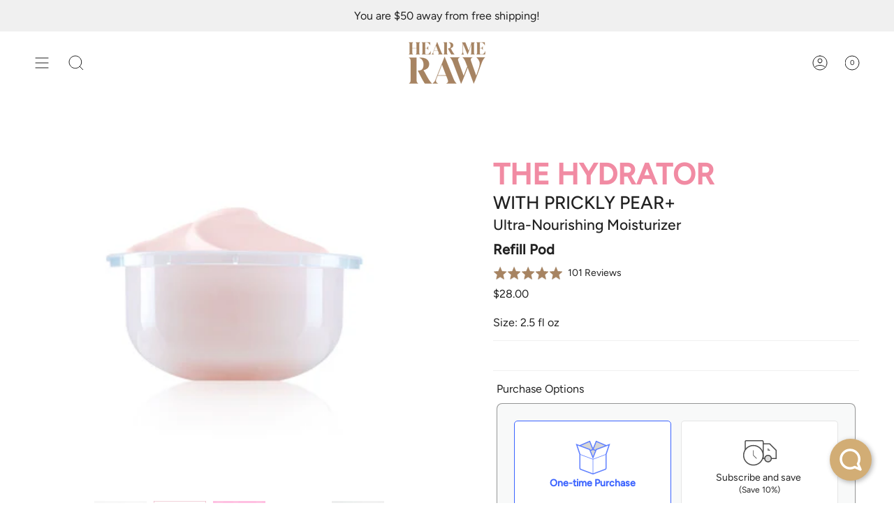

--- FILE ---
content_type: text/html; charset=utf-8
request_url: https://hearmeraw.com/collections/home-page-2/products/the-hydrator-refill-pod-with-prickly-pear
body_size: 58536
content:
<!doctype html>
<html class="no-js no-touch supports-no-cookies" lang="en">
<head>
    <meta charset="UTF-8">
  <meta http-equiv="X-UA-Compatible" content="IE=edge">
  <meta name="viewport" content="width=device-width, initial-scale=1.0">
  <meta name="theme-color" content="">
  <link rel="canonical" href="https://hearmeraw.com/products/the-hydrator-refill-pod-with-prickly-pear">
  <link rel="preconnect" href="https://cdn.shopify.com" crossorigin>
  <!-- ======================= Broadcast Theme V4.0.0 ========================= --><link rel="preconnect" href="https://fonts.shopifycdn.com" crossorigin><script src="https://ajax.googleapis.com/ajax/libs/jquery/3.7.1/jquery.min.js"></script>
  <link href="//hearmeraw.com/cdn/shop/t/29/assets/theme.css?v=41938610797420854771735077288" as="style" rel="preload">
  <link href="//hearmeraw.com/cdn/shop/t/29/assets/vendor.js?v=20338928095176918551735077288" as="script" rel="preload">
  <link href="//hearmeraw.com/cdn/shop/t/29/assets/theme.js?v=156554832564858572561735077288" as="script" rel="preload">

    <link rel="icon" type="image/png" href="//hearmeraw.com/cdn/shop/files/Favicon_-_svg.svg?crop=center&height=32&v=1684337685&width=32">
  

  <!-- Title and description ================================================ -->
  
  <title>
    
    The Hydrator Ultra Nourishing Facial Moisturizer Refill - Hear Me Raw
    
    
    
      &ndash; HEAR ME RAW
    
  </title>

  
    <meta name="description" content="Discover the amazing skin benefits of The Hydrator Ultra Nourishing Facial Moisturizer Refill. Shop now for this and other natural, refillable skincare at Hear Me Raw.">
  

  <meta property="og:site_name" content="HEAR ME RAW">
<meta property="og:url" content="https://hearmeraw.com/products/the-hydrator-refill-pod-with-prickly-pear">
<meta property="og:title" content="The Hydrator Ultra Nourishing Facial Moisturizer Refill - Hear Me Raw">
<meta property="og:type" content="product">
<meta property="og:description" content="Discover the amazing skin benefits of The Hydrator Ultra Nourishing Facial Moisturizer Refill. Shop now for this and other natural, refillable skincare at Hear Me Raw."><meta property="og:image" content="http://hearmeraw.com/cdn/shop/products/HMR_STRAIGHT_PODS_OPEN_PP_18194dcf-024d-4db9-ab44-1ae521447bd0.jpg?v=1682020507">
  <meta property="og:image:secure_url" content="https://hearmeraw.com/cdn/shop/products/HMR_STRAIGHT_PODS_OPEN_PP_18194dcf-024d-4db9-ab44-1ae521447bd0.jpg?v=1682020507">
  <meta property="og:image:width" content="2592">
  <meta property="og:image:height" content="2175"><meta property="og:price:amount" content="28.00">
  <meta property="og:price:currency" content="USD"><meta name="twitter:card" content="summary_large_image">
<meta name="twitter:title" content="The Hydrator Ultra Nourishing Facial Moisturizer Refill - Hear Me Raw">
<meta name="twitter:description" content="Discover the amazing skin benefits of The Hydrator Ultra Nourishing Facial Moisturizer Refill. Shop now for this and other natural, refillable skincare at Hear Me Raw."><script type="text/javascript">const observer=new MutationObserver(e=>{e.forEach(({addedNodes:e})=>{e.forEach(e=>{1===e.nodeType&&"IFRAME"===e.tagName&&(e.src.includes("youtube.com")||e.src.includes("vimeo.com"))&&(e.setAttribute("loading","lazy"),e.setAttribute("data-src",e.src),e.removeAttribute("src")),1===e.nodeType&&"LINK"===e.tagName&&(e.href.includes("place")||e.href.includes("vimo.com"))&&(e.setAttribute("data-href",e.href),e.removeAttribute("href")),1!==e.nodeType||"IMG"!==e.tagName||e.src.includes("data:image")||e.setAttribute("loading","lazy"),1===e.nodeType&&"SCRIPT"===e.tagName&&("analytics"==e.className&&(e.type="text/lazyload"),"boomerang"==e.className&&(e.type="text/lazyload"),e.innerHTML.includes("asyncLoad")&&(e.innerHTML=e.innerHTML.replace("if(window.attachEvent)","document.addEventListener('asyncLazyLoad',function(event){asyncLoad();});if(window.attachEvent)").replaceAll(", asyncLoad",", function(){}")),(e.innerHTML.includes("PreviewBarInjector")||e.innerHTML.includes("adminBarInjector"))&&(e.innerHTML=e.innerHTML.replace("DOMContentLoaded","asyncLazyLoad")),(e.src.includes("assets/storefront")||e.src.includes("assets/shopify_pay/")||e.src.includes("crazyegg")||e.src.includes("gdpr_cookie")||e.src.includes("checker.js"))&&(e.setAttribute("data-src",e.src),e.removeAttribute("src")),(e.innerText.includes("prefetchAssets")||e.innerText.includes("webPixelsManager")||e.innerText.includes("storista-handler")||e.innerText.includes("ho-v2.js")||e.src.includes("onsite")||e.innerText.includes("_learnq"))&&(e.type="text/lazyload"))})})});observer.observe(document.documentElement,{childList:!0,subtree:!0});   (()=>{var e=class extends HTMLElement{constructor(){super();this._shadowRoot=this.attachShadow({mode:"open"}),this._shadowRoot.innerHTML='<style>:host img { pointer-events: none; position: absolute; top: 0; left: 0; width: 99vw; height: 99vh; max-width: 99vw; max-height: 99vh;</style><img id="hell" alt=""/>'}connectedCallback(){this._fullImageEl=this._shadowRoot.querySelector("#hell"),this._fullImageEl.src="data:image/svg+xml,%3Csvg xmlns='http://www.w3.org/2000/svg' viewBox='0 0 8000 8000'%3E%3C/svg%3E"}};customElements.define("live-55",e);})();  document.head.insertAdjacentHTML('afterend', `<live-55></live-55>`);</script>

  <!-- CSS ================================================================== -->

  <link href="//hearmeraw.com/cdn/shop/t/29/assets/font-settings.css?v=127911001005038662131759343524" rel="stylesheet" type="text/css" media="all" />

  
<style data-shopify>

:root {--scrollbar-width: 0px;


--COLOR-VIDEO-BG: #f2f2f2;
--COLOR-BG-BRIGHTER: #f2f2f2;

--COLOR-BG: #ffffff;
--COLOR-BG-TRANSPARENT: rgba(255, 255, 255, 0);
--COLOR-BG-SECONDARY: #F7F9FA;
--COLOR-BG-RGB: 255, 255, 255;

--COLOR-TEXT-DARK: #000000;
--COLOR-TEXT: #212121;
--COLOR-TEXT-LIGHT: #646464;


/* === Opacity shades of grey ===*/
--COLOR-A5:  rgba(33, 33, 33, 0.05);
--COLOR-A10: rgba(33, 33, 33, 0.1);
--COLOR-A15: rgba(33, 33, 33, 0.15);
--COLOR-A20: rgba(33, 33, 33, 0.2);
--COLOR-A25: rgba(33, 33, 33, 0.25);
--COLOR-A30: rgba(33, 33, 33, 0.3);
--COLOR-A35: rgba(33, 33, 33, 0.35);
--COLOR-A40: rgba(33, 33, 33, 0.4);
--COLOR-A45: rgba(33, 33, 33, 0.45);
--COLOR-A50: rgba(33, 33, 33, 0.5);
--COLOR-A55: rgba(33, 33, 33, 0.55);
--COLOR-A60: rgba(33, 33, 33, 0.6);
--COLOR-A65: rgba(33, 33, 33, 0.65);
--COLOR-A70: rgba(33, 33, 33, 0.7);
--COLOR-A75: rgba(33, 33, 33, 0.75);
--COLOR-A80: rgba(33, 33, 33, 0.8);
--COLOR-A85: rgba(33, 33, 33, 0.85);
--COLOR-A90: rgba(33, 33, 33, 0.9);
--COLOR-A95: rgba(33, 33, 33, 0.95);

--COLOR-BORDER: rgb(240, 240, 240);
--COLOR-BORDER-LIGHT: #f6f6f6;
--COLOR-BORDER-HAIRLINE: #f7f7f7;
--COLOR-BORDER-DARK: #bdbdbd;/* === Bright color ===*/
--COLOR-PRIMARY: #ab8c52;
--COLOR-PRIMARY-HOVER: #806430;
--COLOR-PRIMARY-FADE: rgba(171, 140, 82, 0.05);
--COLOR-PRIMARY-FADE-HOVER: rgba(171, 140, 82, 0.1);
--COLOR-PRIMARY-LIGHT: #e8d4ae;--COLOR-PRIMARY-OPPOSITE: #ffffff;



/* === link Color ===*/
--COLOR-LINK: #212121;
--COLOR-LINK-HOVER: rgba(33, 33, 33, 0.7);
--COLOR-LINK-FADE: rgba(33, 33, 33, 0.05);
--COLOR-LINK-FADE-HOVER: rgba(33, 33, 33, 0.1);--COLOR-LINK-OPPOSITE: #ffffff;


/* === Product grid sale tags ===*/
--COLOR-SALE-BG: #f9dee5;
--COLOR-SALE-TEXT: #af7b88;--COLOR-SALE-TEXT-SECONDARY: #f9dee5;

/* === Product grid badges ===*/
--COLOR-BADGE-BG: #ffffff;
--COLOR-BADGE-TEXT: #212121;

/* === Product sale color ===*/
--COLOR-SALE: #d20000;

/* === Gray background on Product grid items ===*/--filter-bg: 1.0;/* === Helper colors for form error states ===*/
--COLOR-ERROR: #721C24;
--COLOR-ERROR-BG: #F8D7DA;
--COLOR-ERROR-BORDER: #F5C6CB;



  --RADIUS: 0px;
  --RADIUS-SELECT: 0px;


--COLOR-HEADER-BG: #ffffff;
--COLOR-HEADER-BG-TRANSPARENT: rgba(255, 255, 255, 0);
--COLOR-HEADER-LINK: #212121;
--COLOR-HEADER-LINK-HOVER: rgba(33, 33, 33, 0.7);

--COLOR-MENU-BG: #ffffff;
--COLOR-MENU-LINK: #212121;
--COLOR-MENU-LINK-HOVER: rgba(33, 33, 33, 0.7);
--COLOR-SUBMENU-BG: #ffffff;
--COLOR-SUBMENU-LINK: #212121;
--COLOR-SUBMENU-LINK-HOVER: rgba(33, 33, 33, 0.7);
--COLOR-SUBMENU-TEXT-LIGHT: #646464;
--COLOR-MENU-TRANSPARENT: #ffffff;
--COLOR-MENU-TRANSPARENT-HOVER: rgba(255, 255, 255, 0.7);

--COLOR-FOOTER-BG: #ffffff;
--COLOR-FOOTER-TEXT: #212121;
--COLOR-FOOTER-LINK: #212121;
--COLOR-FOOTER-LINK-HOVER: rgba(33, 33, 33, 0.7);
--COLOR-FOOTER-BORDER: #212121;

--TRANSPARENT: rgba(255, 255, 255, 0);

/* === Default overlay opacity ===*/
--overlay-opacity: 0;
--underlay-opacity: 0.4;
--underlay-bg: #000;

/* === Custom Cursor ===*/
--ICON-ZOOM-IN: url( "//hearmeraw.com/cdn/shop/t/29/assets/icon-zoom-in.svg?v=182473373117644429561735077288" );
--ICON-ZOOM-OUT: url( "//hearmeraw.com/cdn/shop/t/29/assets/icon-zoom-out.svg?v=101497157853986683871735077288" );

/* === Custom Icons ===*/


  
  --ICON-ADD-BAG: url( "//hearmeraw.com/cdn/shop/t/29/assets/icon-add-bag.svg?v=23763382405227654651735077288" );
  --ICON-ADD-CART: url( "//hearmeraw.com/cdn/shop/t/29/assets/icon-add-cart.svg?v=3962293684743587821735077288" );
  --ICON-ARROW-LEFT: url( "//hearmeraw.com/cdn/shop/t/29/assets/icon-arrow-left.svg?v=136066145774695772731735077288" );
  --ICON-ARROW-RIGHT: url( "//hearmeraw.com/cdn/shop/t/29/assets/icon-arrow-right.svg?v=150928298113663093401735077288" );
  --ICON-SELECT: url("//hearmeraw.com/cdn/shop/t/29/assets/icon-select.svg?v=167170173659852274001735077288");


--PRODUCT-GRID-ASPECT-RATIO: 100%;

/* === Typography ===*/
--FONT-WEIGHT-BODY: 400;
--FONT-WEIGHT-BODY-BOLD: 500;

--FONT-STACK-BODY: Figtree, sans-serif;
--FONT-STYLE-BODY: normal;
--FONT-STYLE-BODY-ITALIC: italic;
--FONT-ADJUST-BODY: 1.0;

--FONT-WEIGHT-HEADING: 400;
--FONT-WEIGHT-HEADING-BOLD: 500;

--FONT-STACK-HEADING: Figtree, sans-serif;
--FONT-STYLE-HEADING: normal;
--FONT-STYLE-HEADING-ITALIC: italic;
--FONT-ADJUST-HEADING: 1.1;

--FONT-STACK-NAV: Figtree, sans-serif;
--FONT-STYLE-NAV: normal;
--FONT-STYLE-NAV-ITALIC: italic;
--FONT-ADJUST-NAV: 1.0;

--FONT-WEIGHT-NAV: 400;
--FONT-WEIGHT-NAV-BOLD: 500;

--FONT-SIZE-BASE: 1.0rem;
--FONT-SIZE-BASE-PERCENT: 1.0;

/* === Parallax ===*/
--PARALLAX-STRENGTH-MIN: 120.0%;
--PARALLAX-STRENGTH-MAX: 130.0%;--LAYOUT-OUTER: 50px;
  --LAYOUT-GUTTER: 32px;
  --LAYOUT-OUTER-MEDIUM: 30px;
  --LAYOUT-GUTTER-MEDIUM: 22px;
  --LAYOUT-OUTER-SMALL: 16px;
  --LAYOUT-GUTTER-SMALL: 16px;--base-animation-delay: 0ms;
--line-height-normal: 1.375; /* Equals to line-height: normal; */--SIDEBAR-WIDTH: 288px;
  --SIDEBAR-WIDTH-MEDIUM: 258px;--ICON-STROKE-WIDTH: 1px;/* === Button General ===*/
--BTN-FONT-STACK: Figtree, sans-serif;
--BTN-FONT-WEIGHT: 400;
--BTN-FONT-STYLE: normal;
--BTN-FONT-SIZE: 13px;

--BTN-LETTER-SPACING: 0.1em;
--BTN-UPPERCASE: uppercase;

/* === Button Primary ===*/
--BTN-PRIMARY-BORDER-COLOR: #212121;
--BTN-PRIMARY-BG-COLOR: #212121;
--BTN-PRIMARY-TEXT-COLOR: #ffffff;


  --BTN-PRIMARY-BG-COLOR-BRIGHTER: #3b3b3b;


/* === Button Secondary ===*/
--BTN-SECONDARY-BORDER-COLOR: #db0123;
--BTN-SECONDARY-BG-COLOR: #141f46;
--BTN-SECONDARY-TEXT-COLOR: #ffffff;


  --BTN-SECONDARY-BG-COLOR-BRIGHTER: #1f316e;


/* === Button White ===*/
--TEXT-BTN-BORDER-WHITE: #fff;
--TEXT-BTN-BG-WHITE: #fff;
--TEXT-BTN-WHITE: #000;
--TEXT-BTN-BG-WHITE-BRIGHTER: #f2f2f2;

/* === Button Black ===*/
--TEXT-BTN-BG-BLACK: #000;
--TEXT-BTN-BORDER-BLACK: #000;
--TEXT-BTN-BLACK: #fff;
--TEXT-BTN-BG-BLACK-BRIGHTER: #1a1a1a;

/* === Cart Gradient ===*/


  --FREE-SHIPPING-GRADIENT: linear-gradient(to right, var(--COLOR-PRIMARY-LIGHT) 0%, var(--COLOR-PRIMARY) 100%);


}
</style>


  <link href="//hearmeraw.com/cdn/shop/t/29/assets/theme.css?v=41938610797420854771735077288" rel="stylesheet" type="text/css" media="all" />

  

  <script>
    if (window.navigator.userAgent.indexOf('MSIE ') > 0 || window.navigator.userAgent.indexOf('Trident/') > 0) {
      document.documentElement.className = document.documentElement.className + ' ie';

      var scripts = document.getElementsByTagName('script')[0];
      var polyfill = document.createElement("script");
      polyfill.defer = true;
      polyfill.src = "//hearmeraw.com/cdn/shop/t/29/assets/ie11.js?v=144489047535103983231735077288";

      scripts.parentNode.insertBefore(polyfill, scripts);
    } else {
      document.documentElement.className = document.documentElement.className.replace('no-js', 'js');
    }

    let root = '/';
    if (root[root.length - 1] !== '/') {
      root = root + '/';
    }

    window.theme = {
      routes: {
        root: root,
        cart: '/cart',
        cart_add_url: '/cart/add',
        product_recommendations_url: '/recommendations/products',
        predictive_search_url: '/search/suggest',
        addresses_url: '/account/addresses'
      },
      assets: {
        photoswipe: '//hearmeraw.com/cdn/shop/t/29/assets/photoswipe.js?v=162613001030112971491735077288',
        smoothscroll: '//hearmeraw.com/cdn/shop/t/29/assets/smoothscroll.js?v=37906625415260927261735077288',
        swatches: '//hearmeraw.com/cdn/shop/t/29/assets/swatches.json?v=153762849283573572451735077288',
        base: "//hearmeraw.com/cdn/shop/t/29/assets/",
      },
      strings: {
        addToCart: "Add to cart",
        soldOut: "Sold Out",
        from: "From",
        preOrder: "Pre-order",
        sale: "Sale",
        subscription: "Subscription",
        unavailable: "Unavailable",
        unitPrice: "Unit price",
        unitPriceSeparator: "per",
        shippingCalcSubmitButton: "Calculate shipping",
        shippingCalcSubmitButtonDisabled: "Calculating...",
        selectValue: "Select value",
        selectColor: "Select color",
        oneColor: "color",
        otherColor: "colors",
        upsellAddToCart: "Add",
        free: "Free",
        swatchesColor: "Color, Colour"
      },
      settings: {
        customerLoggedIn: null ? true : false,
        cartDrawerEnabled: true,
        enableQuickAdd: true,
        enableAnimations: true,
        transparentHeader: false,
        variantOnSale: true,
      },
      moneyFormat: false ? "${{amount}} USD" : "${{amount}}",
      moneyWithoutCurrencyFormat: "${{amount}}",
      moneyWithCurrencyFormat: "${{amount}} USD",
      subtotal: 0,
      info: {
        name: 'broadcast'
      },
      version: '4.0.0'
    };

    if (window.performance) {
      window.performance.mark('init');
    } else {
      window.fastNetworkAndCPU = false;
    }
  </script>

  
    <script src="//hearmeraw.com/cdn/shopifycloud/storefront/assets/themes_support/shopify_common-5f594365.js" defer="defer"></script>
  

  <!-- Theme Javascript ============================================================== -->
  <script src="//hearmeraw.com/cdn/shop/t/29/assets/vendor.js?v=20338928095176918551735077288" defer="defer"></script>
  <script src="//hearmeraw.com/cdn/shop/t/29/assets/theme.js?v=156554832564858572561735077288" defer="defer"></script><!-- Shopify app scripts =========================================================== -->

  <script>window.performance && window.performance.mark && window.performance.mark('shopify.content_for_header.start');</script><meta name="google-site-verification" content="uA1MevzGhI-9T9HxKTvKVFRHZEBEVtuLjmd6Itue7aw">
<meta id="shopify-digital-wallet" name="shopify-digital-wallet" content="/25584795723/digital_wallets/dialog">
<meta name="shopify-checkout-api-token" content="d75137398310c925646ea91185fda737">
<link rel="alternate" type="application/json+oembed" href="https://hearmeraw.com/products/the-hydrator-refill-pod-with-prickly-pear.oembed">
<script async="async" src="/checkouts/internal/preloads.js?locale=en-US"></script>
<link rel="preconnect" href="https://shop.app" crossorigin="anonymous">
<script async="async" src="https://shop.app/checkouts/internal/preloads.js?locale=en-US&shop_id=25584795723" crossorigin="anonymous"></script>
<script id="apple-pay-shop-capabilities" type="application/json">{"shopId":25584795723,"countryCode":"US","currencyCode":"USD","merchantCapabilities":["supports3DS"],"merchantId":"gid:\/\/shopify\/Shop\/25584795723","merchantName":"HEAR ME RAW","requiredBillingContactFields":["postalAddress","email"],"requiredShippingContactFields":["postalAddress","email"],"shippingType":"shipping","supportedNetworks":["visa","masterCard","amex","discover","elo","jcb"],"total":{"type":"pending","label":"HEAR ME RAW","amount":"1.00"},"shopifyPaymentsEnabled":true,"supportsSubscriptions":true}</script>
<script id="shopify-features" type="application/json">{"accessToken":"d75137398310c925646ea91185fda737","betas":["rich-media-storefront-analytics"],"domain":"hearmeraw.com","predictiveSearch":true,"shopId":25584795723,"locale":"en"}</script>
<script>var Shopify = Shopify || {};
Shopify.shop = "hear-me-raw-beauty.myshopify.com";
Shopify.locale = "en";
Shopify.currency = {"active":"USD","rate":"1.0"};
Shopify.country = "US";
Shopify.theme = {"name":"Copy of Broadcast BOLD v2 5-23-23|after speed","id":174539047226,"schema_name":"Broadcast","schema_version":"4.0.0","theme_store_id":868,"role":"main"};
Shopify.theme.handle = "null";
Shopify.theme.style = {"id":null,"handle":null};
Shopify.cdnHost = "hearmeraw.com/cdn";
Shopify.routes = Shopify.routes || {};
Shopify.routes.root = "/";</script>
<script type="module">!function(o){(o.Shopify=o.Shopify||{}).modules=!0}(window);</script>
<script>!function(o){function n(){var o=[];function n(){o.push(Array.prototype.slice.apply(arguments))}return n.q=o,n}var t=o.Shopify=o.Shopify||{};t.loadFeatures=n(),t.autoloadFeatures=n()}(window);</script>
<script>
  window.ShopifyPay = window.ShopifyPay || {};
  window.ShopifyPay.apiHost = "shop.app\/pay";
  window.ShopifyPay.redirectState = null;
</script>
<script id="shop-js-analytics" type="application/json">{"pageType":"product"}</script>
<script defer="defer" async type="module" src="//hearmeraw.com/cdn/shopifycloud/shop-js/modules/v2/client.init-shop-cart-sync_dlpDe4U9.en.esm.js"></script>
<script defer="defer" async type="module" src="//hearmeraw.com/cdn/shopifycloud/shop-js/modules/v2/chunk.common_FunKbpTJ.esm.js"></script>
<script type="module">
  await import("//hearmeraw.com/cdn/shopifycloud/shop-js/modules/v2/client.init-shop-cart-sync_dlpDe4U9.en.esm.js");
await import("//hearmeraw.com/cdn/shopifycloud/shop-js/modules/v2/chunk.common_FunKbpTJ.esm.js");

  window.Shopify.SignInWithShop?.initShopCartSync?.({"fedCMEnabled":true,"windoidEnabled":true});

</script>
<script defer="defer" async type="module" src="//hearmeraw.com/cdn/shopifycloud/shop-js/modules/v2/client.payment-terms_g-geHK5T.en.esm.js"></script>
<script defer="defer" async type="module" src="//hearmeraw.com/cdn/shopifycloud/shop-js/modules/v2/chunk.common_FunKbpTJ.esm.js"></script>
<script defer="defer" async type="module" src="//hearmeraw.com/cdn/shopifycloud/shop-js/modules/v2/chunk.modal_n1zSoh3t.esm.js"></script>
<script type="module">
  await import("//hearmeraw.com/cdn/shopifycloud/shop-js/modules/v2/client.payment-terms_g-geHK5T.en.esm.js");
await import("//hearmeraw.com/cdn/shopifycloud/shop-js/modules/v2/chunk.common_FunKbpTJ.esm.js");
await import("//hearmeraw.com/cdn/shopifycloud/shop-js/modules/v2/chunk.modal_n1zSoh3t.esm.js");

  
</script>
<script>
  window.Shopify = window.Shopify || {};
  if (!window.Shopify.featureAssets) window.Shopify.featureAssets = {};
  window.Shopify.featureAssets['shop-js'] = {"shop-cart-sync":["modules/v2/client.shop-cart-sync_DIWHqfTk.en.esm.js","modules/v2/chunk.common_FunKbpTJ.esm.js"],"init-fed-cm":["modules/v2/client.init-fed-cm_CmNkGb1A.en.esm.js","modules/v2/chunk.common_FunKbpTJ.esm.js"],"shop-button":["modules/v2/client.shop-button_Dpfxl9vG.en.esm.js","modules/v2/chunk.common_FunKbpTJ.esm.js"],"init-shop-cart-sync":["modules/v2/client.init-shop-cart-sync_dlpDe4U9.en.esm.js","modules/v2/chunk.common_FunKbpTJ.esm.js"],"init-shop-email-lookup-coordinator":["modules/v2/client.init-shop-email-lookup-coordinator_DUdFDmvK.en.esm.js","modules/v2/chunk.common_FunKbpTJ.esm.js"],"init-windoid":["modules/v2/client.init-windoid_V_O5I0mt.en.esm.js","modules/v2/chunk.common_FunKbpTJ.esm.js"],"pay-button":["modules/v2/client.pay-button_x_P2fRzB.en.esm.js","modules/v2/chunk.common_FunKbpTJ.esm.js"],"shop-toast-manager":["modules/v2/client.shop-toast-manager_p8J9W8kY.en.esm.js","modules/v2/chunk.common_FunKbpTJ.esm.js"],"shop-cash-offers":["modules/v2/client.shop-cash-offers_CtPYbIPM.en.esm.js","modules/v2/chunk.common_FunKbpTJ.esm.js","modules/v2/chunk.modal_n1zSoh3t.esm.js"],"shop-login-button":["modules/v2/client.shop-login-button_C3-NmE42.en.esm.js","modules/v2/chunk.common_FunKbpTJ.esm.js","modules/v2/chunk.modal_n1zSoh3t.esm.js"],"avatar":["modules/v2/client.avatar_BTnouDA3.en.esm.js"],"init-shop-for-new-customer-accounts":["modules/v2/client.init-shop-for-new-customer-accounts_aeWumpsw.en.esm.js","modules/v2/client.shop-login-button_C3-NmE42.en.esm.js","modules/v2/chunk.common_FunKbpTJ.esm.js","modules/v2/chunk.modal_n1zSoh3t.esm.js"],"init-customer-accounts-sign-up":["modules/v2/client.init-customer-accounts-sign-up_CRLhpYdY.en.esm.js","modules/v2/client.shop-login-button_C3-NmE42.en.esm.js","modules/v2/chunk.common_FunKbpTJ.esm.js","modules/v2/chunk.modal_n1zSoh3t.esm.js"],"init-customer-accounts":["modules/v2/client.init-customer-accounts_BkuyBVsz.en.esm.js","modules/v2/client.shop-login-button_C3-NmE42.en.esm.js","modules/v2/chunk.common_FunKbpTJ.esm.js","modules/v2/chunk.modal_n1zSoh3t.esm.js"],"shop-follow-button":["modules/v2/client.shop-follow-button_DDNA7Aw9.en.esm.js","modules/v2/chunk.common_FunKbpTJ.esm.js","modules/v2/chunk.modal_n1zSoh3t.esm.js"],"checkout-modal":["modules/v2/client.checkout-modal_EOl6FxyC.en.esm.js","modules/v2/chunk.common_FunKbpTJ.esm.js","modules/v2/chunk.modal_n1zSoh3t.esm.js"],"lead-capture":["modules/v2/client.lead-capture_LZVhB0lN.en.esm.js","modules/v2/chunk.common_FunKbpTJ.esm.js","modules/v2/chunk.modal_n1zSoh3t.esm.js"],"shop-login":["modules/v2/client.shop-login_D4d_T_FR.en.esm.js","modules/v2/chunk.common_FunKbpTJ.esm.js","modules/v2/chunk.modal_n1zSoh3t.esm.js"],"payment-terms":["modules/v2/client.payment-terms_g-geHK5T.en.esm.js","modules/v2/chunk.common_FunKbpTJ.esm.js","modules/v2/chunk.modal_n1zSoh3t.esm.js"]};
</script>
<script>(function() {
  var isLoaded = false;
  function asyncLoad() {
    if (isLoaded) return;
    isLoaded = true;
    var urls = ["https:\/\/d3hw6dc1ow8pp2.cloudfront.net\/reviewsWidget.min.js?shop=hear-me-raw-beauty.myshopify.com","https:\/\/embed.talkshop.live\/embed.js?shop=hear-me-raw-beauty.myshopify.com","https:\/\/integration-sh.talkshop.live\/static\/section-load-event-listener.js?shop=hear-me-raw-beauty.myshopify.com","https:\/\/integration-sh-proxy.talkshop.live\/feed-bundle.js?shop=hear-me-raw-beauty.myshopify.com","https:\/\/cdn.nfcube.com\/instafeed-ec6e8128685d7c31ae32b11dc07630a0.js?shop=hear-me-raw-beauty.myshopify.com","https:\/\/upsells.boldapps.net\/v2_ui\/js\/UpsellTracker.js?shop=hear-me-raw-beauty.myshopify.com","https:\/\/upsells.boldapps.net\/v2_ui\/js\/upsell.js?shop=hear-me-raw-beauty.myshopify.com","https:\/\/app.octaneai.com\/51yc1gd9fovt1rhe\/shopify.js?x=mVqFNzMkiSOKtsky\u0026shop=hear-me-raw-beauty.myshopify.com"];
    for (var i = 0; i < urls.length; i++) {
      var s = document.createElement('script');
      s.type = 'text/javascript';
      s.async = true;
      s.src = urls[i];
      var x = document.getElementsByTagName('script')[0];
      x.parentNode.insertBefore(s, x);
    }
  };
  if(window.attachEvent) {
    window.attachEvent('onload', asyncLoad);
  } else {
    window.addEventListener('load', asyncLoad, false);
  }
})();</script>
<script id="__st">var __st={"a":25584795723,"offset":-18000,"reqid":"c77002c3-e4d5-40a3-a5a5-fa82247d2fe0-1765877815","pageurl":"hearmeraw.com\/collections\/home-page-2\/products\/the-hydrator-refill-pod-with-prickly-pear","u":"6d8c4c058cfb","p":"product","rtyp":"product","rid":4580999299147};</script>
<script>window.ShopifyPaypalV4VisibilityTracking = true;</script>
<script id="captcha-bootstrap">!function(){'use strict';const t='contact',e='account',n='new_comment',o=[[t,t],['blogs',n],['comments',n],[t,'customer']],c=[[e,'customer_login'],[e,'guest_login'],[e,'recover_customer_password'],[e,'create_customer']],r=t=>t.map((([t,e])=>`form[action*='/${t}']:not([data-nocaptcha='true']) input[name='form_type'][value='${e}']`)).join(','),a=t=>()=>t?[...document.querySelectorAll(t)].map((t=>t.form)):[];function s(){const t=[...o],e=r(t);return a(e)}const i='password',u='form_key',d=['recaptcha-v3-token','g-recaptcha-response','h-captcha-response',i],f=()=>{try{return window.sessionStorage}catch{return}},m='__shopify_v',_=t=>t.elements[u];function p(t,e,n=!1){try{const o=window.sessionStorage,c=JSON.parse(o.getItem(e)),{data:r}=function(t){const{data:e,action:n}=t;return t[m]||n?{data:e,action:n}:{data:t,action:n}}(c);for(const[e,n]of Object.entries(r))t.elements[e]&&(t.elements[e].value=n);n&&o.removeItem(e)}catch(o){console.error('form repopulation failed',{error:o})}}const l='form_type',E='cptcha';function T(t){t.dataset[E]=!0}const w=window,h=w.document,L='Shopify',v='ce_forms',y='captcha';let A=!1;((t,e)=>{const n=(g='f06e6c50-85a8-45c8-87d0-21a2b65856fe',I='https://cdn.shopify.com/shopifycloud/storefront-forms-hcaptcha/ce_storefront_forms_captcha_hcaptcha.v1.5.2.iife.js',D={infoText:'Protected by hCaptcha',privacyText:'Privacy',termsText:'Terms'},(t,e,n)=>{const o=w[L][v],c=o.bindForm;if(c)return c(t,g,e,D).then(n);var r;o.q.push([[t,g,e,D],n]),r=I,A||(h.body.append(Object.assign(h.createElement('script'),{id:'captcha-provider',async:!0,src:r})),A=!0)});var g,I,D;w[L]=w[L]||{},w[L][v]=w[L][v]||{},w[L][v].q=[],w[L][y]=w[L][y]||{},w[L][y].protect=function(t,e){n(t,void 0,e),T(t)},Object.freeze(w[L][y]),function(t,e,n,w,h,L){const[v,y,A,g]=function(t,e,n){const i=e?o:[],u=t?c:[],d=[...i,...u],f=r(d),m=r(i),_=r(d.filter((([t,e])=>n.includes(e))));return[a(f),a(m),a(_),s()]}(w,h,L),I=t=>{const e=t.target;return e instanceof HTMLFormElement?e:e&&e.form},D=t=>v().includes(t);t.addEventListener('submit',(t=>{const e=I(t);if(!e)return;const n=D(e)&&!e.dataset.hcaptchaBound&&!e.dataset.recaptchaBound,o=_(e),c=g().includes(e)&&(!o||!o.value);(n||c)&&t.preventDefault(),c&&!n&&(function(t){try{if(!f())return;!function(t){const e=f();if(!e)return;const n=_(t);if(!n)return;const o=n.value;o&&e.removeItem(o)}(t);const e=Array.from(Array(32),(()=>Math.random().toString(36)[2])).join('');!function(t,e){_(t)||t.append(Object.assign(document.createElement('input'),{type:'hidden',name:u})),t.elements[u].value=e}(t,e),function(t,e){const n=f();if(!n)return;const o=[...t.querySelectorAll(`input[type='${i}']`)].map((({name:t})=>t)),c=[...d,...o],r={};for(const[a,s]of new FormData(t).entries())c.includes(a)||(r[a]=s);n.setItem(e,JSON.stringify({[m]:1,action:t.action,data:r}))}(t,e)}catch(e){console.error('failed to persist form',e)}}(e),e.submit())}));const S=(t,e)=>{t&&!t.dataset[E]&&(n(t,e.some((e=>e===t))),T(t))};for(const o of['focusin','change'])t.addEventListener(o,(t=>{const e=I(t);D(e)&&S(e,y())}));const B=e.get('form_key'),M=e.get(l),P=B&&M;t.addEventListener('DOMContentLoaded',(()=>{const t=y();if(P)for(const e of t)e.elements[l].value===M&&p(e,B);[...new Set([...A(),...v().filter((t=>'true'===t.dataset.shopifyCaptcha))])].forEach((e=>S(e,t)))}))}(h,new URLSearchParams(w.location.search),n,t,e,['guest_login'])})(!0,!0)}();</script>
<script integrity="sha256-52AcMU7V7pcBOXWImdc/TAGTFKeNjmkeM1Pvks/DTgc=" data-source-attribution="shopify.loadfeatures" defer="defer" src="//hearmeraw.com/cdn/shopifycloud/storefront/assets/storefront/load_feature-81c60534.js" crossorigin="anonymous"></script>
<script crossorigin="anonymous" defer="defer" src="//hearmeraw.com/cdn/shopifycloud/storefront/assets/shopify_pay/storefront-65b4c6d7.js?v=20250812"></script>
<script data-source-attribution="shopify.dynamic_checkout.dynamic.init">var Shopify=Shopify||{};Shopify.PaymentButton=Shopify.PaymentButton||{isStorefrontPortableWallets:!0,init:function(){window.Shopify.PaymentButton.init=function(){};var t=document.createElement("script");t.src="https://hearmeraw.com/cdn/shopifycloud/portable-wallets/latest/portable-wallets.en.js",t.type="module",document.head.appendChild(t)}};
</script>
<script data-source-attribution="shopify.dynamic_checkout.buyer_consent">
  function portableWalletsHideBuyerConsent(e){var t=document.getElementById("shopify-buyer-consent"),n=document.getElementById("shopify-subscription-policy-button");t&&n&&(t.classList.add("hidden"),t.setAttribute("aria-hidden","true"),n.removeEventListener("click",e))}function portableWalletsShowBuyerConsent(e){var t=document.getElementById("shopify-buyer-consent"),n=document.getElementById("shopify-subscription-policy-button");t&&n&&(t.classList.remove("hidden"),t.removeAttribute("aria-hidden"),n.addEventListener("click",e))}window.Shopify?.PaymentButton&&(window.Shopify.PaymentButton.hideBuyerConsent=portableWalletsHideBuyerConsent,window.Shopify.PaymentButton.showBuyerConsent=portableWalletsShowBuyerConsent);
</script>
<script data-source-attribution="shopify.dynamic_checkout.cart.bootstrap">document.addEventListener("DOMContentLoaded",(function(){function t(){return document.querySelector("shopify-accelerated-checkout-cart, shopify-accelerated-checkout")}if(t())Shopify.PaymentButton.init();else{new MutationObserver((function(e,n){t()&&(Shopify.PaymentButton.init(),n.disconnect())})).observe(document.body,{childList:!0,subtree:!0})}}));
</script>
<link id="shopify-accelerated-checkout-styles" rel="stylesheet" media="screen" href="https://hearmeraw.com/cdn/shopifycloud/portable-wallets/latest/accelerated-checkout-backwards-compat.css" crossorigin="anonymous">
<style id="shopify-accelerated-checkout-cart">
        #shopify-buyer-consent {
  margin-top: 1em;
  display: inline-block;
  width: 100%;
}

#shopify-buyer-consent.hidden {
  display: none;
}

#shopify-subscription-policy-button {
  background: none;
  border: none;
  padding: 0;
  text-decoration: underline;
  font-size: inherit;
  cursor: pointer;
}

#shopify-subscription-policy-button::before {
  box-shadow: none;
}

      </style>
<script id="sections-script" data-sections="footer" defer="defer" src="//hearmeraw.com/cdn/shop/t/29/compiled_assets/scripts.js?15929"></script>
<script>window.performance && window.performance.mark && window.performance.mark('shopify.content_for_header.end');</script>

<script>window.BOLD = window.BOLD || {};
    window.BOLD.common = window.BOLD.common || {};
    window.BOLD.common.Shopify = window.BOLD.common.Shopify || {};
    window.BOLD.common.Shopify.shop = {
      domain: 'hearmeraw.com',
      permanent_domain: 'hear-me-raw-beauty.myshopify.com',
      url: 'https://hearmeraw.com',
      secure_url: 'https://hearmeraw.com',
      money_format: "${{amount}}",
      currency: "USD"
    };
    window.BOLD.common.Shopify.customer = {
      id: null,
      tags: null,
    };
    window.BOLD.common.Shopify.cart = {"note":null,"attributes":{},"original_total_price":0,"total_price":0,"total_discount":0,"total_weight":0.0,"item_count":0,"items":[],"requires_shipping":false,"currency":"USD","items_subtotal_price":0,"cart_level_discount_applications":[],"checkout_charge_amount":0};
    window.BOLD.common.template = 'product';window.BOLD.common.Shopify.formatMoney = function(money, format) {
        function n(t, e) {
            return "undefined" == typeof t ? e : t
        }
        function r(t, e, r, i) {
            if (e = n(e, 2),
                r = n(r, ","),
                i = n(i, "."),
            isNaN(t) || null == t)
                return 0;
            t = (t / 100).toFixed(e);
            var o = t.split(".")
                , a = o[0].replace(/(\d)(?=(\d\d\d)+(?!\d))/g, "$1" + r)
                , s = o[1] ? i + o[1] : "";
            return a + s
        }
        "string" == typeof money && (money = money.replace(".", ""));
        var i = ""
            , o = /\{\{\s*(\w+)\s*\}\}/
            , a = format || window.BOLD.common.Shopify.shop.money_format || window.Shopify.money_format || "$ {{ amount }}";
        switch (a.match(o)[1]) {
            case "amount":
                i = r(money, 2, ",", ".");
                break;
            case "amount_no_decimals":
                i = r(money, 0, ",", ".");
                break;
            case "amount_with_comma_separator":
                i = r(money, 2, ".", ",");
                break;
            case "amount_no_decimals_with_comma_separator":
                i = r(money, 0, ".", ",");
                break;
            case "amount_with_space_separator":
                i = r(money, 2, " ", ",");
                break;
            case "amount_no_decimals_with_space_separator":
                i = r(money, 0, " ", ",");
                break;
            case "amount_with_apostrophe_separator":
                i = r(money, 2, "'", ".");
                break;
        }
        return a.replace(o, i);
    };
    window.BOLD.common.Shopify.saveProduct = function (handle, product) {
      if (typeof handle === 'string' && typeof window.BOLD.common.Shopify.products[handle] === 'undefined') {
        if (typeof product === 'number') {
          window.BOLD.common.Shopify.handles[product] = handle;
          product = { id: product };
        }
        window.BOLD.common.Shopify.products[handle] = product;
      }
    };
    window.BOLD.common.Shopify.saveVariant = function (variant_id, variant) {
      if (typeof variant_id === 'number' && typeof window.BOLD.common.Shopify.variants[variant_id] === 'undefined') {
        window.BOLD.common.Shopify.variants[variant_id] = variant;
      }
    };window.BOLD.common.Shopify.products = window.BOLD.common.Shopify.products || {};
    window.BOLD.common.Shopify.variants = window.BOLD.common.Shopify.variants || {};
    window.BOLD.common.Shopify.handles = window.BOLD.common.Shopify.handles || {};window.BOLD.common.Shopify.saveProduct("the-hydrator-refill-pod-with-prickly-pear", 4580999299147);window.BOLD.common.Shopify.saveVariant(32330042015819, { product_id: 4580999299147, product_handle: "the-hydrator-refill-pod-with-prickly-pear", price: 2800, group_id: '', csp_metafield: {}});window.BOLD.apps_installed = {"Product Upsell":3,"Subscriptions":0} || {};window.BOLD.common.Shopify.saveProduct("the-brightener-with-chlorophyll-refill", 4325695881291);window.BOLD.common.Shopify.saveVariant(31048285945931, { product_id: 4325695881291, product_handle: "the-brightener-with-chlorophyll-refill", price: 2800, group_id: '', csp_metafield: {}});window.BOLD.common.Shopify.saveProduct("the-hydrator-refill-pod-with-prickly-pear", 4580999299147);window.BOLD.common.Shopify.saveVariant(32330042015819, { product_id: 4580999299147, product_handle: "the-hydrator-refill-pod-with-prickly-pear", price: 2800, group_id: '', csp_metafield: {}});window.BOLD.common.Shopify.saveProduct("the-clarifier-refill-pod-with-french-green-clay", 4580777918539);window.BOLD.common.Shopify.saveVariant(32329029189707, { product_id: 4580777918539, product_handle: "the-clarifier-refill-pod-with-french-green-clay", price: 2800, group_id: '', csp_metafield: {}});window.BOLD.common.Shopify.saveProduct("the-detoxifier-with-charcoal-refill", 4368651649099);window.BOLD.common.Shopify.saveVariant(31320294752331, { product_id: 4368651649099, product_handle: "the-detoxifier-with-charcoal-refill", price: 2800, group_id: '', csp_metafield: {}});window.BOLD.common.Shopify.metafields = window.BOLD.common.Shopify.metafields || {};window.BOLD.common.Shopify.metafields["bold_rp"] = {};window.BOLD.common.Shopify.metafields["bold_csp_defaults"] = {};window.BOLD.common.cacheParams = window.BOLD.common.cacheParams || {};
</script>

<link href="//hearmeraw.com/cdn/shop/t/29/assets/bold-upsell.css?v=51915886505602322711735077288" rel="stylesheet" type="text/css" media="all" />
<link href="//hearmeraw.com/cdn/shop/t/29/assets/bold-upsell-custom.css?v=150135899998303055901735077288" rel="stylesheet" type="text/css" media="all" />
<script>
</script><link href="//hearmeraw.com/cdn/shop/t/29/assets/bsub.scss.css?v=110266422017414194011735077288" rel="stylesheet" type="text/css" media="all" />
  <script src="//hearmeraw.com/cdn/shop/t/29/assets/bsub.js?v=130218984598036474621735077288" type="text/javascript"></script>
<script>
    // empty script tag to work around a platform issue where attributes of first script in file are scrubbed
</script>

<script id="bold-subscriptions-script" type="text/javascript">
    window.BOLD = window.BOLD || {};
    window.BOLD.subscriptions = window.BOLD.subscriptions || {};
    window.BOLD.subscriptions.classes = window.BOLD.subscriptions.classes || {};
    window.BOLD.subscriptions.patches = window.BOLD.subscriptions.patches || {};
    window.BOLD.subscriptions.patches.maxCheckoutRetries = window.BOLD.subscriptions.patches.maxCheckoutRetries || 200;
    window.BOLD.subscriptions.patches.currentCheckoutRetries = window.BOLD.subscriptions.patches.currentCheckoutRetries || 0;
    window.BOLD.subscriptions.patches.maxCashierPatchAttempts = window.BOLD.subscriptions.patches.maxCashierPatchAttempts || 200;
    window.BOLD.subscriptions.patches.currentCashierPatchAttempts = window.BOLD.subscriptions.patches.currentCashierPatchAttempts || 0;
    window.BOLD.subscriptions.config = window.BOLD.subscriptions.config || {};
    window.BOLD.subscriptions.config.platform = 'shopify';
    window.BOLD.subscriptions.config.shopDomain = 'hear-me-raw-beauty.myshopify.com';
    window.BOLD.subscriptions.config.customDomain = 'hearmeraw.com';
    window.BOLD.subscriptions.config.shopIdentifier = '25584795723';
        window.BOLD.subscriptions.config.appUrl = 'https://sub.boldapps.net';
    window.BOLD.subscriptions.config.currencyCode = 'USD';
    window.BOLD.subscriptions.config.checkoutType = 'shopify';
    window.BOLD.subscriptions.config.currencyFormat = "$\u0026#123;\u0026#123;amount}}";
    window.BOLD.subscriptions.config.shopCurrencies = [{"id":4134,"currency":"USD","currency_format":"$\u0026#123;\u0026#123;amount}}","created_at":"2022-01-17 19:40:47","updated_at":"2022-01-17 19:40:47"}];
    window.BOLD.subscriptions.config.shopSettings = {"allow_msp_cancellation":true,"allow_msp_prepaid_renewal":true,"customer_can_pause_subscription":true,"customer_can_change_next_order_date":true,"customer_can_change_order_frequency":true,"customer_can_create_an_additional_order":false,"customer_can_use_passwordless_login":false,"customer_passwordless_login_redirect":false,"customer_can_add_products_to_existing_subscriptions":false,"show_currency_code":true,"stored_payment_method_policy":"required"};
    window.BOLD.subscriptions.config.customerLoginPath = null;

    // TODO: Remove the isset with BS2-4659_improve_large_group_selection
            window.BOLD.subscriptions.config.cashierPluginOnlyMode = window.BOLD.subscriptions.config.cashierPluginOnlyMode || false;
    if (window.BOLD.subscriptions.config.waitForCheckoutLoader === undefined) {
        window.BOLD.subscriptions.config.waitForCheckoutLoader = true;
    }

    window.BOLD.subscriptions.config.addToCartFormSelectors = window.BOLD.subscriptions.config.addToCartFormSelectors || [];
    window.BOLD.subscriptions.config.addToCartButtonSelectors = window.BOLD.subscriptions.config.addToCartButtonSelectors || [];
    window.BOLD.subscriptions.config.widgetInsertBeforeSelectors = window.BOLD.subscriptions.config.widgetInsertBeforeSelectors || [];
    window.BOLD.subscriptions.config.quickAddToCartButtonSelectors = window.BOLD.subscriptions.config.quickAddToCartButtonSelectors || [];
    window.BOLD.subscriptions.config.cartElementSelectors = window.BOLD.subscriptions.config.cartElementSelectors || [];
    window.BOLD.subscriptions.config.cartTotalElementSelectors = window.BOLD.subscriptions.config.cartTotalElementSelectors || [];
    window.BOLD.subscriptions.config.lineItemSelectors = window.BOLD.subscriptions.config.lineItemSelectors || [];
    window.BOLD.subscriptions.config.lineItemNameSelectors = window.BOLD.subscriptions.config.lineItemNameSelectors || [];
    window.BOLD.subscriptions.config.checkoutButtonSelectors = window.BOLD.subscriptions.config.checkoutButtonSelectors || [];

    window.BOLD.subscriptions.config.featureFlags = window.BOLD.subscriptions.config.featureFlags || ["BS2-4293-skip-tx-fee-eq-zero","BE-1107-order-update-remove-status","BE-1393-relocate-prepaid-metadata","BE-1478-sync-customer"];
    window.BOLD.subscriptions.config.subscriptionProcessingFrequency = '60';
    window.BOLD.subscriptions.config.requireMSPInitialLoadingMessage = true;
    window.BOLD.subscriptions.data = window.BOLD.subscriptions.data || {};

    // Interval text markup template
    window.BOLD.subscriptions.config.lineItemPropertyListSelectors = window.BOLD.subscriptions.config.lineItemPropertyListSelectors || [];
    window.BOLD.subscriptions.config.lineItemPropertyListSelectors.push('dl.definitionList');
    window.BOLD.subscriptions.config.lineItemPropertyListTemplate = window.BOLD.subscriptions.config.lineItemPropertyListTemplate || '<dl class="definitionList"></dl>';
    window.BOLD.subscriptions.config.lineItemPropertyTemplate = window.BOLD.subscriptions.config.lineItemPropertyTemplate || '<dt class="definitionList-key">\:</dt><dd class="definitionList-value">\</dd>';

    // Discount text markup template
    window.BOLD.subscriptions.config.discountItemTemplate = window.BOLD.subscriptions.config.discountItemTemplate || '<div class="bold-subscriptions-discount"><div class="bold-subscriptions-discount__details">\</div><div class="bold-subscriptions-discount__total">\</div></div>';


    // Constants in XMLHttpRequest are not reliable, so we will create our own
    // reference: https://developer.mozilla.org/en-US/docs/Web/API/XMLHttpRequest/readyState
    window.BOLD.subscriptions.config.XMLHttpRequest = {
        UNSENT:0,            // Client has been created. open() not called yet.
        OPENED: 1,           // open() has been called.
        HEADERS_RECEIVED: 2, // send() has been called, and headers and status are available.
        LOADING: 3,          // Downloading; responseText holds partial data.
        DONE: 4              // The operation is complete.
    };

    window.BOLD.subscriptions.config.assetBaseUrl = 'https://sub.boldapps.net';
    if (window.localStorage && window.localStorage.getItem('boldSubscriptionsAssetBaseUrl')) {
        window.BOLD.subscriptions.config.assetBaseUrl = window.localStorage.getItem('boldSubscriptionsAssetBaseUrl')
    }

    window.BOLD.subscriptions.data.subscriptionGroups = [];
    if (localStorage && localStorage.getItem('boldSubscriptionsSubscriptionGroups')) {
        window.BOLD.subscriptions.data.subscriptionGroups = JSON.parse(localStorage.getItem('boldSubscriptionsSubscriptionGroups'));
    } else {
        window.BOLD.subscriptions.data.subscriptionGroups = [{"id":19528,"billing_rules":[{"id":45844,"subscription_group_id":19528,"interval_name":"Every Month","billing_rule":"FREQ=MONTHLY","custom_billing_rule":""},{"id":45845,"subscription_group_id":19528,"interval_name":"Every 2 Month","billing_rule":"FREQ=MONTHLY","custom_billing_rule":""},{"id":45846,"subscription_group_id":19528,"interval_name":"Every 3 Month","billing_rule":"FREQ=MONTHLY","custom_billing_rule":""}],"is_subscription_only":false,"allow_prepaid":false,"is_prepaid_only":false,"should_continue_prepaid":true,"continue_prepaid_type":"as_prepaid","prepaid_durations":[{"id":19370,"subscription_group_id":19528,"total_duration":1,"discount_type":"percentage","discount_value":0}],"selection_options":[{"platform_entity_id":"4580777918539"},{"platform_entity_id":"4325695881291"},{"platform_entity_id":"4368651649099"},{"platform_entity_id":"4580999299147"},{"platform_entity_id":"8738187903290"}],"discount_type":"percentage","percent_discount":10,"fixed_discount":0,"can_add_to_cart":true}];
    }

    window.BOLD.subscriptions.isFeatureFlagEnabled = function (featureFlag) {
        for (var i = 0; i < window.BOLD.subscriptions.config.featureFlags.length; i++) {
            if (window.BOLD.subscriptions.config.featureFlags[i] === featureFlag){
                return true;
            }
        }
        return false;
    }

    window.BOLD.subscriptions.logger = {
        tag: "bold_subscriptions",
        // the bold subscriptions log level
        // 0 - errors (default)
        // 1 - warnings + errors
        // 2 - info + warnings + errors
        // use window.localStorage.setItem('boldSubscriptionsLogLevel', x) to set the log level
        levels: {
            ERROR: 0,
            WARN: 1,
            INFO: 2,
        },
        level: parseInt((window.localStorage && window.localStorage.getItem('boldSubscriptionsLogLevel')) || "0", 10),
        _log: function(callArgs, level) {
            if (!window.console) {
                return null;
            }

            if (window.BOLD.subscriptions.logger.level < level) {
                return;
            }

            var params = Array.prototype.slice.call(callArgs);
            params.unshift(window.BOLD.subscriptions.logger.tag);

            switch (level) {
                case window.BOLD.subscriptions.logger.levels.INFO:
                    console.info.apply(null, params);
                    return;
                case window.BOLD.subscriptions.logger.levels.WARN:
                    console.warn.apply(null, params);
                    return;
                case window.BOLD.subscriptions.logger.levels.ERROR:
                    console.error.apply(null, params);
                    return;
                default:
                    console.log.apply(null, params);
                    return;
            }
        },
        info: function() {
            window.BOLD.subscriptions.logger._log(arguments, window.BOLD.subscriptions.logger.levels.INFO);
        },
        warn: function() {
            window.BOLD.subscriptions.logger._log(arguments, window.BOLD.subscriptions.logger.levels.WARN);
        },
        error: function() {
            window.BOLD.subscriptions.logger._log(arguments, window.BOLD.subscriptions.logger.levels.ERROR);
        }
    }

    window.BOLD.subscriptions.shouldLoadSubscriptionGroupFromAPI = function() {
        return window.BOLD.subscriptions.config.loadSubscriptionGroupFrom === window.BOLD.subscriptions.config.loadSubscriptionGroupFromTypes['BSUB_API'];
    }

    window.BOLD.subscriptions.getSubscriptionGroupFromProductId = function (productId) {
        var data = window.BOLD.subscriptions.data;
        var foundGroup = null;
        for (var i = 0; i < data.subscriptionGroups.length; i += 1) {
            var subscriptionGroup = data.subscriptionGroups[i];
            for (var j = 0; j < subscriptionGroup.selection_options.length; j += 1) {
                var selectionOption = subscriptionGroup.selection_options[j];
                if (selectionOption.platform_entity_id === productId.toString()) {
                    foundGroup = subscriptionGroup;
                    break;
                }
            }
            if (foundGroup) {
                break;
            }
        }
        return foundGroup;
    };

    window.BOLD.subscriptions.getSubscriptionGroupById = function(subGroupId) {
        var subscriptionGroups = window.BOLD.subscriptions.data.subscriptionGroups;

        for (var i = 0; i < subscriptionGroups.length; i += 1) {
            var subGroup = subscriptionGroups[i];
            if (subGroup.id === subGroupId) {
                return subGroup;
            }
        }

        return null;
    };

    window.BOLD.subscriptions.addSubscriptionGroup = function (subscriptionGroup) {
        if(!window.BOLD.subscriptions.getSubscriptionGroupById(subscriptionGroup.id))
        {
            window.BOLD.subscriptions.data.subscriptionGroups.push(subscriptionGroup);
        }
    }

    window.BOLD.subscriptions.getSubscriptionGroupPrepaidDurationById = function(subscriptionGroupId, prepaidDurationId) {
        var subscriptionGroup = window.BOLD.subscriptions.getSubscriptionGroupById(subscriptionGroupId);

        if (
            !subscriptionGroup
            || !subscriptionGroup.prepaid_durations
            || !subscriptionGroup.prepaid_durations.length
        ) {
            return null;
        }

        for (var i = 0; i < subscriptionGroup.prepaid_durations.length; i++) {
            var prepaidDuration = subscriptionGroup.prepaid_durations[i];
            if (prepaidDuration.id === prepaidDurationId) {
                return prepaidDuration;
            }
        }

        return null;
    }

    window.BOLD.subscriptions.getSubscriptionGroupBillingRuleById = function(subGroup, billingRuleId) {
        for (var i = 0; i < subGroup.billing_rules.length; i += 1) {
            var billingRule = subGroup.billing_rules[i];
            if (billingRule.id === billingRuleId) {
                return billingRule;
            }
        }

        return null;
    };

    window.BOLD.subscriptions.toggleDisabledAddToCartButtons = function(d) {
        var addToCartForms = document.querySelectorAll(window.BOLD.subscriptions.config.addToCartFormSelectors.join(','));
        var disable = !!d;
        for (var i = 0; i < addToCartForms.length; i++) {
            var addToCartForm = addToCartForms[i];
            var productId = window.BOLD.subscriptions.getProductIdFromAddToCartForm(addToCartForm);
            var subscriptionGroup = window.BOLD.subscriptions.getSubscriptionGroupFromProductId(productId);

            if(window.BOLD.subscriptions.isFeatureFlagEnabled('BS2-4659_improve_large_group_selection') ) {
                if (subscriptionGroup || window.BOLD.subscriptions.shouldLoadSubscriptionGroupFromAPI()) {
                    var addToCartButtons = addToCartForm.querySelectorAll(window.BOLD.subscriptions.config.addToCartButtonSelectors.join(','));
                    for (var j = 0; j < addToCartButtons.length; j++) {
                        var addToCartButton = addToCartButtons[j];
                        var toggleAction = disable ?  addToCartButton.setAttribute : addToCartButton.removeAttribute;

                        addToCartButton.disabled = disable;
                        toggleAction.call(addToCartButton, 'data-disabled-by-subscriptions', disable);
                    }
                }
            } else {
                if (subscriptionGroup) {
                    var addToCartButtons = addToCartForm.querySelectorAll(window.BOLD.subscriptions.config.addToCartButtonSelectors.join(','));
                    for (var j = 0; j < addToCartButtons.length; j++) {
                        var addToCartButton = addToCartButtons[j];
                        var toggleAction = disable ?  addToCartButton.setAttribute : addToCartButton.removeAttribute;

                        addToCartButton.disabled = disable;
                        toggleAction.call(addToCartButton, 'data-disabled-by-subscriptions', disable);
                    }
                }
            }

        }
    };

    window.BOLD.subscriptions.disableAddToCartButtons = function () {
        // only disable the add to cart buttons if the app isn't loaded yet
        if (!window.BOLD.subscriptions.app) {
            window.BOLD.subscriptions.toggleDisabledAddToCartButtons(true);
        } else {
            window.BOLD.subscriptions.enableAddToCartButtons();
        }
    };

    window.BOLD.subscriptions.enableAddToCartButtons = function () {
        document.removeEventListener('click', window.BOLD.subscriptions.preventSubscriptionAddToCart);
        window.BOLD.subscriptions.toggleDisabledAddToCartButtons(false);
    };

    window.BOLD.subscriptions.toggleDisabledCheckoutButtons = function(d) {
        var checkoutButtons = document.querySelectorAll(window.BOLD.subscriptions.config.checkoutButtonSelectors.join(','));
        var disable = !!d;
        for (var i = 0; i < checkoutButtons.length; i++) {
            var checkoutButton = checkoutButtons[i];
            var toggleAction = disable ? checkoutButton.setAttribute : checkoutButton.removeAttribute;

            checkoutButton.disabled = disable;
            toggleAction.call(checkoutButton, 'data-disabled-by-subscriptions', disable);
        }
    }

    window.BOLD.subscriptions.disableCheckoutButtons = function() {
        // only disable the checkout buttons if the app isn't loaded yet
        if (!window.BOLD.subscriptions.app) {
            window.BOLD.subscriptions.toggleDisabledCheckoutButtons(true);
        } else {
            window.BOLD.subscriptions.enableCheckoutButtons();
        }
    }

    window.BOLD.subscriptions.enableCheckoutButtons = function() {
        document.removeEventListener('click', window.BOLD.subscriptions.preventCheckout);
        window.BOLD.subscriptions.toggleDisabledCheckoutButtons(false);
    }

    window.BOLD.subscriptions.hasSuccessfulAddToCarts = function() {
        if (typeof(Storage) !== "undefined") {
            var successfulAddToCarts = JSON.parse(
                window.localStorage.getItem('boldSubscriptionsSuccessfulAddToCarts') || '[]'
            );
            if (successfulAddToCarts.length > 0) {
                return true;
            }
        }

        return false;
    }

    window.BOLD.subscriptions.hasPendingAddToCarts = function() {
        if (typeof(Storage) !== "undefined") {
            var pendingAddToCarts = JSON.parse(
                window.localStorage.getItem('boldSubscriptionsPendingAddToCarts') || '[]'
            );
            if (pendingAddToCarts.length > 0) {
                return true;
            }
        }

        return false;
    }

    window.BOLD.subscriptions.addJSAsset = function(src, deferred) {
        var scriptTag = document.getElementById('bold-subscriptions-script');
        var jsElement = document.createElement('script');
        jsElement.type = 'text/javascript';
        jsElement.src = src;
        if (deferred) {
           jsElement.defer = true;
        }
        scriptTag.parentNode.insertBefore(jsElement, scriptTag);
    };

    window.BOLD.subscriptions.addCSSAsset = function(href) {
        var scriptTag = document.getElementById('bold-subscriptions-script');
        var cssElement = document.createElement('link');
        cssElement.href = href;
        cssElement.rel = 'stylesheet';
        scriptTag.parentNode.insertBefore(cssElement, scriptTag);
    };

    window.BOLD.subscriptions.loadStorefrontAssets = function loadStorefrontAssets() {
        var assets = window.BOLD.subscriptions.config.assets;
        window.BOLD.subscriptions.addCSSAsset(window.BOLD.subscriptions.config.assetBaseUrl + '/static/' + assets['storefront.css']);
        window.BOLD.subscriptions.addJSAsset(window.BOLD.subscriptions.config.assetBaseUrl + '/static/' + assets['storefront.js'], false);
    };

    window.BOLD.subscriptions.loadCustomerPortalAssets = function loadCustomerPortalAssets() {
        var assets = window.BOLD.subscriptions.config.assets;
        window.BOLD.subscriptions.addCSSAsset(window.BOLD.subscriptions.config.assetBaseUrl + '/static/' + assets['customer_portal.css']);
        window.BOLD.subscriptions.addJSAsset(window.BOLD.subscriptions.config.assetBaseUrl + '/static/' + assets['customer_portal.js'], true);
    };

    window.BOLD.subscriptions.processManifest = function() {
        if (!window.BOLD.subscriptions.processedManifest) {
            window.BOLD.subscriptions.processedManifest = true;
            window.BOLD.subscriptions.config.assets = JSON.parse(this.responseText);

                        window.BOLD.subscriptions.loadCustomerPortalAssets();
        }
    };

    window.BOLD.subscriptions.addInitialLoadingMessage = function() {
        var customerPortalNode = document.getElementById('customer-portal-root');
        if (customerPortalNode && window.BOLD.subscriptions.config.requireMSPInitialLoadingMessage) {
            customerPortalNode.innerHTML = '<div class="bold-subscriptions-loader-container"><div class="bold-subscriptions-loader"></div></div>';
        }
    }

    window.BOLD.subscriptions.contentLoaded = function() {
        window.BOLD.subscriptions.data.contentLoadedEventTriggered = true;
        window.BOLD.subscriptions.addInitialLoadingMessage();
            };

    window.BOLD.subscriptions.preventSubscriptionAddToCart = function(e) {
        if (e.target.matches(window.BOLD.subscriptions.config.addToCartButtonSelectors.join(',')) && e.target.form) {
            var productId = window.BOLD.subscriptions.getProductIdFromAddToCartForm(e.target.form);
            var subscriptionGroup = window.BOLD.subscriptions.getSubscriptionGroupFromProductId(productId);
            if(window.BOLD.subscriptions.isFeatureFlagEnabled('BS2-4659_improve_large_group_selection'))
            {
                if (subscriptionGroup || window.BOLD.subscriptions.shouldLoadSubscriptionGroupFromAPI()) {
                    // This code prevents products in subscription groups from being added to the cart before the
                    // Subscriptions app fully loads. Once the subscriptions app loads it will re-enable the
                    // buttons. Use window.BOLD.subscriptions.enableAddToCartButtons enable them manually.
                    e.preventDefault();
                    return false;
                }
            } else {
                if (subscriptionGroup) {
                    // This code prevents products in subscription groups from being added to the cart before the
                    // Subscriptions app fully loads. Once the subscriptions app loads it will re-enable the
                    // buttons. Use window.BOLD.subscriptions.enableAddToCartButtons enable them manually.
                    e.preventDefault();
                    return false;
                }
            }

        }
    };

    window.BOLD.subscriptions.preventCheckout = function(e) {
        if (
            e.target.matches(window.BOLD.subscriptions.config.checkoutButtonSelectors.join(','))
            && (window.BOLD.subscriptions.hasSuccessfulAddToCarts() || window.BOLD.subscriptions.hasPendingAddToCarts())
        ) {
            // This code prevents checkouts on the shop until the Subscriptions app fully loads.
            // When the Subscriptions app is ready it will enable the checkout buttons itself.
            // Use window.BOLD.subscriptions.enableCheckoutButtons to enable them manually.
            e.preventDefault();
            return false;
        }
    }

        document.addEventListener('DOMContentLoaded', window.BOLD.subscriptions.contentLoaded);

    if (!Element.prototype.matches) {
        Element.prototype.matches =
            Element.prototype.matchesSelector ||
            Element.prototype.mozMatchesSelector ||
            Element.prototype.msMatchesSelector ||
            Element.prototype.oMatchesSelector ||
            Element.prototype.webkitMatchesSelector ||
            function(s) {
                var matches = (this.document || this.ownerDocument).querySelectorAll(s),
                    i = matches.length;
                while (--i >= 0 && matches.item(i) !== this) {}
                return i > -1;
            };
    }

    if (!Element.prototype.closest) {
        Element.prototype.closest = function(s) {
            var el = this;

            do {
                if (Element.prototype.matches.call(el, s)) return el;
                el = el.parentElement || el.parentNode;
            } while (el !== null && el.nodeType === 1);
            return null;
        };
    }

    window.BOLD.subscriptions.setVisibilityOfAdditionalCheckoutButtons = function (isVisible) {
        if (window.BOLD.subscriptions.config.additionalCheckoutSelectors === undefined) {
            return;
        }

        var selectors = window.BOLD.subscriptions.config.additionalCheckoutSelectors;

        for (var i = 0; i < selectors.length; i++) {
            var elements = document.querySelectorAll(selectors[i]);

            for (var j = 0; j < elements.length; j++) {
                elements[j].style.display = isVisible ? 'block' : 'none';
            }
        }
    }

    window.BOLD.subscriptions.hideAdditionalCheckoutButtons = function() {
        window.BOLD.subscriptions.setVisibilityOfAdditionalCheckoutButtons(false);
    };

    window.BOLD.subscriptions.showAdditionalCheckoutButtons = function() {
        window.BOLD.subscriptions.setVisibilityOfAdditionalCheckoutButtons(true);
    };

    window.BOLD.subscriptions.enhanceMspUrls = function(data) {
        var mspUrl = 'https://sub.boldapps.net/shop/10421/customer_portal';
        var elements = document.querySelectorAll("a[href='"+mspUrl+"']");

        if(!elements.length || !data.success) {
            return;
        }

        for (var i = 0; i < elements.length; i++) {
            elements[i].href = elements[i].href + "?jwt="+data.value.jwt+"&customerId="+data.value.customerId;
        }
    };

    window.addEventListener('load', function () {
        window.BOLD.subscriptions.getJWT(window.BOLD.subscriptions.enhanceMspUrls);
    });

    // This will be called immediately
    // Use this anonymous function to avoid polluting the global namespace
    (function() {
        var xhr = new XMLHttpRequest();
        xhr.addEventListener('load', window.BOLD.subscriptions.processManifest);
        xhr.open('GET', window.BOLD.subscriptions.config.assetBaseUrl + '/static/manifest.json?t=' + (new Date()).getTime());
        xhr.send();
    })()

    window.BOLD.subscriptions.patches.patchCashier = function() {
        if (window.BOLD && window.BOLD.checkout) {
            window.BOLD.checkout.disable();
            window.BOLD.checkout.listenerFn = window.BOLD.subscriptions.patches.cashierListenerFn;
            window.BOLD.checkout.enable();
        } else if (window.BOLD.subscriptions.patches.currentCashierPatchAttempts < window.BOLD.subscriptions.patches.maxCashierPatchAttempts) {
            window.BOLD.subscriptions.patches.currentCashierPatchAttempts++;
            setTimeout(window.BOLD.subscriptions.patches.patchCashier, 100);
        }
    };

    window.BOLD.subscriptions.patches.finishCheckout = function(event, form, cart) {
        window.BOLD.subscriptions.patches.currentCheckoutRetries++;

        if (!window.BOLD.subscriptions.app
            && window.BOLD.subscriptions.patches.currentCheckoutRetries < window.BOLD.subscriptions.patches.maxCheckoutRetries
        ) {
            setTimeout(function () { window.BOLD.subscriptions.patches.finishCheckout(event, form, cart); }, 100);
            return;
        } else if (window.BOLD.subscriptions.app) {
            window.BOLD.subscriptions.patches.currentCheckoutRetries = 0;
            window.BOLD.subscriptions.app.addCartParams(form, cart);
        }

        var noSubscriptions = false;
        if ((window.BOLD.subscriptions.app && window.BOLD.subscriptions.app.successfulAddToCarts.length === 0)
            || !window.BOLD.subscriptions.app
        ) {
            noSubscriptions = true;
            event.target.dataset.cashierConfirmedNoPlugins = true;

            if (window.BOLD.subscriptions.setCashierFeatureToken) {
                window.BOLD.subscriptions.setCashierFeatureToken(false);
            }
        }

        if ((noSubscriptions && window.BOLD.subscriptions.config.cashierPluginOnlyMode)
            || (typeof BOLD.checkout.isFeatureRequired === 'function' && !BOLD.checkout.isFeatureRequired())
        ) {
            // send them to the original checkout when in plugin only mode
            // and either BSUB is there but there are no subscription products
            // or BSUB isn't there at all
            if (form.dataset.old_form_action) {
                form.action = form.dataset.old_form_action;
            }
            event.target.click();
        } else {
            // sends them to Cashier since BSUB got a chance to add it's stuff
            // and plugin only mode is not enabled
            form.submit();
        }
    };
</script>

<script id="bold-subscriptions-platform-script" type="text/javascript">
    window.BOLD.subscriptions.config.shopPlatformId = '25584795723';
    window.BOLD.subscriptions.config.appSlug = 'subscriptions';

    window.BOLD = window.BOLD || {};
    window.BOLD.subscriptions = window.BOLD.subscriptions || {};
    window.BOLD.subscriptions.data = window.BOLD.subscriptions.data || {};
    window.BOLD.subscriptions.data.platform = window.BOLD.subscriptions.data.platform || {};
    window.BOLD.subscriptions.data.platform.customer = { id: '' };
    window.BOLD.subscriptions.data.platform.product = {"id":4580999299147,"title":"THE HYDRATOR","handle":"the-hydrator-refill-pod-with-prickly-pear","description":"\u003cp data-mce-fragment=\"1\"\u003e\u003cspan data-mce-fragment=\"1\"\u003e\u003cspan style=\"font-weight: 400;\" data-mce-style=\"font-weight: 400;\" data-mce-fragment=\"1\"\u003e\u003cstrong\u003eJuicy! \u003c\/strong\u003e\u003c\/span\u003e\u003c\/span\u003e\u003cmeta charset=\"utf-8\"\u003e\u003cspan\u003eThis ultra-nourishing natural facial moisturizer uses the succulent tissue and root system of prickly pear (cactus flower), maqui berry, and Mexican poppy stem cells to lock moisture in, and coconut water, cucumber and watermelon oil to \u003c\/span\u003e\u003cspan\u003ehydrate\u003c\/span\u003e\u003cspan\u003e the skin.\u003c\/span\u003e\u003cbr\u003e\u003cbr\u003e\u003cspan\u003eThe result is naturally soft, healthy, radiant, glowing skin instantly.\u003c\/span\u003e\u003c\/p\u003e\n\u003cp data-mce-fragment=\"1\"\u003e\u003cspan data-mce-fragment=\"1\"\u003e\u003cspan style=\"text-decoration: underline;\"\u003eSave money and the environment with refill pods\u003c\/span\u003e! This Refill Pod is designed to use with any HEAR ME RAW glass jar. Simply lock the pod into place, remove foil, and enjoy.\u003c\/span\u003e\u003c\/p\u003e","published_at":"2020-05-26T13:17:22-04:00","created_at":"2020-05-26T14:25:36-04:00","vendor":"Hear Me Raw Beauty","type":"","tags":["3-in-1","Clean","Clean Beauty","Clean Skincare","Coconut Water","Cruelty-Free","Cucumber","Day Cream","Face Care","Face Masks","Gluten-Free","Hydrator","Illuminate","Instant Results","Magui Berry","Maqui Berry","Masks","Mexican Poppy Stem Cells","Moisturizer","Natural Skincare","Night Cream","Overnight Mask","Prickly Pear","Radiance","Recyclable","Refill","Reusable","Skincare","Sustainable","Swiss Cress Sprout Extract","title-color-pink","Treatment","Vegan","Verishop","Watermelon Oil","Worry-Free"],"price":2800,"price_min":2800,"price_max":2800,"available":true,"price_varies":false,"compare_at_price":null,"compare_at_price_min":0,"compare_at_price_max":0,"compare_at_price_varies":false,"variants":[{"id":32330042015819,"title":"Default Title","option1":"Default Title","option2":null,"option3":null,"sku":"AA-2002","requires_shipping":true,"taxable":true,"featured_image":null,"available":true,"name":"THE HYDRATOR","public_title":null,"options":["Default Title"],"price":2800,"weight":136,"compare_at_price":null,"inventory_management":"shopify","barcode":"061414120029","requires_selling_plan":false,"selling_plan_allocations":[{"price_adjustments":[{"position":1,"price":2520}],"price":2520,"compare_at_price":2800,"per_delivery_price":2520,"selling_plan_id":690635014458,"selling_plan_group_id":"be5676770f7a2a402f39044871b9ae3b86c22e15"},{"price_adjustments":[{"position":1,"price":2520}],"price":2520,"compare_at_price":2800,"per_delivery_price":2520,"selling_plan_id":690635047226,"selling_plan_group_id":"be5676770f7a2a402f39044871b9ae3b86c22e15"},{"price_adjustments":[{"position":1,"price":2520}],"price":2520,"compare_at_price":2800,"per_delivery_price":2520,"selling_plan_id":690635079994,"selling_plan_group_id":"be5676770f7a2a402f39044871b9ae3b86c22e15"}]}],"images":["\/\/hearmeraw.com\/cdn\/shop\/products\/HMR_STRAIGHT_PODS_OPEN_PP_18194dcf-024d-4db9-ab44-1ae521447bd0.jpg?v=1682020507","\/\/hearmeraw.com\/cdn\/shop\/files\/HearMeRawTheHydratorswatchonskin_0be68ba9-39dc-4f68-b852-6d3c419b2de9.jpeg?v=1682628095","\/\/hearmeraw.com\/cdn\/shop\/files\/ThebenefitsofHearMeRawTheHydrator_1e85a20e-ac46-4555-abba-4dc765295893.jpeg?v=1685053301","\/\/hearmeraw.com\/cdn\/shop\/files\/HEAR_ME_RAW_HYDRATOR_INGREDIENTS_6c6498c5-0acb-4095-b62a-e9488e98d333.jpeg?v=1711173646","\/\/hearmeraw.com\/cdn\/shop\/products\/HMR_JAR_ANATOMY_4POINT_PP_1f712959-3f3f-47ad-a32f-8db460ad5f85.jpg?v=1710881188","\/\/hearmeraw.com\/cdn\/shop\/files\/AfterUsingHearMeRawTheHydrator_a8693d3b-681b-4250-aae8-b685abaeaf06.jpeg?v=1710881188","\/\/hearmeraw.com\/cdn\/shop\/files\/HearMeRawTheHydratorjarsandrefill_d666170e-1f19-4531-99eb-3cef760472ae.jpeg?v=1710881188","\/\/hearmeraw.com\/cdn\/shop\/products\/HMR_PRODSHOTS_AP_HYDR_ae71f2e0-527b-44c5-aa7e-4aeed9519c5d.jpg?v=1710881188","\/\/hearmeraw.com\/cdn\/shop\/products\/18_26ecb830-1914-4208-87f1-12e0ea711ee2.jpeg?v=1710881188","\/\/hearmeraw.com\/cdn\/shop\/files\/hearmerawhydratorrefillpodopenwithfoil_128b4aad-b5d8-4e30-8feb-58c02e43189c.jpg?v=1710881188"],"featured_image":"\/\/hearmeraw.com\/cdn\/shop\/products\/HMR_STRAIGHT_PODS_OPEN_PP_18194dcf-024d-4db9-ab44-1ae521447bd0.jpg?v=1682020507","options":["Title"],"media":[{"alt":"The Hydrator Nourishing Facial Moisturizer - Hear Me Raw","id":33618913952058,"position":1,"preview_image":{"aspect_ratio":1.192,"height":2175,"width":2592,"src":"\/\/hearmeraw.com\/cdn\/shop\/products\/HMR_STRAIGHT_PODS_OPEN_PP_18194dcf-024d-4db9-ab44-1ae521447bd0.jpg?v=1682020507"},"aspect_ratio":1.192,"height":2175,"media_type":"image","src":"\/\/hearmeraw.com\/cdn\/shop\/products\/HMR_STRAIGHT_PODS_OPEN_PP_18194dcf-024d-4db9-ab44-1ae521447bd0.jpg?v=1682020507","width":2592},{"alt":"The Hydrator Nourishing Facial Moisturizer - Hear Me Raw","id":33679627026746,"position":2,"preview_image":{"aspect_ratio":1.0,"height":1080,"width":1080,"src":"\/\/hearmeraw.com\/cdn\/shop\/files\/HearMeRawTheHydratorswatchonskin_0be68ba9-39dc-4f68-b852-6d3c419b2de9.jpeg?v=1682628095"},"aspect_ratio":1.0,"height":1080,"media_type":"image","src":"\/\/hearmeraw.com\/cdn\/shop\/files\/HearMeRawTheHydratorswatchonskin_0be68ba9-39dc-4f68-b852-6d3c419b2de9.jpeg?v=1682628095","width":1080},{"alt":"The Hydrator Nourishing Facial Moisturizer - Hear Me Raw","id":33916405449018,"position":3,"preview_image":{"aspect_ratio":1.0,"height":3375,"width":3375,"src":"\/\/hearmeraw.com\/cdn\/shop\/files\/ThebenefitsofHearMeRawTheHydrator_1e85a20e-ac46-4555-abba-4dc765295893.jpeg?v=1685053301"},"aspect_ratio":1.0,"height":3375,"media_type":"image","src":"\/\/hearmeraw.com\/cdn\/shop\/files\/ThebenefitsofHearMeRawTheHydrator_1e85a20e-ac46-4555-abba-4dc765295893.jpeg?v=1685053301","width":3375},{"alt":"The Hydrator Nourishing Facial Moisturizer - Hear Me Raw","id":37593405161786,"position":4,"preview_image":{"aspect_ratio":1.0,"height":1080,"width":1080,"src":"\/\/hearmeraw.com\/cdn\/shop\/files\/HEAR_ME_RAW_HYDRATOR_INGREDIENTS_6c6498c5-0acb-4095-b62a-e9488e98d333.jpeg?v=1711173646"},"aspect_ratio":1.0,"height":1080,"media_type":"image","src":"\/\/hearmeraw.com\/cdn\/shop\/files\/HEAR_ME_RAW_HYDRATOR_INGREDIENTS_6c6498c5-0acb-4095-b62a-e9488e98d333.jpeg?v=1711173646","width":1080},{"alt":"The Hydrator Nourishing Facial Moisturizer - Hear Me Raw","id":33618914738490,"position":5,"preview_image":{"aspect_ratio":1.0,"height":1080,"width":1080,"src":"\/\/hearmeraw.com\/cdn\/shop\/products\/HMR_JAR_ANATOMY_4POINT_PP_1f712959-3f3f-47ad-a32f-8db460ad5f85.jpg?v=1710881188"},"aspect_ratio":1.0,"height":1080,"media_type":"image","src":"\/\/hearmeraw.com\/cdn\/shop\/products\/HMR_JAR_ANATOMY_4POINT_PP_1f712959-3f3f-47ad-a32f-8db460ad5f85.jpg?v=1710881188","width":1080},{"alt":"The Hydrator Nourishing Facial Moisturizer - Hear Me Raw","id":33679628173626,"position":6,"preview_image":{"aspect_ratio":1.0,"height":1080,"width":1080,"src":"\/\/hearmeraw.com\/cdn\/shop\/files\/AfterUsingHearMeRawTheHydrator_a8693d3b-681b-4250-aae8-b685abaeaf06.jpeg?v=1710881188"},"aspect_ratio":1.0,"height":1080,"media_type":"image","src":"\/\/hearmeraw.com\/cdn\/shop\/files\/AfterUsingHearMeRawTheHydrator_a8693d3b-681b-4250-aae8-b685abaeaf06.jpeg?v=1710881188","width":1080},{"alt":"The Hydrator Nourishing Facial Moisturizer - Hear Me Raw","id":33848654725434,"position":7,"preview_image":{"aspect_ratio":1.0,"height":1080,"width":1080,"src":"\/\/hearmeraw.com\/cdn\/shop\/files\/HearMeRawTheHydratorjarsandrefill_d666170e-1f19-4531-99eb-3cef760472ae.jpeg?v=1710881188"},"aspect_ratio":1.0,"height":1080,"media_type":"image","src":"\/\/hearmeraw.com\/cdn\/shop\/files\/HearMeRawTheHydratorjarsandrefill_d666170e-1f19-4531-99eb-3cef760472ae.jpeg?v=1710881188","width":1080},{"alt":"The Hydrator Nourishing Facial Moisturizer - Hear Me Raw","id":33618915098938,"position":8,"preview_image":{"aspect_ratio":1.0,"height":1500,"width":1500,"src":"\/\/hearmeraw.com\/cdn\/shop\/products\/HMR_PRODSHOTS_AP_HYDR_ae71f2e0-527b-44c5-aa7e-4aeed9519c5d.jpg?v=1710881188"},"aspect_ratio":1.0,"height":1500,"media_type":"image","src":"\/\/hearmeraw.com\/cdn\/shop\/products\/HMR_PRODSHOTS_AP_HYDR_ae71f2e0-527b-44c5-aa7e-4aeed9519c5d.jpg?v=1710881188","width":1500},{"alt":"The Hydrator Nourishing Facial Moisturizer - Hear Me Raw","id":33618915492154,"position":9,"preview_image":{"aspect_ratio":1.0,"height":1080,"width":1080,"src":"\/\/hearmeraw.com\/cdn\/shop\/products\/18_26ecb830-1914-4208-87f1-12e0ea711ee2.jpeg?v=1710881188"},"aspect_ratio":1.0,"height":1080,"media_type":"image","src":"\/\/hearmeraw.com\/cdn\/shop\/products\/18_26ecb830-1914-4208-87f1-12e0ea711ee2.jpeg?v=1710881188","width":1080},{"alt":"The Hydrator Nourishing Facial Moisturizer - Hear Me Raw","id":33848655249722,"position":10,"preview_image":{"aspect_ratio":1.0,"height":2048,"width":2048,"src":"\/\/hearmeraw.com\/cdn\/shop\/files\/hearmerawhydratorrefillpodopenwithfoil_128b4aad-b5d8-4e30-8feb-58c02e43189c.jpg?v=1710881188"},"aspect_ratio":1.0,"height":2048,"media_type":"image","src":"\/\/hearmeraw.com\/cdn\/shop\/files\/hearmerawhydratorrefillpodopenwithfoil_128b4aad-b5d8-4e30-8feb-58c02e43189c.jpg?v=1710881188","width":2048}],"requires_selling_plan":false,"selling_plan_groups":[{"id":"be5676770f7a2a402f39044871b9ae3b86c22e15","name":"Subscribe and save","options":[{"name":"Delivery frequency","position":1,"values":["Every Month","Every 2 Month","Every 3 Month"]}],"selling_plans":[{"id":690635014458,"name":"Every Month","description":null,"options":[{"name":"Delivery frequency","position":1,"value":"Every Month"}],"recurring_deliveries":true,"price_adjustments":[{"order_count":null,"position":1,"value_type":"percentage","value":10}],"checkout_charge":{"value_type":"percentage","value":100}},{"id":690635047226,"name":"Every 2 Month","description":null,"options":[{"name":"Delivery frequency","position":1,"value":"Every 2 Month"}],"recurring_deliveries":true,"price_adjustments":[{"order_count":null,"position":1,"value_type":"percentage","value":10}],"checkout_charge":{"value_type":"percentage","value":100}},{"id":690635079994,"name":"Every 3 Month","description":null,"options":[{"name":"Delivery frequency","position":1,"value":"Every 3 Month"}],"recurring_deliveries":true,"price_adjustments":[{"order_count":null,"position":1,"value_type":"percentage","value":10}],"checkout_charge":{"value_type":"percentage","value":100}}],"app_id":"19528"}],"content":"\u003cp data-mce-fragment=\"1\"\u003e\u003cspan data-mce-fragment=\"1\"\u003e\u003cspan style=\"font-weight: 400;\" data-mce-style=\"font-weight: 400;\" data-mce-fragment=\"1\"\u003e\u003cstrong\u003eJuicy! \u003c\/strong\u003e\u003c\/span\u003e\u003c\/span\u003e\u003cmeta charset=\"utf-8\"\u003e\u003cspan\u003eThis ultra-nourishing natural facial moisturizer uses the succulent tissue and root system of prickly pear (cactus flower), maqui berry, and Mexican poppy stem cells to lock moisture in, and coconut water, cucumber and watermelon oil to \u003c\/span\u003e\u003cspan\u003ehydrate\u003c\/span\u003e\u003cspan\u003e the skin.\u003c\/span\u003e\u003cbr\u003e\u003cbr\u003e\u003cspan\u003eThe result is naturally soft, healthy, radiant, glowing skin instantly.\u003c\/span\u003e\u003c\/p\u003e\n\u003cp data-mce-fragment=\"1\"\u003e\u003cspan data-mce-fragment=\"1\"\u003e\u003cspan style=\"text-decoration: underline;\"\u003eSave money and the environment with refill pods\u003c\/span\u003e! This Refill Pod is designed to use with any HEAR ME RAW glass jar. Simply lock the pod into place, remove foil, and enjoy.\u003c\/span\u003e\u003c\/p\u003e"};
    window.BOLD.subscriptions.data.platform.products = [];
    window.BOLD.subscriptions.data.platform.variantProductMap = {};

    window.BOLD.subscriptions.addCachedProductData = function(products) {
        // ignore [], null, and undefined
        if (!products) {
            return
        }

        if (!Array.isArray(products)) {
            window.BOLD.subscriptions.logger.warn('products must be an array')
            return
        }

        window.BOLD.subscriptions.data.platform.products.concat(products)

        for (var i = 0; i < products.length; i++) {
            var product = products[i];
            for (var j = 0; j < product.variants.length; j++) {
                var variant = product.variants[j];
                window.BOLD.subscriptions.data.platform.variantProductMap[variant.id] = product;
            }
        }
    }

    
    window.BOLD.subscriptions.addCachedProductData([{"id":4580999299147,"title":"THE HYDRATOR","handle":"the-hydrator-refill-pod-with-prickly-pear","description":"\u003cp data-mce-fragment=\"1\"\u003e\u003cspan data-mce-fragment=\"1\"\u003e\u003cspan style=\"font-weight: 400;\" data-mce-style=\"font-weight: 400;\" data-mce-fragment=\"1\"\u003e\u003cstrong\u003eJuicy! \u003c\/strong\u003e\u003c\/span\u003e\u003c\/span\u003e\u003cmeta charset=\"utf-8\"\u003e\u003cspan\u003eThis ultra-nourishing natural facial moisturizer uses the succulent tissue and root system of prickly pear (cactus flower), maqui berry, and Mexican poppy stem cells to lock moisture in, and coconut water, cucumber and watermelon oil to \u003c\/span\u003e\u003cspan\u003ehydrate\u003c\/span\u003e\u003cspan\u003e the skin.\u003c\/span\u003e\u003cbr\u003e\u003cbr\u003e\u003cspan\u003eThe result is naturally soft, healthy, radiant, glowing skin instantly.\u003c\/span\u003e\u003c\/p\u003e\n\u003cp data-mce-fragment=\"1\"\u003e\u003cspan data-mce-fragment=\"1\"\u003e\u003cspan style=\"text-decoration: underline;\"\u003eSave money and the environment with refill pods\u003c\/span\u003e! This Refill Pod is designed to use with any HEAR ME RAW glass jar. Simply lock the pod into place, remove foil, and enjoy.\u003c\/span\u003e\u003c\/p\u003e","published_at":"2020-05-26T13:17:22-04:00","created_at":"2020-05-26T14:25:36-04:00","vendor":"Hear Me Raw Beauty","type":"","tags":["3-in-1","Clean","Clean Beauty","Clean Skincare","Coconut Water","Cruelty-Free","Cucumber","Day Cream","Face Care","Face Masks","Gluten-Free","Hydrator","Illuminate","Instant Results","Magui Berry","Maqui Berry","Masks","Mexican Poppy Stem Cells","Moisturizer","Natural Skincare","Night Cream","Overnight Mask","Prickly Pear","Radiance","Recyclable","Refill","Reusable","Skincare","Sustainable","Swiss Cress Sprout Extract","title-color-pink","Treatment","Vegan","Verishop","Watermelon Oil","Worry-Free"],"price":2800,"price_min":2800,"price_max":2800,"available":true,"price_varies":false,"compare_at_price":null,"compare_at_price_min":0,"compare_at_price_max":0,"compare_at_price_varies":false,"variants":[{"id":32330042015819,"title":"Default Title","option1":"Default Title","option2":null,"option3":null,"sku":"AA-2002","requires_shipping":true,"taxable":true,"featured_image":null,"available":true,"name":"THE HYDRATOR","public_title":null,"options":["Default Title"],"price":2800,"weight":136,"compare_at_price":null,"inventory_management":"shopify","barcode":"061414120029","requires_selling_plan":false,"selling_plan_allocations":[{"price_adjustments":[{"position":1,"price":2520}],"price":2520,"compare_at_price":2800,"per_delivery_price":2520,"selling_plan_id":690635014458,"selling_plan_group_id":"be5676770f7a2a402f39044871b9ae3b86c22e15"},{"price_adjustments":[{"position":1,"price":2520}],"price":2520,"compare_at_price":2800,"per_delivery_price":2520,"selling_plan_id":690635047226,"selling_plan_group_id":"be5676770f7a2a402f39044871b9ae3b86c22e15"},{"price_adjustments":[{"position":1,"price":2520}],"price":2520,"compare_at_price":2800,"per_delivery_price":2520,"selling_plan_id":690635079994,"selling_plan_group_id":"be5676770f7a2a402f39044871b9ae3b86c22e15"}]}],"images":["\/\/hearmeraw.com\/cdn\/shop\/products\/HMR_STRAIGHT_PODS_OPEN_PP_18194dcf-024d-4db9-ab44-1ae521447bd0.jpg?v=1682020507","\/\/hearmeraw.com\/cdn\/shop\/files\/HearMeRawTheHydratorswatchonskin_0be68ba9-39dc-4f68-b852-6d3c419b2de9.jpeg?v=1682628095","\/\/hearmeraw.com\/cdn\/shop\/files\/ThebenefitsofHearMeRawTheHydrator_1e85a20e-ac46-4555-abba-4dc765295893.jpeg?v=1685053301","\/\/hearmeraw.com\/cdn\/shop\/files\/HEAR_ME_RAW_HYDRATOR_INGREDIENTS_6c6498c5-0acb-4095-b62a-e9488e98d333.jpeg?v=1711173646","\/\/hearmeraw.com\/cdn\/shop\/products\/HMR_JAR_ANATOMY_4POINT_PP_1f712959-3f3f-47ad-a32f-8db460ad5f85.jpg?v=1710881188","\/\/hearmeraw.com\/cdn\/shop\/files\/AfterUsingHearMeRawTheHydrator_a8693d3b-681b-4250-aae8-b685abaeaf06.jpeg?v=1710881188","\/\/hearmeraw.com\/cdn\/shop\/files\/HearMeRawTheHydratorjarsandrefill_d666170e-1f19-4531-99eb-3cef760472ae.jpeg?v=1710881188","\/\/hearmeraw.com\/cdn\/shop\/products\/HMR_PRODSHOTS_AP_HYDR_ae71f2e0-527b-44c5-aa7e-4aeed9519c5d.jpg?v=1710881188","\/\/hearmeraw.com\/cdn\/shop\/products\/18_26ecb830-1914-4208-87f1-12e0ea711ee2.jpeg?v=1710881188","\/\/hearmeraw.com\/cdn\/shop\/files\/hearmerawhydratorrefillpodopenwithfoil_128b4aad-b5d8-4e30-8feb-58c02e43189c.jpg?v=1710881188"],"featured_image":"\/\/hearmeraw.com\/cdn\/shop\/products\/HMR_STRAIGHT_PODS_OPEN_PP_18194dcf-024d-4db9-ab44-1ae521447bd0.jpg?v=1682020507","options":["Title"],"media":[{"alt":"The Hydrator Nourishing Facial Moisturizer - Hear Me Raw","id":33618913952058,"position":1,"preview_image":{"aspect_ratio":1.192,"height":2175,"width":2592,"src":"\/\/hearmeraw.com\/cdn\/shop\/products\/HMR_STRAIGHT_PODS_OPEN_PP_18194dcf-024d-4db9-ab44-1ae521447bd0.jpg?v=1682020507"},"aspect_ratio":1.192,"height":2175,"media_type":"image","src":"\/\/hearmeraw.com\/cdn\/shop\/products\/HMR_STRAIGHT_PODS_OPEN_PP_18194dcf-024d-4db9-ab44-1ae521447bd0.jpg?v=1682020507","width":2592},{"alt":"The Hydrator Nourishing Facial Moisturizer - Hear Me Raw","id":33679627026746,"position":2,"preview_image":{"aspect_ratio":1.0,"height":1080,"width":1080,"src":"\/\/hearmeraw.com\/cdn\/shop\/files\/HearMeRawTheHydratorswatchonskin_0be68ba9-39dc-4f68-b852-6d3c419b2de9.jpeg?v=1682628095"},"aspect_ratio":1.0,"height":1080,"media_type":"image","src":"\/\/hearmeraw.com\/cdn\/shop\/files\/HearMeRawTheHydratorswatchonskin_0be68ba9-39dc-4f68-b852-6d3c419b2de9.jpeg?v=1682628095","width":1080},{"alt":"The Hydrator Nourishing Facial Moisturizer - Hear Me Raw","id":33916405449018,"position":3,"preview_image":{"aspect_ratio":1.0,"height":3375,"width":3375,"src":"\/\/hearmeraw.com\/cdn\/shop\/files\/ThebenefitsofHearMeRawTheHydrator_1e85a20e-ac46-4555-abba-4dc765295893.jpeg?v=1685053301"},"aspect_ratio":1.0,"height":3375,"media_type":"image","src":"\/\/hearmeraw.com\/cdn\/shop\/files\/ThebenefitsofHearMeRawTheHydrator_1e85a20e-ac46-4555-abba-4dc765295893.jpeg?v=1685053301","width":3375},{"alt":"The Hydrator Nourishing Facial Moisturizer - Hear Me Raw","id":37593405161786,"position":4,"preview_image":{"aspect_ratio":1.0,"height":1080,"width":1080,"src":"\/\/hearmeraw.com\/cdn\/shop\/files\/HEAR_ME_RAW_HYDRATOR_INGREDIENTS_6c6498c5-0acb-4095-b62a-e9488e98d333.jpeg?v=1711173646"},"aspect_ratio":1.0,"height":1080,"media_type":"image","src":"\/\/hearmeraw.com\/cdn\/shop\/files\/HEAR_ME_RAW_HYDRATOR_INGREDIENTS_6c6498c5-0acb-4095-b62a-e9488e98d333.jpeg?v=1711173646","width":1080},{"alt":"The Hydrator Nourishing Facial Moisturizer - Hear Me Raw","id":33618914738490,"position":5,"preview_image":{"aspect_ratio":1.0,"height":1080,"width":1080,"src":"\/\/hearmeraw.com\/cdn\/shop\/products\/HMR_JAR_ANATOMY_4POINT_PP_1f712959-3f3f-47ad-a32f-8db460ad5f85.jpg?v=1710881188"},"aspect_ratio":1.0,"height":1080,"media_type":"image","src":"\/\/hearmeraw.com\/cdn\/shop\/products\/HMR_JAR_ANATOMY_4POINT_PP_1f712959-3f3f-47ad-a32f-8db460ad5f85.jpg?v=1710881188","width":1080},{"alt":"The Hydrator Nourishing Facial Moisturizer - Hear Me Raw","id":33679628173626,"position":6,"preview_image":{"aspect_ratio":1.0,"height":1080,"width":1080,"src":"\/\/hearmeraw.com\/cdn\/shop\/files\/AfterUsingHearMeRawTheHydrator_a8693d3b-681b-4250-aae8-b685abaeaf06.jpeg?v=1710881188"},"aspect_ratio":1.0,"height":1080,"media_type":"image","src":"\/\/hearmeraw.com\/cdn\/shop\/files\/AfterUsingHearMeRawTheHydrator_a8693d3b-681b-4250-aae8-b685abaeaf06.jpeg?v=1710881188","width":1080},{"alt":"The Hydrator Nourishing Facial Moisturizer - Hear Me Raw","id":33848654725434,"position":7,"preview_image":{"aspect_ratio":1.0,"height":1080,"width":1080,"src":"\/\/hearmeraw.com\/cdn\/shop\/files\/HearMeRawTheHydratorjarsandrefill_d666170e-1f19-4531-99eb-3cef760472ae.jpeg?v=1710881188"},"aspect_ratio":1.0,"height":1080,"media_type":"image","src":"\/\/hearmeraw.com\/cdn\/shop\/files\/HearMeRawTheHydratorjarsandrefill_d666170e-1f19-4531-99eb-3cef760472ae.jpeg?v=1710881188","width":1080},{"alt":"The Hydrator Nourishing Facial Moisturizer - Hear Me Raw","id":33618915098938,"position":8,"preview_image":{"aspect_ratio":1.0,"height":1500,"width":1500,"src":"\/\/hearmeraw.com\/cdn\/shop\/products\/HMR_PRODSHOTS_AP_HYDR_ae71f2e0-527b-44c5-aa7e-4aeed9519c5d.jpg?v=1710881188"},"aspect_ratio":1.0,"height":1500,"media_type":"image","src":"\/\/hearmeraw.com\/cdn\/shop\/products\/HMR_PRODSHOTS_AP_HYDR_ae71f2e0-527b-44c5-aa7e-4aeed9519c5d.jpg?v=1710881188","width":1500},{"alt":"The Hydrator Nourishing Facial Moisturizer - Hear Me Raw","id":33618915492154,"position":9,"preview_image":{"aspect_ratio":1.0,"height":1080,"width":1080,"src":"\/\/hearmeraw.com\/cdn\/shop\/products\/18_26ecb830-1914-4208-87f1-12e0ea711ee2.jpeg?v=1710881188"},"aspect_ratio":1.0,"height":1080,"media_type":"image","src":"\/\/hearmeraw.com\/cdn\/shop\/products\/18_26ecb830-1914-4208-87f1-12e0ea711ee2.jpeg?v=1710881188","width":1080},{"alt":"The Hydrator Nourishing Facial Moisturizer - Hear Me Raw","id":33848655249722,"position":10,"preview_image":{"aspect_ratio":1.0,"height":2048,"width":2048,"src":"\/\/hearmeraw.com\/cdn\/shop\/files\/hearmerawhydratorrefillpodopenwithfoil_128b4aad-b5d8-4e30-8feb-58c02e43189c.jpg?v=1710881188"},"aspect_ratio":1.0,"height":2048,"media_type":"image","src":"\/\/hearmeraw.com\/cdn\/shop\/files\/hearmerawhydratorrefillpodopenwithfoil_128b4aad-b5d8-4e30-8feb-58c02e43189c.jpg?v=1710881188","width":2048}],"requires_selling_plan":false,"selling_plan_groups":[{"id":"be5676770f7a2a402f39044871b9ae3b86c22e15","name":"Subscribe and save","options":[{"name":"Delivery frequency","position":1,"values":["Every Month","Every 2 Month","Every 3 Month"]}],"selling_plans":[{"id":690635014458,"name":"Every Month","description":null,"options":[{"name":"Delivery frequency","position":1,"value":"Every Month"}],"recurring_deliveries":true,"price_adjustments":[{"order_count":null,"position":1,"value_type":"percentage","value":10}],"checkout_charge":{"value_type":"percentage","value":100}},{"id":690635047226,"name":"Every 2 Month","description":null,"options":[{"name":"Delivery frequency","position":1,"value":"Every 2 Month"}],"recurring_deliveries":true,"price_adjustments":[{"order_count":null,"position":1,"value_type":"percentage","value":10}],"checkout_charge":{"value_type":"percentage","value":100}},{"id":690635079994,"name":"Every 3 Month","description":null,"options":[{"name":"Delivery frequency","position":1,"value":"Every 3 Month"}],"recurring_deliveries":true,"price_adjustments":[{"order_count":null,"position":1,"value_type":"percentage","value":10}],"checkout_charge":{"value_type":"percentage","value":100}}],"app_id":"19528"}],"content":"\u003cp data-mce-fragment=\"1\"\u003e\u003cspan data-mce-fragment=\"1\"\u003e\u003cspan style=\"font-weight: 400;\" data-mce-style=\"font-weight: 400;\" data-mce-fragment=\"1\"\u003e\u003cstrong\u003eJuicy! \u003c\/strong\u003e\u003c\/span\u003e\u003c\/span\u003e\u003cmeta charset=\"utf-8\"\u003e\u003cspan\u003eThis ultra-nourishing natural facial moisturizer uses the succulent tissue and root system of prickly pear (cactus flower), maqui berry, and Mexican poppy stem cells to lock moisture in, and coconut water, cucumber and watermelon oil to \u003c\/span\u003e\u003cspan\u003ehydrate\u003c\/span\u003e\u003cspan\u003e the skin.\u003c\/span\u003e\u003cbr\u003e\u003cbr\u003e\u003cspan\u003eThe result is naturally soft, healthy, radiant, glowing skin instantly.\u003c\/span\u003e\u003c\/p\u003e\n\u003cp data-mce-fragment=\"1\"\u003e\u003cspan data-mce-fragment=\"1\"\u003e\u003cspan style=\"text-decoration: underline;\"\u003eSave money and the environment with refill pods\u003c\/span\u003e! This Refill Pod is designed to use with any HEAR ME RAW glass jar. Simply lock the pod into place, remove foil, and enjoy.\u003c\/span\u003e\u003c\/p\u003e"}]);
    
    
    window.BOLD.subscriptions.addCachedProductData([{"id":4325695881291,"title":"THE BRIGHTENER","handle":"the-brightener-with-chlorophyll-refill","description":"\u003cp data-mce-fragment=\"1\"\u003e\u003cstrong\u003e\u003cspan style=\"text-decoration: underline;\"\u003e\u003c\/span\u003e\u003c\/strong\u003e\u003cspan data-mce-fragment=\"1\"\u003e\u003cspan style=\"text-decoration: underline;\"\u003e\u003cstrong data-mce-fragment=\"1\"\u003eBOOM!\u003c\/strong\u003e\u003c\/span\u003e This natural skin brightening mask is like an instant energy boost for your face. It uses chlorophyll, spirulina and lemon peel to oxygenate skin, glycolic acid and lactic acid to exfoliate skin and matcha green tea to protect skin.\u003c\/span\u003e\u003c\/p\u003e\n\u003cp\u003e\u003cspan data-mce-fragment=\"1\"\u003eIn just 10 minutes your skin is clean, revitalized, brighter and more radiant. With continued use you'll experience firmer skin and a reduction in the appearance of dark circles and fine lines.\u003c\/span\u003e\u003c\/p\u003e\n\u003cp data-mce-fragment=\"1\"\u003e\u003cspan style=\"text-decoration: underline;\"\u003eSave money and the environment with Refill Pods:\u003c\/span\u003e This Refill Pod is designed to use with any HEAR ME RAW glass jar. Simply lock the pod into place, remove foil, and enjoy.\u003c\/p\u003e","published_at":"2019-10-28T11:14:01-04:00","created_at":"2019-10-28T11:16:45-04:00","vendor":"Hear Me Raw Beauty","type":"Mask Cleanser","tags":["2-in-1","__with:the-brightener-with-chlorophyll-refill","AHA","Bakuchiol","Brighten","Brighter Skin","Chlorophyll","Clean Skincare","Cleanser","Gluten-Free Skincare","glycolic acid","Lactic Acid","Lemon Peel","Mask","Mask Cleanser","Maskne","Matcha Green Tea","mini","Minis","Natural Skincare","Phytic Acid","Recyclable Skincare","Refill","Refillable Skincare","Reusable Skincare","skincare discovery set","skincare mini","Spirulina","Sustainable Skincare","Swiss Cress Sprout Extract","title-color-green","Vegan Skincare","Verishop","Vitalized Skin"],"price":2800,"price_min":2800,"price_max":2800,"available":true,"price_varies":false,"compare_at_price":null,"compare_at_price_min":0,"compare_at_price_max":0,"compare_at_price_varies":false,"variants":[{"id":31048285945931,"title":"Default Title","option1":"Default Title","option2":null,"option3":null,"sku":"AA-2000","requires_shipping":true,"taxable":true,"featured_image":null,"available":true,"name":"THE BRIGHTENER","public_title":null,"options":["Default Title"],"price":2800,"weight":181,"compare_at_price":null,"inventory_management":"shopify","barcode":"061414120005","requires_selling_plan":false,"selling_plan_allocations":[{"price_adjustments":[{"position":1,"price":2520}],"price":2520,"compare_at_price":2800,"per_delivery_price":2520,"selling_plan_id":690635014458,"selling_plan_group_id":"be5676770f7a2a402f39044871b9ae3b86c22e15"},{"price_adjustments":[{"position":1,"price":2520}],"price":2520,"compare_at_price":2800,"per_delivery_price":2520,"selling_plan_id":690635047226,"selling_plan_group_id":"be5676770f7a2a402f39044871b9ae3b86c22e15"},{"price_adjustments":[{"position":1,"price":2520}],"price":2520,"compare_at_price":2800,"per_delivery_price":2520,"selling_plan_id":690635079994,"selling_plan_group_id":"be5676770f7a2a402f39044871b9ae3b86c22e15"}]}],"images":["\/\/hearmeraw.com\/cdn\/shop\/products\/HMR_STRAIGHT_POD_OPEN_CHLOROPHYLL_313242ad-408c-4161-8d9b-888013421456.jpg?v=1682020204","\/\/hearmeraw.com\/cdn\/shop\/files\/HearMeRawTheBrighteneronskin_ab7fe409-2beb-478f-9f71-558a99525397.jpeg?v=1682628004","\/\/hearmeraw.com\/cdn\/shop\/files\/ThebenefitsofHearMeRawTheBrightener_1ab9e339-b883-4d64-b1a5-0402f065bd52.jpeg?v=1685053205","\/\/hearmeraw.com\/cdn\/shop\/files\/HEAR_ME_RAW_BRIGHTENER_INGREDIENTS_346a17ac-00f9-4cba-a20b-7eabf4bd1fb6.jpeg?v=1709960406","\/\/hearmeraw.com\/cdn\/shop\/files\/RefillingHearMeRawTheBrightener_43452934-60dd-4555-acb0-113c32e0be48.jpeg?v=1709760452","\/\/hearmeraw.com\/cdn\/shop\/files\/HearMeRawTheBrightenerswatchonskin_815a12d1-4f15-4b7c-bf2a-e0492215cde1.jpeg?v=1709760452","\/\/hearmeraw.com\/cdn\/shop\/files\/HearMeRawTheBrightenerjarsandrefill_a43798f2-a8cf-4cc3-b0b4-84e6eeb0a60a.jpeg?v=1709760452","\/\/hearmeraw.com\/cdn\/shop\/products\/ImagesforSite_7_14196072-19f3-4e08-868d-c19f757b7874.jpeg?v=1709760452","\/\/hearmeraw.com\/cdn\/shop\/files\/HMR_PRODUCTIMAGES_2048X2048_3_4VIEW_POD_BRIGHT_FOIL_46a5cb7c-0c34-4e6b-88d5-92ee9fc6ae58.jpg?v=1709760452"],"featured_image":"\/\/hearmeraw.com\/cdn\/shop\/products\/HMR_STRAIGHT_POD_OPEN_CHLOROPHYLL_313242ad-408c-4161-8d9b-888013421456.jpg?v=1682020204","options":["Title"],"media":[{"alt":"THE BRIGHTENER-Hear Me Raw Skincare Products","id":33618885935418,"position":1,"preview_image":{"aspect_ratio":1.192,"height":2175,"width":2592,"src":"\/\/hearmeraw.com\/cdn\/shop\/products\/HMR_STRAIGHT_POD_OPEN_CHLOROPHYLL_313242ad-408c-4161-8d9b-888013421456.jpg?v=1682020204"},"aspect_ratio":1.192,"height":2175,"media_type":"image","src":"\/\/hearmeraw.com\/cdn\/shop\/products\/HMR_STRAIGHT_POD_OPEN_CHLOROPHYLL_313242ad-408c-4161-8d9b-888013421456.jpg?v=1682020204","width":2592},{"alt":"THE BRIGHTENER-Hear Me Raw Skincare Products","id":33679619391802,"position":2,"preview_image":{"aspect_ratio":1.0,"height":1080,"width":1080,"src":"\/\/hearmeraw.com\/cdn\/shop\/files\/HearMeRawTheBrighteneronskin_ab7fe409-2beb-478f-9f71-558a99525397.jpeg?v=1682628004"},"aspect_ratio":1.0,"height":1080,"media_type":"image","src":"\/\/hearmeraw.com\/cdn\/shop\/files\/HearMeRawTheBrighteneronskin_ab7fe409-2beb-478f-9f71-558a99525397.jpeg?v=1682628004","width":1080},{"alt":"THE BRIGHTENER-Hear Me Raw Skincare Products","id":33916392145210,"position":3,"preview_image":{"aspect_ratio":1.0,"height":3375,"width":3375,"src":"\/\/hearmeraw.com\/cdn\/shop\/files\/ThebenefitsofHearMeRawTheBrightener_1ab9e339-b883-4d64-b1a5-0402f065bd52.jpeg?v=1685053205"},"aspect_ratio":1.0,"height":3375,"media_type":"image","src":"\/\/hearmeraw.com\/cdn\/shop\/files\/ThebenefitsofHearMeRawTheBrightener_1ab9e339-b883-4d64-b1a5-0402f065bd52.jpeg?v=1685053205","width":3375},{"alt":"THE BRIGHTENER-Hear Me Raw Skincare Products","id":37358260420922,"position":4,"preview_image":{"aspect_ratio":1.0,"height":1080,"width":1080,"src":"\/\/hearmeraw.com\/cdn\/shop\/files\/HEAR_ME_RAW_BRIGHTENER_INGREDIENTS_346a17ac-00f9-4cba-a20b-7eabf4bd1fb6.jpeg?v=1709960406"},"aspect_ratio":1.0,"height":1080,"media_type":"image","src":"\/\/hearmeraw.com\/cdn\/shop\/files\/HEAR_ME_RAW_BRIGHTENER_INGREDIENTS_346a17ac-00f9-4cba-a20b-7eabf4bd1fb6.jpeg?v=1709960406","width":1080},{"alt":"THE BRIGHTENER-Hear Me Raw Skincare Products","id":33679619686714,"position":5,"preview_image":{"aspect_ratio":1.0,"height":1080,"width":1080,"src":"\/\/hearmeraw.com\/cdn\/shop\/files\/RefillingHearMeRawTheBrightener_43452934-60dd-4555-acb0-113c32e0be48.jpeg?v=1709760452"},"aspect_ratio":1.0,"height":1080,"media_type":"image","src":"\/\/hearmeraw.com\/cdn\/shop\/files\/RefillingHearMeRawTheBrightener_43452934-60dd-4555-acb0-113c32e0be48.jpeg?v=1709760452","width":1080},{"alt":"THE BRIGHTENER-Hear Me Raw Skincare Products","id":33679619424570,"position":6,"preview_image":{"aspect_ratio":1.0,"height":1080,"width":1080,"src":"\/\/hearmeraw.com\/cdn\/shop\/files\/HearMeRawTheBrightenerswatchonskin_815a12d1-4f15-4b7c-bf2a-e0492215cde1.jpeg?v=1709760452"},"aspect_ratio":1.0,"height":1080,"media_type":"image","src":"\/\/hearmeraw.com\/cdn\/shop\/files\/HearMeRawTheBrightenerswatchonskin_815a12d1-4f15-4b7c-bf2a-e0492215cde1.jpeg?v=1709760452","width":1080},{"alt":"THE BRIGHTENER-Hear Me Raw Skincare Products","id":33848640897338,"position":7,"preview_image":{"aspect_ratio":1.0,"height":1080,"width":1080,"src":"\/\/hearmeraw.com\/cdn\/shop\/files\/HearMeRawTheBrightenerjarsandrefill_a43798f2-a8cf-4cc3-b0b4-84e6eeb0a60a.jpeg?v=1709760452"},"aspect_ratio":1.0,"height":1080,"media_type":"image","src":"\/\/hearmeraw.com\/cdn\/shop\/files\/HearMeRawTheBrightenerjarsandrefill_a43798f2-a8cf-4cc3-b0b4-84e6eeb0a60a.jpeg?v=1709760452","width":1080},{"alt":"THE BRIGHTENER-Hear Me Raw Skincare Products","id":33618886689082,"position":8,"preview_image":{"aspect_ratio":1.0,"height":1080,"width":1080,"src":"\/\/hearmeraw.com\/cdn\/shop\/products\/ImagesforSite_7_14196072-19f3-4e08-868d-c19f757b7874.jpeg?v=1709760452"},"aspect_ratio":1.0,"height":1080,"media_type":"image","src":"\/\/hearmeraw.com\/cdn\/shop\/products\/ImagesforSite_7_14196072-19f3-4e08-868d-c19f757b7874.jpeg?v=1709760452","width":1080},{"alt":"THE BRIGHTENER-Hear Me Raw Skincare Products","id":33848641323322,"position":9,"preview_image":{"aspect_ratio":1.0,"height":2048,"width":2048,"src":"\/\/hearmeraw.com\/cdn\/shop\/files\/HMR_PRODUCTIMAGES_2048X2048_3_4VIEW_POD_BRIGHT_FOIL_46a5cb7c-0c34-4e6b-88d5-92ee9fc6ae58.jpg?v=1709760452"},"aspect_ratio":1.0,"height":2048,"media_type":"image","src":"\/\/hearmeraw.com\/cdn\/shop\/files\/HMR_PRODUCTIMAGES_2048X2048_3_4VIEW_POD_BRIGHT_FOIL_46a5cb7c-0c34-4e6b-88d5-92ee9fc6ae58.jpg?v=1709760452","width":2048}],"requires_selling_plan":false,"selling_plan_groups":[{"id":"be5676770f7a2a402f39044871b9ae3b86c22e15","name":"Subscribe and save","options":[{"name":"Delivery frequency","position":1,"values":["Every Month","Every 2 Month","Every 3 Month"]}],"selling_plans":[{"id":690635014458,"name":"Every Month","description":null,"options":[{"name":"Delivery frequency","position":1,"value":"Every Month"}],"recurring_deliveries":true,"price_adjustments":[{"order_count":null,"position":1,"value_type":"percentage","value":10}],"checkout_charge":{"value_type":"percentage","value":100}},{"id":690635047226,"name":"Every 2 Month","description":null,"options":[{"name":"Delivery frequency","position":1,"value":"Every 2 Month"}],"recurring_deliveries":true,"price_adjustments":[{"order_count":null,"position":1,"value_type":"percentage","value":10}],"checkout_charge":{"value_type":"percentage","value":100}},{"id":690635079994,"name":"Every 3 Month","description":null,"options":[{"name":"Delivery frequency","position":1,"value":"Every 3 Month"}],"recurring_deliveries":true,"price_adjustments":[{"order_count":null,"position":1,"value_type":"percentage","value":10}],"checkout_charge":{"value_type":"percentage","value":100}}],"app_id":"19528"}],"content":"\u003cp data-mce-fragment=\"1\"\u003e\u003cstrong\u003e\u003cspan style=\"text-decoration: underline;\"\u003e\u003c\/span\u003e\u003c\/strong\u003e\u003cspan data-mce-fragment=\"1\"\u003e\u003cspan style=\"text-decoration: underline;\"\u003e\u003cstrong data-mce-fragment=\"1\"\u003eBOOM!\u003c\/strong\u003e\u003c\/span\u003e This natural skin brightening mask is like an instant energy boost for your face. It uses chlorophyll, spirulina and lemon peel to oxygenate skin, glycolic acid and lactic acid to exfoliate skin and matcha green tea to protect skin.\u003c\/span\u003e\u003c\/p\u003e\n\u003cp\u003e\u003cspan data-mce-fragment=\"1\"\u003eIn just 10 minutes your skin is clean, revitalized, brighter and more radiant. With continued use you'll experience firmer skin and a reduction in the appearance of dark circles and fine lines.\u003c\/span\u003e\u003c\/p\u003e\n\u003cp data-mce-fragment=\"1\"\u003e\u003cspan style=\"text-decoration: underline;\"\u003eSave money and the environment with Refill Pods:\u003c\/span\u003e This Refill Pod is designed to use with any HEAR ME RAW glass jar. Simply lock the pod into place, remove foil, and enjoy.\u003c\/p\u003e"},{"id":4580999299147,"title":"THE HYDRATOR","handle":"the-hydrator-refill-pod-with-prickly-pear","description":"\u003cp data-mce-fragment=\"1\"\u003e\u003cspan data-mce-fragment=\"1\"\u003e\u003cspan style=\"font-weight: 400;\" data-mce-style=\"font-weight: 400;\" data-mce-fragment=\"1\"\u003e\u003cstrong\u003eJuicy! \u003c\/strong\u003e\u003c\/span\u003e\u003c\/span\u003e\u003cmeta charset=\"utf-8\"\u003e\u003cspan\u003eThis ultra-nourishing natural facial moisturizer uses the succulent tissue and root system of prickly pear (cactus flower), maqui berry, and Mexican poppy stem cells to lock moisture in, and coconut water, cucumber and watermelon oil to \u003c\/span\u003e\u003cspan\u003ehydrate\u003c\/span\u003e\u003cspan\u003e the skin.\u003c\/span\u003e\u003cbr\u003e\u003cbr\u003e\u003cspan\u003eThe result is naturally soft, healthy, radiant, glowing skin instantly.\u003c\/span\u003e\u003c\/p\u003e\n\u003cp data-mce-fragment=\"1\"\u003e\u003cspan data-mce-fragment=\"1\"\u003e\u003cspan style=\"text-decoration: underline;\"\u003eSave money and the environment with refill pods\u003c\/span\u003e! This Refill Pod is designed to use with any HEAR ME RAW glass jar. Simply lock the pod into place, remove foil, and enjoy.\u003c\/span\u003e\u003c\/p\u003e","published_at":"2020-05-26T13:17:22-04:00","created_at":"2020-05-26T14:25:36-04:00","vendor":"Hear Me Raw Beauty","type":"","tags":["3-in-1","Clean","Clean Beauty","Clean Skincare","Coconut Water","Cruelty-Free","Cucumber","Day Cream","Face Care","Face Masks","Gluten-Free","Hydrator","Illuminate","Instant Results","Magui Berry","Maqui Berry","Masks","Mexican Poppy Stem Cells","Moisturizer","Natural Skincare","Night Cream","Overnight Mask","Prickly Pear","Radiance","Recyclable","Refill","Reusable","Skincare","Sustainable","Swiss Cress Sprout Extract","title-color-pink","Treatment","Vegan","Verishop","Watermelon Oil","Worry-Free"],"price":2800,"price_min":2800,"price_max":2800,"available":true,"price_varies":false,"compare_at_price":null,"compare_at_price_min":0,"compare_at_price_max":0,"compare_at_price_varies":false,"variants":[{"id":32330042015819,"title":"Default Title","option1":"Default Title","option2":null,"option3":null,"sku":"AA-2002","requires_shipping":true,"taxable":true,"featured_image":null,"available":true,"name":"THE HYDRATOR","public_title":null,"options":["Default Title"],"price":2800,"weight":136,"compare_at_price":null,"inventory_management":"shopify","barcode":"061414120029","requires_selling_plan":false,"selling_plan_allocations":[{"price_adjustments":[{"position":1,"price":2520}],"price":2520,"compare_at_price":2800,"per_delivery_price":2520,"selling_plan_id":690635014458,"selling_plan_group_id":"be5676770f7a2a402f39044871b9ae3b86c22e15"},{"price_adjustments":[{"position":1,"price":2520}],"price":2520,"compare_at_price":2800,"per_delivery_price":2520,"selling_plan_id":690635047226,"selling_plan_group_id":"be5676770f7a2a402f39044871b9ae3b86c22e15"},{"price_adjustments":[{"position":1,"price":2520}],"price":2520,"compare_at_price":2800,"per_delivery_price":2520,"selling_plan_id":690635079994,"selling_plan_group_id":"be5676770f7a2a402f39044871b9ae3b86c22e15"}]}],"images":["\/\/hearmeraw.com\/cdn\/shop\/products\/HMR_STRAIGHT_PODS_OPEN_PP_18194dcf-024d-4db9-ab44-1ae521447bd0.jpg?v=1682020507","\/\/hearmeraw.com\/cdn\/shop\/files\/HearMeRawTheHydratorswatchonskin_0be68ba9-39dc-4f68-b852-6d3c419b2de9.jpeg?v=1682628095","\/\/hearmeraw.com\/cdn\/shop\/files\/ThebenefitsofHearMeRawTheHydrator_1e85a20e-ac46-4555-abba-4dc765295893.jpeg?v=1685053301","\/\/hearmeraw.com\/cdn\/shop\/files\/HEAR_ME_RAW_HYDRATOR_INGREDIENTS_6c6498c5-0acb-4095-b62a-e9488e98d333.jpeg?v=1711173646","\/\/hearmeraw.com\/cdn\/shop\/products\/HMR_JAR_ANATOMY_4POINT_PP_1f712959-3f3f-47ad-a32f-8db460ad5f85.jpg?v=1710881188","\/\/hearmeraw.com\/cdn\/shop\/files\/AfterUsingHearMeRawTheHydrator_a8693d3b-681b-4250-aae8-b685abaeaf06.jpeg?v=1710881188","\/\/hearmeraw.com\/cdn\/shop\/files\/HearMeRawTheHydratorjarsandrefill_d666170e-1f19-4531-99eb-3cef760472ae.jpeg?v=1710881188","\/\/hearmeraw.com\/cdn\/shop\/products\/HMR_PRODSHOTS_AP_HYDR_ae71f2e0-527b-44c5-aa7e-4aeed9519c5d.jpg?v=1710881188","\/\/hearmeraw.com\/cdn\/shop\/products\/18_26ecb830-1914-4208-87f1-12e0ea711ee2.jpeg?v=1710881188","\/\/hearmeraw.com\/cdn\/shop\/files\/hearmerawhydratorrefillpodopenwithfoil_128b4aad-b5d8-4e30-8feb-58c02e43189c.jpg?v=1710881188"],"featured_image":"\/\/hearmeraw.com\/cdn\/shop\/products\/HMR_STRAIGHT_PODS_OPEN_PP_18194dcf-024d-4db9-ab44-1ae521447bd0.jpg?v=1682020507","options":["Title"],"media":[{"alt":"The Hydrator Nourishing Facial Moisturizer - Hear Me Raw","id":33618913952058,"position":1,"preview_image":{"aspect_ratio":1.192,"height":2175,"width":2592,"src":"\/\/hearmeraw.com\/cdn\/shop\/products\/HMR_STRAIGHT_PODS_OPEN_PP_18194dcf-024d-4db9-ab44-1ae521447bd0.jpg?v=1682020507"},"aspect_ratio":1.192,"height":2175,"media_type":"image","src":"\/\/hearmeraw.com\/cdn\/shop\/products\/HMR_STRAIGHT_PODS_OPEN_PP_18194dcf-024d-4db9-ab44-1ae521447bd0.jpg?v=1682020507","width":2592},{"alt":"The Hydrator Nourishing Facial Moisturizer - Hear Me Raw","id":33679627026746,"position":2,"preview_image":{"aspect_ratio":1.0,"height":1080,"width":1080,"src":"\/\/hearmeraw.com\/cdn\/shop\/files\/HearMeRawTheHydratorswatchonskin_0be68ba9-39dc-4f68-b852-6d3c419b2de9.jpeg?v=1682628095"},"aspect_ratio":1.0,"height":1080,"media_type":"image","src":"\/\/hearmeraw.com\/cdn\/shop\/files\/HearMeRawTheHydratorswatchonskin_0be68ba9-39dc-4f68-b852-6d3c419b2de9.jpeg?v=1682628095","width":1080},{"alt":"The Hydrator Nourishing Facial Moisturizer - Hear Me Raw","id":33916405449018,"position":3,"preview_image":{"aspect_ratio":1.0,"height":3375,"width":3375,"src":"\/\/hearmeraw.com\/cdn\/shop\/files\/ThebenefitsofHearMeRawTheHydrator_1e85a20e-ac46-4555-abba-4dc765295893.jpeg?v=1685053301"},"aspect_ratio":1.0,"height":3375,"media_type":"image","src":"\/\/hearmeraw.com\/cdn\/shop\/files\/ThebenefitsofHearMeRawTheHydrator_1e85a20e-ac46-4555-abba-4dc765295893.jpeg?v=1685053301","width":3375},{"alt":"The Hydrator Nourishing Facial Moisturizer - Hear Me Raw","id":37593405161786,"position":4,"preview_image":{"aspect_ratio":1.0,"height":1080,"width":1080,"src":"\/\/hearmeraw.com\/cdn\/shop\/files\/HEAR_ME_RAW_HYDRATOR_INGREDIENTS_6c6498c5-0acb-4095-b62a-e9488e98d333.jpeg?v=1711173646"},"aspect_ratio":1.0,"height":1080,"media_type":"image","src":"\/\/hearmeraw.com\/cdn\/shop\/files\/HEAR_ME_RAW_HYDRATOR_INGREDIENTS_6c6498c5-0acb-4095-b62a-e9488e98d333.jpeg?v=1711173646","width":1080},{"alt":"The Hydrator Nourishing Facial Moisturizer - Hear Me Raw","id":33618914738490,"position":5,"preview_image":{"aspect_ratio":1.0,"height":1080,"width":1080,"src":"\/\/hearmeraw.com\/cdn\/shop\/products\/HMR_JAR_ANATOMY_4POINT_PP_1f712959-3f3f-47ad-a32f-8db460ad5f85.jpg?v=1710881188"},"aspect_ratio":1.0,"height":1080,"media_type":"image","src":"\/\/hearmeraw.com\/cdn\/shop\/products\/HMR_JAR_ANATOMY_4POINT_PP_1f712959-3f3f-47ad-a32f-8db460ad5f85.jpg?v=1710881188","width":1080},{"alt":"The Hydrator Nourishing Facial Moisturizer - Hear Me Raw","id":33679628173626,"position":6,"preview_image":{"aspect_ratio":1.0,"height":1080,"width":1080,"src":"\/\/hearmeraw.com\/cdn\/shop\/files\/AfterUsingHearMeRawTheHydrator_a8693d3b-681b-4250-aae8-b685abaeaf06.jpeg?v=1710881188"},"aspect_ratio":1.0,"height":1080,"media_type":"image","src":"\/\/hearmeraw.com\/cdn\/shop\/files\/AfterUsingHearMeRawTheHydrator_a8693d3b-681b-4250-aae8-b685abaeaf06.jpeg?v=1710881188","width":1080},{"alt":"The Hydrator Nourishing Facial Moisturizer - Hear Me Raw","id":33848654725434,"position":7,"preview_image":{"aspect_ratio":1.0,"height":1080,"width":1080,"src":"\/\/hearmeraw.com\/cdn\/shop\/files\/HearMeRawTheHydratorjarsandrefill_d666170e-1f19-4531-99eb-3cef760472ae.jpeg?v=1710881188"},"aspect_ratio":1.0,"height":1080,"media_type":"image","src":"\/\/hearmeraw.com\/cdn\/shop\/files\/HearMeRawTheHydratorjarsandrefill_d666170e-1f19-4531-99eb-3cef760472ae.jpeg?v=1710881188","width":1080},{"alt":"The Hydrator Nourishing Facial Moisturizer - Hear Me Raw","id":33618915098938,"position":8,"preview_image":{"aspect_ratio":1.0,"height":1500,"width":1500,"src":"\/\/hearmeraw.com\/cdn\/shop\/products\/HMR_PRODSHOTS_AP_HYDR_ae71f2e0-527b-44c5-aa7e-4aeed9519c5d.jpg?v=1710881188"},"aspect_ratio":1.0,"height":1500,"media_type":"image","src":"\/\/hearmeraw.com\/cdn\/shop\/products\/HMR_PRODSHOTS_AP_HYDR_ae71f2e0-527b-44c5-aa7e-4aeed9519c5d.jpg?v=1710881188","width":1500},{"alt":"The Hydrator Nourishing Facial Moisturizer - Hear Me Raw","id":33618915492154,"position":9,"preview_image":{"aspect_ratio":1.0,"height":1080,"width":1080,"src":"\/\/hearmeraw.com\/cdn\/shop\/products\/18_26ecb830-1914-4208-87f1-12e0ea711ee2.jpeg?v=1710881188"},"aspect_ratio":1.0,"height":1080,"media_type":"image","src":"\/\/hearmeraw.com\/cdn\/shop\/products\/18_26ecb830-1914-4208-87f1-12e0ea711ee2.jpeg?v=1710881188","width":1080},{"alt":"The Hydrator Nourishing Facial Moisturizer - Hear Me Raw","id":33848655249722,"position":10,"preview_image":{"aspect_ratio":1.0,"height":2048,"width":2048,"src":"\/\/hearmeraw.com\/cdn\/shop\/files\/hearmerawhydratorrefillpodopenwithfoil_128b4aad-b5d8-4e30-8feb-58c02e43189c.jpg?v=1710881188"},"aspect_ratio":1.0,"height":2048,"media_type":"image","src":"\/\/hearmeraw.com\/cdn\/shop\/files\/hearmerawhydratorrefillpodopenwithfoil_128b4aad-b5d8-4e30-8feb-58c02e43189c.jpg?v=1710881188","width":2048}],"requires_selling_plan":false,"selling_plan_groups":[{"id":"be5676770f7a2a402f39044871b9ae3b86c22e15","name":"Subscribe and save","options":[{"name":"Delivery frequency","position":1,"values":["Every Month","Every 2 Month","Every 3 Month"]}],"selling_plans":[{"id":690635014458,"name":"Every Month","description":null,"options":[{"name":"Delivery frequency","position":1,"value":"Every Month"}],"recurring_deliveries":true,"price_adjustments":[{"order_count":null,"position":1,"value_type":"percentage","value":10}],"checkout_charge":{"value_type":"percentage","value":100}},{"id":690635047226,"name":"Every 2 Month","description":null,"options":[{"name":"Delivery frequency","position":1,"value":"Every 2 Month"}],"recurring_deliveries":true,"price_adjustments":[{"order_count":null,"position":1,"value_type":"percentage","value":10}],"checkout_charge":{"value_type":"percentage","value":100}},{"id":690635079994,"name":"Every 3 Month","description":null,"options":[{"name":"Delivery frequency","position":1,"value":"Every 3 Month"}],"recurring_deliveries":true,"price_adjustments":[{"order_count":null,"position":1,"value_type":"percentage","value":10}],"checkout_charge":{"value_type":"percentage","value":100}}],"app_id":"19528"}],"content":"\u003cp data-mce-fragment=\"1\"\u003e\u003cspan data-mce-fragment=\"1\"\u003e\u003cspan style=\"font-weight: 400;\" data-mce-style=\"font-weight: 400;\" data-mce-fragment=\"1\"\u003e\u003cstrong\u003eJuicy! \u003c\/strong\u003e\u003c\/span\u003e\u003c\/span\u003e\u003cmeta charset=\"utf-8\"\u003e\u003cspan\u003eThis ultra-nourishing natural facial moisturizer uses the succulent tissue and root system of prickly pear (cactus flower), maqui berry, and Mexican poppy stem cells to lock moisture in, and coconut water, cucumber and watermelon oil to \u003c\/span\u003e\u003cspan\u003ehydrate\u003c\/span\u003e\u003cspan\u003e the skin.\u003c\/span\u003e\u003cbr\u003e\u003cbr\u003e\u003cspan\u003eThe result is naturally soft, healthy, radiant, glowing skin instantly.\u003c\/span\u003e\u003c\/p\u003e\n\u003cp data-mce-fragment=\"1\"\u003e\u003cspan data-mce-fragment=\"1\"\u003e\u003cspan style=\"text-decoration: underline;\"\u003eSave money and the environment with refill pods\u003c\/span\u003e! This Refill Pod is designed to use with any HEAR ME RAW glass jar. Simply lock the pod into place, remove foil, and enjoy.\u003c\/span\u003e\u003c\/p\u003e"},{"id":4580777918539,"title":"THE CLARIFIER","handle":"the-clarifier-refill-pod-with-french-green-clay","description":"\u003cp\u003e\u003cspan style=\"font-weight: 400;\"\u003e\u003cstrong data-mce-fragment=\"1\"\u003ePore-fect Skin! \u003c\/strong\u003e This oil-controlling French green clay mask removes dirt and oil, and cleans out and minimizes pores. Turmeric and sea kelp are anti-inflammatory and help heal and clarify skin, while avocado oil and lavender help soothe and moisturize skin.\u003c\/span\u003e\u003c\/p\u003e\n\u003cp\u003e\u003cspan style=\"font-weight: 400;\"\u003eThe result is naturally healthy, deep-pore clean and clear skin in just 15 minutes.\u003c\/span\u003e\u003c\/p\u003e\n\u003cp\u003e\u003cspan data-mce-fragment=\"1\"\u003e\u003cmeta charset=\"utf-8\"\u003e \u003cspan style=\"text-decoration: underline;\"\u003eSave money and the environment with Refill Pods\u003c\/span\u003e: This Refill Pod is designed to use with any HEAR ME RAW glass jar. Simply lock the pod into place, remove foil, and enjoy.\u003c\/span\u003e\u003c\/p\u003e","published_at":"2020-05-26T11:58:23-04:00","created_at":"2020-05-26T12:03:52-04:00","vendor":"Hear Me Raw Beauty","type":"","tags":["2-in1","__with:the-clarifier-with-french-green-clay","Avocado Oil","Clarifier","Clean","Clean Beauty","Clean Skincare","Cruelty-Free","Face Care","Face Masks","French Green Clay","Gluten-Free","Instant Results","Lavender","maskne","Masks","Minimizes Pores","Natural Skincare","Neem Leaf Powder","Recyclable","Refill","Refillable","Removes Oil","Reusable","Sea kelp","Skincare","Spot Treatment","Sustainable","Tightens Pores","title-color-blue","Treatment","Turmeric","Vegan","Verishop","Worry-Free","Zinc Oxide"],"price":2800,"price_min":2800,"price_max":2800,"available":true,"price_varies":false,"compare_at_price":null,"compare_at_price_min":0,"compare_at_price_max":0,"compare_at_price_varies":false,"variants":[{"id":32329029189707,"title":"Default Title","option1":"Default Title","option2":null,"option3":null,"sku":"AA-2003","requires_shipping":true,"taxable":true,"featured_image":null,"available":true,"name":"THE CLARIFIER","public_title":null,"options":["Default Title"],"price":2800,"weight":116,"compare_at_price":null,"inventory_management":"shopify","barcode":"061414120036","requires_selling_plan":false,"selling_plan_allocations":[{"price_adjustments":[{"position":1,"price":2520}],"price":2520,"compare_at_price":2800,"per_delivery_price":2520,"selling_plan_id":690635014458,"selling_plan_group_id":"be5676770f7a2a402f39044871b9ae3b86c22e15"},{"price_adjustments":[{"position":1,"price":2520}],"price":2520,"compare_at_price":2800,"per_delivery_price":2520,"selling_plan_id":690635047226,"selling_plan_group_id":"be5676770f7a2a402f39044871b9ae3b86c22e15"},{"price_adjustments":[{"position":1,"price":2520}],"price":2520,"compare_at_price":2800,"per_delivery_price":2520,"selling_plan_id":690635079994,"selling_plan_group_id":"be5676770f7a2a402f39044871b9ae3b86c22e15"}]}],"images":["\/\/hearmeraw.com\/cdn\/shop\/products\/HMR_STRAIGHT_POD_OPEN_FGC_72a5a43f-2b6d-4906-a3b0-687e6b50b529.jpg?v=1682020429","\/\/hearmeraw.com\/cdn\/shop\/files\/HearMeRawTheClarifierswatchonskin_0a961799-c840-4e73-bbec-a3e2fd1486a2.jpeg?v=1682628067","\/\/hearmeraw.com\/cdn\/shop\/files\/ThebenefitsofHearMeRawTheClarifier_1469ef4a-b481-4260-aa5a-c09088c493f9.jpeg?v=1685053273","\/\/hearmeraw.com\/cdn\/shop\/files\/HEAR_ME_RAW_CLARIFIER_INGREDIENTS_3a8be30e-cfc3-4208-85df-d2bc3050948a.jpeg?v=1711173627","\/\/hearmeraw.com\/cdn\/shop\/files\/RefillingHearMeRawTheClarifier_c5d8abf0-3be6-498e-8087-9572187a21cb.jpeg?v=1710951026","\/\/hearmeraw.com\/cdn\/shop\/files\/HearMeRawTheClarifieronskin_11ea2a9d-cef9-4a21-9b70-8974235af6a4.jpeg?v=1710951026","\/\/hearmeraw.com\/cdn\/shop\/files\/HearMeRawTheClarifierjarsandrefill_415c9b03-6292-4406-9c82-4b1030e28a45.jpeg?v=1710951026","\/\/hearmeraw.com\/cdn\/shop\/products\/HMR_PRODSHOTS_AP_CLARIF_8ea018e9-b014-4123-9a49-9f3ee7cde53e.jpg?v=1710951026","\/\/hearmeraw.com\/cdn\/shop\/products\/20_8d307e1b-0bc0-43cc-9dce-d90384f4954f.jpeg?v=1710951026","\/\/hearmeraw.com\/cdn\/shop\/files\/hearmerawclarifierrefillpodopenwithfoil_f9963a4e-538b-4f1c-9268-d11ce2418671.jpg?v=1710951026"],"featured_image":"\/\/hearmeraw.com\/cdn\/shop\/products\/HMR_STRAIGHT_POD_OPEN_FGC_72a5a43f-2b6d-4906-a3b0-687e6b50b529.jpg?v=1682020429","options":["Title"],"media":[{"alt":"THE CLARIFIER-Hear Me Raw Skincare Products","id":33618907726138,"position":1,"preview_image":{"aspect_ratio":1.192,"height":2175,"width":2592,"src":"\/\/hearmeraw.com\/cdn\/shop\/products\/HMR_STRAIGHT_POD_OPEN_FGC_72a5a43f-2b6d-4906-a3b0-687e6b50b529.jpg?v=1682020429"},"aspect_ratio":1.192,"height":2175,"media_type":"image","src":"\/\/hearmeraw.com\/cdn\/shop\/products\/HMR_STRAIGHT_POD_OPEN_FGC_72a5a43f-2b6d-4906-a3b0-687e6b50b529.jpg?v=1682020429","width":2592},{"alt":"THE CLARIFIER-Hear Me Raw Skincare Products","id":33679624765754,"position":2,"preview_image":{"aspect_ratio":1.0,"height":1080,"width":1080,"src":"\/\/hearmeraw.com\/cdn\/shop\/files\/HearMeRawTheClarifierswatchonskin_0a961799-c840-4e73-bbec-a3e2fd1486a2.jpeg?v=1682628067"},"aspect_ratio":1.0,"height":1080,"media_type":"image","src":"\/\/hearmeraw.com\/cdn\/shop\/files\/HearMeRawTheClarifierswatchonskin_0a961799-c840-4e73-bbec-a3e2fd1486a2.jpeg?v=1682628067","width":1080},{"alt":"THE CLARIFIER-Hear Me Raw Skincare Products","id":33916402401594,"position":3,"preview_image":{"aspect_ratio":1.0,"height":3375,"width":3375,"src":"\/\/hearmeraw.com\/cdn\/shop\/files\/ThebenefitsofHearMeRawTheClarifier_1469ef4a-b481-4260-aa5a-c09088c493f9.jpeg?v=1685053273"},"aspect_ratio":1.0,"height":3375,"media_type":"image","src":"\/\/hearmeraw.com\/cdn\/shop\/files\/ThebenefitsofHearMeRawTheClarifier_1469ef4a-b481-4260-aa5a-c09088c493f9.jpeg?v=1685053273","width":3375},{"alt":"THE CLARIFIER-Hear Me Raw Skincare Products","id":37593403031866,"position":4,"preview_image":{"aspect_ratio":1.0,"height":1080,"width":1080,"src":"\/\/hearmeraw.com\/cdn\/shop\/files\/HEAR_ME_RAW_CLARIFIER_INGREDIENTS_3a8be30e-cfc3-4208-85df-d2bc3050948a.jpeg?v=1711173627"},"aspect_ratio":1.0,"height":1080,"media_type":"image","src":"\/\/hearmeraw.com\/cdn\/shop\/files\/HEAR_ME_RAW_CLARIFIER_INGREDIENTS_3a8be30e-cfc3-4208-85df-d2bc3050948a.jpeg?v=1711173627","width":1080},{"alt":"THE CLARIFIER-Hear Me Raw Skincare Products","id":33679625257274,"position":5,"preview_image":{"aspect_ratio":1.0,"height":1080,"width":1080,"src":"\/\/hearmeraw.com\/cdn\/shop\/files\/RefillingHearMeRawTheClarifier_c5d8abf0-3be6-498e-8087-9572187a21cb.jpeg?v=1710951026"},"aspect_ratio":1.0,"height":1080,"media_type":"image","src":"\/\/hearmeraw.com\/cdn\/shop\/files\/RefillingHearMeRawTheClarifier_c5d8abf0-3be6-498e-8087-9572187a21cb.jpeg?v=1710951026","width":1080},{"alt":"THE CLARIFIER-Hear Me Raw Skincare Products","id":33679625126202,"position":6,"preview_image":{"aspect_ratio":1.0,"height":1080,"width":1080,"src":"\/\/hearmeraw.com\/cdn\/shop\/files\/HearMeRawTheClarifieronskin_11ea2a9d-cef9-4a21-9b70-8974235af6a4.jpeg?v=1710951026"},"aspect_ratio":1.0,"height":1080,"media_type":"image","src":"\/\/hearmeraw.com\/cdn\/shop\/files\/HearMeRawTheClarifieronskin_11ea2a9d-cef9-4a21-9b70-8974235af6a4.jpeg?v=1710951026","width":1080},{"alt":"THE CLARIFIER-Hear Me Raw Skincare Products","id":33848652169530,"position":7,"preview_image":{"aspect_ratio":1.0,"height":1080,"width":1080,"src":"\/\/hearmeraw.com\/cdn\/shop\/files\/HearMeRawTheClarifierjarsandrefill_415c9b03-6292-4406-9c82-4b1030e28a45.jpeg?v=1710951026"},"aspect_ratio":1.0,"height":1080,"media_type":"image","src":"\/\/hearmeraw.com\/cdn\/shop\/files\/HearMeRawTheClarifierjarsandrefill_415c9b03-6292-4406-9c82-4b1030e28a45.jpeg?v=1710951026","width":1080},{"alt":"THE CLARIFIER-Hear Me Raw Skincare Products","id":33618908643642,"position":8,"preview_image":{"aspect_ratio":1.0,"height":1500,"width":1500,"src":"\/\/hearmeraw.com\/cdn\/shop\/products\/HMR_PRODSHOTS_AP_CLARIF_8ea018e9-b014-4123-9a49-9f3ee7cde53e.jpg?v=1710951026"},"aspect_ratio":1.0,"height":1500,"media_type":"image","src":"\/\/hearmeraw.com\/cdn\/shop\/products\/HMR_PRODSHOTS_AP_CLARIF_8ea018e9-b014-4123-9a49-9f3ee7cde53e.jpg?v=1710951026","width":1500},{"alt":"THE CLARIFIER-Hear Me Raw Skincare Products","id":33618908348730,"position":9,"preview_image":{"aspect_ratio":1.0,"height":1080,"width":1080,"src":"\/\/hearmeraw.com\/cdn\/shop\/products\/20_8d307e1b-0bc0-43cc-9dce-d90384f4954f.jpeg?v=1710951026"},"aspect_ratio":1.0,"height":1080,"media_type":"image","src":"\/\/hearmeraw.com\/cdn\/shop\/products\/20_8d307e1b-0bc0-43cc-9dce-d90384f4954f.jpeg?v=1710951026","width":1080},{"alt":"THE CLARIFIER-Hear Me Raw Skincare Products","id":33848652267834,"position":10,"preview_image":{"aspect_ratio":1.0,"height":2048,"width":2048,"src":"\/\/hearmeraw.com\/cdn\/shop\/files\/hearmerawclarifierrefillpodopenwithfoil_f9963a4e-538b-4f1c-9268-d11ce2418671.jpg?v=1710951026"},"aspect_ratio":1.0,"height":2048,"media_type":"image","src":"\/\/hearmeraw.com\/cdn\/shop\/files\/hearmerawclarifierrefillpodopenwithfoil_f9963a4e-538b-4f1c-9268-d11ce2418671.jpg?v=1710951026","width":2048}],"requires_selling_plan":false,"selling_plan_groups":[{"id":"be5676770f7a2a402f39044871b9ae3b86c22e15","name":"Subscribe and save","options":[{"name":"Delivery frequency","position":1,"values":["Every Month","Every 2 Month","Every 3 Month"]}],"selling_plans":[{"id":690635014458,"name":"Every Month","description":null,"options":[{"name":"Delivery frequency","position":1,"value":"Every Month"}],"recurring_deliveries":true,"price_adjustments":[{"order_count":null,"position":1,"value_type":"percentage","value":10}],"checkout_charge":{"value_type":"percentage","value":100}},{"id":690635047226,"name":"Every 2 Month","description":null,"options":[{"name":"Delivery frequency","position":1,"value":"Every 2 Month"}],"recurring_deliveries":true,"price_adjustments":[{"order_count":null,"position":1,"value_type":"percentage","value":10}],"checkout_charge":{"value_type":"percentage","value":100}},{"id":690635079994,"name":"Every 3 Month","description":null,"options":[{"name":"Delivery frequency","position":1,"value":"Every 3 Month"}],"recurring_deliveries":true,"price_adjustments":[{"order_count":null,"position":1,"value_type":"percentage","value":10}],"checkout_charge":{"value_type":"percentage","value":100}}],"app_id":"19528"}],"content":"\u003cp\u003e\u003cspan style=\"font-weight: 400;\"\u003e\u003cstrong data-mce-fragment=\"1\"\u003ePore-fect Skin! \u003c\/strong\u003e This oil-controlling French green clay mask removes dirt and oil, and cleans out and minimizes pores. Turmeric and sea kelp are anti-inflammatory and help heal and clarify skin, while avocado oil and lavender help soothe and moisturize skin.\u003c\/span\u003e\u003c\/p\u003e\n\u003cp\u003e\u003cspan style=\"font-weight: 400;\"\u003eThe result is naturally healthy, deep-pore clean and clear skin in just 15 minutes.\u003c\/span\u003e\u003c\/p\u003e\n\u003cp\u003e\u003cspan data-mce-fragment=\"1\"\u003e\u003cmeta charset=\"utf-8\"\u003e \u003cspan style=\"text-decoration: underline;\"\u003eSave money and the environment with Refill Pods\u003c\/span\u003e: This Refill Pod is designed to use with any HEAR ME RAW glass jar. Simply lock the pod into place, remove foil, and enjoy.\u003c\/span\u003e\u003c\/p\u003e"},{"id":4368651649099,"title":"THE DETOXIFIER","handle":"the-detoxifier-with-charcoal-refill","description":"\u003cp\u003e\u003cspan style=\"font-weight: 400;\"\u003eThis naturally purifying mask uses highly absorptive charcoal and kaolin to remove dirt and impurities as jojoba beads exfoliate skin. Irish moss and Chinese ginseng purify and tone skin while coconut oil softens, hydrates and protects skin.\u003c\/span\u003e\u003c\/p\u003e\n\u003cp\u003e\u003cspan style=\"font-weight: 400;\"\u003eThe result is purified, detoxified, revitalized and radiant skin in just 15 minutes.\u003c\/span\u003e\u003c\/p\u003e\n\u003cp\u003e\u003cspan\u003e\u003cmeta charset=\"utf-8\"\u003e \u003cspan style=\"text-decoration: underline;\"\u003eSave money and the environment with Refill Pods\u003c\/span\u003e: This Refill Pod is designed to use with any HEAR ME RAW glass jar. Simply lock the pod into place, remove foil, and enjoy.\u003c\/span\u003e\u003c\/p\u003e","published_at":"2019-11-19T16:01:11-05:00","created_at":"2019-11-19T16:01:11-05:00","vendor":"Hear Me Raw Beauty","type":"Mask Scrub","tags":["2-in-1","\u003ciframe width=\"100%\" height=\"550\" src=\"https:\/\/www.youtube.com\/embed\/1PSD7nN4qBQ\/vq=hd1080\" frameborder=\"0\" allow=\"accelerometer; autoplay; encrypted-media; gyroscope; picture-in-picture\" allowfullscreen\u003e\u003c\/iframe\u003e","__with:the-detoxifier-with-charcoal","alaria esculenta algae extract","Charcoal","Chinese ginseng","Clean","Clean Beauty","Clean Skincare","Cleanser","coconut oil","Cruelty-Free","Detoxified Skin","Detoxifier","Detoxify","Exfoliates","Face Care","Face Masks","Gluten-Free","Instant Results","Irish moss","jojoba","kaolin","Mask Scrub","Maskne","Masks","Natural Skincare","Polished Skin","Purifies Skin","Recyclable","Refill","Refillable","Rejuvenated Skin","Reusable","Skincare","Sustainable","title-color-black","Treatment","Vegan","Verishop","Worry-Free"],"price":2800,"price_min":2800,"price_max":2800,"available":true,"price_varies":false,"compare_at_price":null,"compare_at_price_min":0,"compare_at_price_max":0,"compare_at_price_varies":false,"variants":[{"id":31320294752331,"title":"Default Title","option1":"Default Title","option2":null,"option3":null,"sku":"AA-2001","requires_shipping":true,"taxable":true,"featured_image":null,"available":true,"name":"THE DETOXIFIER","public_title":null,"options":["Default Title"],"price":2800,"weight":18,"compare_at_price":null,"inventory_management":"shopify","barcode":"061414120012","requires_selling_plan":false,"selling_plan_allocations":[{"price_adjustments":[{"position":1,"price":2520}],"price":2520,"compare_at_price":2800,"per_delivery_price":2520,"selling_plan_id":690635014458,"selling_plan_group_id":"be5676770f7a2a402f39044871b9ae3b86c22e15"},{"price_adjustments":[{"position":1,"price":2520}],"price":2520,"compare_at_price":2800,"per_delivery_price":2520,"selling_plan_id":690635047226,"selling_plan_group_id":"be5676770f7a2a402f39044871b9ae3b86c22e15"},{"price_adjustments":[{"position":1,"price":2520}],"price":2520,"compare_at_price":2800,"per_delivery_price":2520,"selling_plan_id":690635079994,"selling_plan_group_id":"be5676770f7a2a402f39044871b9ae3b86c22e15"}]}],"images":["\/\/hearmeraw.com\/cdn\/shop\/products\/HMR_STRAIGHT_POD_OPEN_CHARCOAL_ba637705-c9fb-4917-a6e3-9bb23f8bd40e.jpg?v=1682020306","\/\/hearmeraw.com\/cdn\/shop\/files\/HearMeRawTheDetoxifieronskin_40aeae98-04c2-49b4-9c98-84f70c50c33f.jpeg?v=1683909263","\/\/hearmeraw.com\/cdn\/shop\/files\/ThebenefitsofHearMeRawTheDetoxifier_2d0be278-6ac1-4f37-b227-746d4751419c.jpeg?v=1685053247","\/\/hearmeraw.com\/cdn\/shop\/files\/HEAR_ME_RAW_DETOXIFIER_INGREDIENTS_a59659f7-ae17-40b3-8d1b-8f09b70ecef7.jpeg?v=1711173610","\/\/hearmeraw.com\/cdn\/shop\/products\/HMR_JAR_ANATOMY_4POINT_CHARCOAL_d5e037d9-eeea-468b-b2b6-21a252ab53f9.jpg?v=1710952304","\/\/hearmeraw.com\/cdn\/shop\/files\/HearMeRawTheDetoxifierswatchonskin_5eca21ec-907b-436e-a048-16265d5935fb.jpeg?v=1710952304","\/\/hearmeraw.com\/cdn\/shop\/files\/HearMeRawTheDetoxifierjarsandrefill_5691c122-2bb9-4334-920b-b97849ab1935.jpeg?v=1710952304","\/\/hearmeraw.com\/cdn\/shop\/products\/HMR_PRODSHOTS_AP_DETOX_def295d5-7d65-49d8-ab58-0b4bac909d74.jpg?v=1710952304","\/\/hearmeraw.com\/cdn\/shop\/products\/19_3323cbd6-d54c-4239-a7af-6fbe8f7dc652.jpeg?v=1710952304","\/\/hearmeraw.com\/cdn\/shop\/files\/hearmerawdetoxifierpodopenwithfoil_fa193783-a754-4d4f-aa7d-4e14c5427723.jpg?v=1710952304"],"featured_image":"\/\/hearmeraw.com\/cdn\/shop\/products\/HMR_STRAIGHT_POD_OPEN_CHARCOAL_ba637705-c9fb-4917-a6e3-9bb23f8bd40e.jpg?v=1682020306","options":["Title"],"media":[{"alt":"THE DETOXIFIER-Hear Me Raw Skincare Products","id":33618891800890,"position":1,"preview_image":{"aspect_ratio":1.192,"height":2175,"width":2592,"src":"\/\/hearmeraw.com\/cdn\/shop\/products\/HMR_STRAIGHT_POD_OPEN_CHARCOAL_ba637705-c9fb-4917-a6e3-9bb23f8bd40e.jpg?v=1682020306"},"aspect_ratio":1.192,"height":2175,"media_type":"image","src":"\/\/hearmeraw.com\/cdn\/shop\/products\/HMR_STRAIGHT_POD_OPEN_CHARCOAL_ba637705-c9fb-4917-a6e3-9bb23f8bd40e.jpg?v=1682020306","width":2592},{"alt":"THE DETOXIFIER-Hear Me Raw Skincare Products","id":33679622963514,"position":2,"preview_image":{"aspect_ratio":1.0,"height":1080,"width":1080,"src":"\/\/hearmeraw.com\/cdn\/shop\/files\/HearMeRawTheDetoxifieronskin_40aeae98-04c2-49b4-9c98-84f70c50c33f.jpeg?v=1683909263"},"aspect_ratio":1.0,"height":1080,"media_type":"image","src":"\/\/hearmeraw.com\/cdn\/shop\/files\/HearMeRawTheDetoxifieronskin_40aeae98-04c2-49b4-9c98-84f70c50c33f.jpeg?v=1683909263","width":1080},{"alt":"THE DETOXIFIER-Hear Me Raw Skincare Products","id":33916398502202,"position":3,"preview_image":{"aspect_ratio":1.0,"height":3375,"width":3375,"src":"\/\/hearmeraw.com\/cdn\/shop\/files\/ThebenefitsofHearMeRawTheDetoxifier_2d0be278-6ac1-4f37-b227-746d4751419c.jpeg?v=1685053247"},"aspect_ratio":1.0,"height":3375,"media_type":"image","src":"\/\/hearmeraw.com\/cdn\/shop\/files\/ThebenefitsofHearMeRawTheDetoxifier_2d0be278-6ac1-4f37-b227-746d4751419c.jpeg?v=1685053247","width":3375},{"alt":"THE DETOXIFIER-Hear Me Raw Skincare Products","id":37593401753914,"position":4,"preview_image":{"aspect_ratio":1.0,"height":1080,"width":1080,"src":"\/\/hearmeraw.com\/cdn\/shop\/files\/HEAR_ME_RAW_DETOXIFIER_INGREDIENTS_a59659f7-ae17-40b3-8d1b-8f09b70ecef7.jpeg?v=1711173610"},"aspect_ratio":1.0,"height":1080,"media_type":"image","src":"\/\/hearmeraw.com\/cdn\/shop\/files\/HEAR_ME_RAW_DETOXIFIER_INGREDIENTS_a59659f7-ae17-40b3-8d1b-8f09b70ecef7.jpeg?v=1711173610","width":1080},{"alt":"THE DETOXIFIER-Hear Me Raw Skincare Products","id":33618892882234,"position":5,"preview_image":{"aspect_ratio":1.0,"height":1080,"width":1080,"src":"\/\/hearmeraw.com\/cdn\/shop\/products\/HMR_JAR_ANATOMY_4POINT_CHARCOAL_d5e037d9-eeea-468b-b2b6-21a252ab53f9.jpg?v=1710952304"},"aspect_ratio":1.0,"height":1080,"media_type":"image","src":"\/\/hearmeraw.com\/cdn\/shop\/products\/HMR_JAR_ANATOMY_4POINT_CHARCOAL_d5e037d9-eeea-468b-b2b6-21a252ab53f9.jpg?v=1710952304","width":1080},{"alt":"THE DETOXIFIER-Hear Me Raw Skincare Products","id":33679622308154,"position":6,"preview_image":{"aspect_ratio":1.0,"height":1080,"width":1080,"src":"\/\/hearmeraw.com\/cdn\/shop\/files\/HearMeRawTheDetoxifierswatchonskin_5eca21ec-907b-436e-a048-16265d5935fb.jpeg?v=1710952304"},"aspect_ratio":1.0,"height":1080,"media_type":"image","src":"\/\/hearmeraw.com\/cdn\/shop\/files\/HearMeRawTheDetoxifierswatchonskin_5eca21ec-907b-436e-a048-16265d5935fb.jpeg?v=1710952304","width":1080},{"alt":"THE DETOXIFIER-Hear Me Raw Skincare Products","id":33848647483706,"position":7,"preview_image":{"aspect_ratio":1.0,"height":1080,"width":1080,"src":"\/\/hearmeraw.com\/cdn\/shop\/files\/HearMeRawTheDetoxifierjarsandrefill_5691c122-2bb9-4334-920b-b97849ab1935.jpeg?v=1710952304"},"aspect_ratio":1.0,"height":1080,"media_type":"image","src":"\/\/hearmeraw.com\/cdn\/shop\/files\/HearMeRawTheDetoxifierjarsandrefill_5691c122-2bb9-4334-920b-b97849ab1935.jpeg?v=1710952304","width":1080},{"alt":"THE DETOXIFIER-Hear Me Raw Skincare Products","id":33618892947770,"position":8,"preview_image":{"aspect_ratio":1.0,"height":1500,"width":1500,"src":"\/\/hearmeraw.com\/cdn\/shop\/products\/HMR_PRODSHOTS_AP_DETOX_def295d5-7d65-49d8-ab58-0b4bac909d74.jpg?v=1710952304"},"aspect_ratio":1.0,"height":1500,"media_type":"image","src":"\/\/hearmeraw.com\/cdn\/shop\/products\/HMR_PRODSHOTS_AP_DETOX_def295d5-7d65-49d8-ab58-0b4bac909d74.jpg?v=1710952304","width":1500},{"alt":"THE DETOXIFIER-Hear Me Raw Skincare Products","id":33618892489018,"position":9,"preview_image":{"aspect_ratio":1.0,"height":1080,"width":1080,"src":"\/\/hearmeraw.com\/cdn\/shop\/products\/19_3323cbd6-d54c-4239-a7af-6fbe8f7dc652.jpeg?v=1710952304"},"aspect_ratio":1.0,"height":1080,"media_type":"image","src":"\/\/hearmeraw.com\/cdn\/shop\/products\/19_3323cbd6-d54c-4239-a7af-6fbe8f7dc652.jpeg?v=1710952304","width":1080},{"alt":"THE DETOXIFIER-Hear Me Raw Skincare Products","id":33848647778618,"position":10,"preview_image":{"aspect_ratio":1.0,"height":2048,"width":2048,"src":"\/\/hearmeraw.com\/cdn\/shop\/files\/hearmerawdetoxifierpodopenwithfoil_fa193783-a754-4d4f-aa7d-4e14c5427723.jpg?v=1710952304"},"aspect_ratio":1.0,"height":2048,"media_type":"image","src":"\/\/hearmeraw.com\/cdn\/shop\/files\/hearmerawdetoxifierpodopenwithfoil_fa193783-a754-4d4f-aa7d-4e14c5427723.jpg?v=1710952304","width":2048}],"requires_selling_plan":false,"selling_plan_groups":[{"id":"be5676770f7a2a402f39044871b9ae3b86c22e15","name":"Subscribe and save","options":[{"name":"Delivery frequency","position":1,"values":["Every Month","Every 2 Month","Every 3 Month"]}],"selling_plans":[{"id":690635014458,"name":"Every Month","description":null,"options":[{"name":"Delivery frequency","position":1,"value":"Every Month"}],"recurring_deliveries":true,"price_adjustments":[{"order_count":null,"position":1,"value_type":"percentage","value":10}],"checkout_charge":{"value_type":"percentage","value":100}},{"id":690635047226,"name":"Every 2 Month","description":null,"options":[{"name":"Delivery frequency","position":1,"value":"Every 2 Month"}],"recurring_deliveries":true,"price_adjustments":[{"order_count":null,"position":1,"value_type":"percentage","value":10}],"checkout_charge":{"value_type":"percentage","value":100}},{"id":690635079994,"name":"Every 3 Month","description":null,"options":[{"name":"Delivery frequency","position":1,"value":"Every 3 Month"}],"recurring_deliveries":true,"price_adjustments":[{"order_count":null,"position":1,"value_type":"percentage","value":10}],"checkout_charge":{"value_type":"percentage","value":100}}],"app_id":"19528"}],"content":"\u003cp\u003e\u003cspan style=\"font-weight: 400;\"\u003eThis naturally purifying mask uses highly absorptive charcoal and kaolin to remove dirt and impurities as jojoba beads exfoliate skin. Irish moss and Chinese ginseng purify and tone skin while coconut oil softens, hydrates and protects skin.\u003c\/span\u003e\u003c\/p\u003e\n\u003cp\u003e\u003cspan style=\"font-weight: 400;\"\u003eThe result is purified, detoxified, revitalized and radiant skin in just 15 minutes.\u003c\/span\u003e\u003c\/p\u003e\n\u003cp\u003e\u003cspan\u003e\u003cmeta charset=\"utf-8\"\u003e \u003cspan style=\"text-decoration: underline;\"\u003eSave money and the environment with Refill Pods\u003c\/span\u003e: This Refill Pod is designed to use with any HEAR ME RAW glass jar. Simply lock the pod into place, remove foil, and enjoy.\u003c\/span\u003e\u003c\/p\u003e"}]);
    
    

    window.BOLD.subscriptions.config.addToCartFormSelectors.push(
        '.product-form.product-form-product-template:not(.bold-subscriptions-no-widget)'
        ,'.product-form.product-form--payment-button:not(.bold-subscriptions-no-widget)'
    );
    window.BOLD.subscriptions.config.addToCartButtonSelectors.push('[type="submit"]');
    window.BOLD.subscriptions.config.quickAddToCartButtonSelectors.push('a[data-event-type="product-click"]');
    window.BOLD.subscriptions.config.widgetInsertBeforeSelectors.push('[type="submit"]');
    window.BOLD.subscriptions.config.cartElementSelectors.push('form[action="/cart"]');
    window.BOLD.subscriptions.config.cartTotalElementSelectors.push('[data-cart-subtotal]', '.text-right .ajaxcart__subtotal');
    window.BOLD.subscriptions.config.checkoutButtonSelectors.push(
        '[name="checkout"]',
        '[href*="checkout"]:not([href*="tools/checkout"])',
        '[onclick*="checkout"]:not([onclick*="tools/checkout"])',
    );

    // Discount text markup template
    // NOTE: @ on double curly, so blade doesn't interpret, and `raw` liquid tags so liquid doesn't interpret.
    
    window.BOLD.subscriptions.config.discountItemTemplate = '<div class="bold-subscriptions-discount"><div class="bold-subscriptions-discount__details">{{details}}</div><div class="bold-subscriptions-discount__total">{{total}}</div></div>';
    

    window.BOLD.subscriptions.getProductIdFromAddToCartForm = function(addToCartForm) {
        var idInput = addToCartForm.querySelector('[name="id"]');
        if (idInput === null) {
            window.BOLD.subscriptions.logger.error('could not get variant id input from add to cart form — make sure your form has an input with [name="id"]')
            return null;
        }

        var variantId = parseInt(idInput.value, 10);
        if (isNaN(variantId)) {
            window.BOLD.subscriptions.logger.error('could not parse variant id from [name="id"] input')
            return null;
        }

        var product = window.BOLD.subscriptions.data.platform.variantProductMap[variantId];

        if (product === undefined) {
            window.BOLD.subscriptions.logger.error('could not map variant id to cached product data — call window.BOLD.subscriptions.addCachedProductData(products) to add the product to the cache')
            return null;
        }

        return product.id;
    };

    window.BOLD.subscriptions.getAddToCartForms = function() {
        var forms = [];
        var idInputs = document.querySelectorAll('[name="id"]');

        for (var i = 0; i < idInputs.length; i++) {
            var idInput = idInputs[i];
            var form = idInput.closest('form:not(.bold-subscriptions-no-widget)');
            if (form) {
                forms.push(form);
            }
        }

        return forms;
    };

    window.BOLD.subscriptions.getJWT = function (callback) {
        if(window.BOLD.subscriptions.data.platform.customer.id !== '') {
            var shopPlatformId = '25584795723';
            var appSlug = 'subscriptions';
            var customerPlatformId = window.BOLD.subscriptions.data.platform.customer.id;
            var proxyPath = '/apps/app-proxy/customers/v1/shops/'+shopPlatformId+'/apps/'+appSlug+'/customers/pid/'+customerPlatformId+'/jwt';

            var xmlhttp = new XMLHttpRequest();

            xmlhttp.onreadystatechange = function() {
                if (xmlhttp.readyState === window.BOLD.subscriptions.config.XMLHttpRequest.DONE) {
                    if (xmlhttp.status === 200) {
                        var data = JSON.parse(xmlhttp.responseText);
                        callback({
                            success: true,
                            value: {
                                jwt: data.bold_platform_jwt,
                                customerId: window.BOLD.subscriptions.data.platform.customer.id,
                            },
                        });
                    } else if (xmlhttp.status === 404) {
                        callback({
                            success: false,
                            error: 'not_logged_in',
                        });
                    } else {
                        callback({
                            success: false,
                            error: 'unknown',
                        });
                    }
                }
            };

            xmlhttp.open("GET", proxyPath, true);
            xmlhttp.setRequestHeader('Accept', 'application/liquid');
            xmlhttp.send();
        } else {
            callback({
                success: false,
                error: 'not_logged_in',
            });
        }
    };

    window.BOLD.subscriptions.setCashierFeatureToken = function(value) {
        if (window.BOLD.checkout_features_defaults && window.BOLD.subscriptions.config.cashierApplicationUUID) {
            window.BOLD.checkout_features_defaults.forEach(function(item) {
                if (item.id === window.BOLD.subscriptions.config.cashierApplicationUUID) {
                    item.require = value;
                }
            });
        }
    };

    // Cashier patches
    window.BOLD.subscriptions.patches.cashierListenerFn = function(event) {
        if (window.BOLD.checkout.isCheckoutButton(event.target) && window.BOLD.checkout.isEnabled()) {
            window.BOLD.subscriptions.patches.pushToCashier(event);
        } else if(window.BOLD.checkout.isCheckoutButton(event.target) && typeof window.cashier_installed_on_site === 'undefined') {
            var request = new XMLHttpRequest();
            request.open('HEAD', '/apps/checkout/isInstalled', false);
            request.send(null);

            if(request.status >= 200 && request.status < 400) {
                window.BOLD.subscriptions.patches.pushToCashier(event);
            } else {
                window.cashier_installed_on_site = false;
            }
        }
    };

    window.BOLD.subscriptions.localTime = function() {
        var localDate = new Date();
        return localDate.getTime();
    };


    window.BOLD.subscriptions.patches.pushToCashier = function(event) {
        event.preventDefault();
        var form = window.BOLD.checkout.getForm(event.target);
        var formData = new FormData(form);
        var request = new XMLHttpRequest();
        request.open('POST', '/cart/update.js?tmp=' + Date.now(), true);
        request.setRequestHeader('Content-type', 'application/x-www-form-urlencoded');

        request.onload = function() {
            if (request.status >= 200 && request.status < 400) {
                // Success!
                var cart = JSON.parse(request.responseText);

                // If items are empty redirect back to the cart
                if (cart.items.length === 0) {
                    return window.location.href = '/cart';
                }

                cart.items.forEach(function(element) {
                    delete element.product_description;
                });

                if (document.getElementById('CartSpecialInstructions')) {
                    // If the cart note exists, grab its value
                    cart.note = document.getElementById('CartSpecialInstructions').value;
                }

                var cartObj = JSON.stringify(cart);

                var form = window.BOLD.checkout.getForm(event.target);
                form.dataset.old_form_action = form.action;
                form.action = '/apps/checkout/begin-checkout' + googleAnalyticsGetParamString({});
                var cartCookie = window.BOLD.checkout.getCookie('cart');
                var element = document.createElement('INPUT');
                element.type = 'HIDDEN';
                element.name = 'cart_id';
                element.value = cartCookie;
                form.appendChild(element);

                var dateElement = document.createElement('INPUT');
                dateElement.type = 'HIDDEN';
                dateElement.name = 'checkout_local_time';
                dateElement.value = window.BOLD.subscriptions.localTime();
                form.appendChild(dateElement);

                var cartElement = document.createElement('INPUT');
                cartElement.type = 'HIDDEN';
                cartElement.name = 'cart';
                cartElement.value = cartObj;
                form.appendChild(cartElement);
                form.method = 'POST';

                if(window.BOLD && window.BOLD.checkout && typeof window.BOLD.checkout.languageIsoCode === 'string') {
                    var langInput = document.createElement('INPUT');
                    langInput.type = 'HIDDEN';
                    langInput.name = 'language_iso';
                    langInput.value = window.BOLD.checkout.languageIsoCode;
                    form.appendChild(langInput);
                }

                if (window.BOLD && window.BOLD.common && typeof window.BOLD.common.eventEmitter === 'object' && typeof window.BOLDCURRENCY !== 'undefined') {
                    window.BOLD.common.eventEmitter.emit('BOLD_CASHIER_checkout', {target: form});
                }

                window.BOLD.subscriptions.patches.finishCheckout(event, form, cart);
            }
        };

        request.send(formData);
    };

    </script>

<!-- BEGIN app block: shopify://apps/bold-subscriptions/blocks/bsub-embed/9ceb49f0-5fe5-4b5e-943d-f8af8985167d -->
<script id="bold-subscriptions-app-embed-script" type="text/javascript" defer>
    
        
            if (window.location.href.includes('pages/manage-subscriptions')) {
                const queryParams = new URLSearchParams(window.location.search);
                if(queryParams.has('deep_link') && queryParams.get('deep_link') === 'upsell' &&
                    queryParams.has('type') && queryParams.get('type') === 'upcoming-order-email'
                ) {
                    window.location.href=`https://hearmeraw.com/customer_authentication/redirect?locale=en&region_country=US?${queryParams.toString()}&from_msp=true`;
                }
            } else if (window.location.href.includes('https://hearmeraw.com/customer_authentication/redirect?locale=en&region_country=US')) {
                document.addEventListener('DOMContentLoaded', function() {
                    const queryParams = new URLSearchParams(window.location.search);
                    if(queryParams.has('from_msp')) {
                        queryParams.delete('from_msp');

                        let form = document.querySelector("#customer_login");

                        if(form) {
                            let input = document.createElement('input');
                            input.type = 'hidden';
                            input.name = 'return_to';
                            input.value = `https://hearmeraw.com/pages/manage-subscriptions?${queryParams.toString()}`;

                            form.appendChild(input);
                        }
                    }
                });
            }
        
    

    window.BOLD = window.BOLD || {};
    window.BOLD.subscriptions = window.BOLD.subscriptions || {};
    window.BOLD.subscriptions.config = window.BOLD.subscriptions.config || {};
    window.BOLD.subscriptions.config.isAppEmbedEnabled = true;
    window.BOLD.subscriptions.classes = window.BOLD.subscriptions.classes || {};
    window.BOLD.subscriptions.patches = window.BOLD.subscriptions.patches || {};
    window.BOLD.subscriptions.patches.maxCheckoutRetries = window.BOLD.subscriptions.patches.maxCheckoutRetries || 200;
    window.BOLD.subscriptions.patches.currentCheckoutRetries = window.BOLD.subscriptions.patches.currentCheckoutRetries || 0;
    window.BOLD.subscriptions.patches.maxCashierPatchAttempts = window.BOLD.subscriptions.patches.maxCashierPatchAttempts || 200;
    window.BOLD.subscriptions.patches.currentCashierPatchAttempts = window.BOLD.subscriptions.patches.currentCashierPatchAttempts || 0;
    window.BOLD.subscriptions.config.platform = 'shopify';
    window.BOLD.subscriptions.config.shopDomain = 'hear-me-raw-beauty.myshopify.com';
    window.BOLD.subscriptions.config.customDomain = 'hearmeraw.com';
    window.BOLD.subscriptions.config.shopIdentifier = '25584795723';
    window.BOLD.subscriptions.config.cashierUrl = 'https://cashier.boldcommerce.com';
    window.BOLD.subscriptions.config.boldAPIBase = 'https://app-api.boldapps.net/';
    window.BOLD.subscriptions.config.cashierApplicationUUID = '2e6a2bbc-b12b-4255-abdf-a02af85c0d4e';
    window.BOLD.subscriptions.config.appUrl = 'https://sub.boldapps.net';
    window.BOLD.subscriptions.config.currencyCode = 'USD';
    window.BOLD.subscriptions.config.checkoutType = 'shopify';
    window.BOLD.subscriptions.config.currencyFormat = "$\u0026#123;\u0026#123;amount}}";
    window.BOLD.subscriptions.config.shopCurrencies = [{"id":4134,"currency":"USD","currency_format":"$\u0026#123;\u0026#123;amount}}","created_at":"2022-01-17 19:40:47","updated_at":"2022-01-17 19:40:47"}];
    window.BOLD.subscriptions.config.shopSettings = {"allow_msp_cancellation":true,"allow_msp_prepaid_renewal":true,"customer_can_pause_subscription":true,"customer_can_change_next_order_date":true,"customer_can_change_order_frequency":true,"customer_can_create_an_additional_order":false,"customer_can_use_passwordless_login":false,"customer_passwordless_login_redirect":false,"customer_can_add_products_to_existing_subscriptions":false,"show_currency_code":true,"stored_payment_method_policy":"required","customer_portal_path":"pages\/manage-subscriptions"};
    window.BOLD.subscriptions.config.customerLoginPath = null;
    window.BOLD.subscriptions.config.isPrepaidEnabled = window.BOLD.subscriptions.config.isPrepaidEnabled || true;
    window.BOLD.subscriptions.config.loadSubscriptionGroupFrom = 'default';
    window.BOLD.subscriptions.config.loadSubscriptionGroupFromTypes = "default";
    window.BOLD.subscriptions.config.cashierPluginOnlyMode = window.BOLD.subscriptions.config.cashierPluginOnlyMode || false;
    if (window.BOLD.subscriptions.config.waitForCheckoutLoader === undefined) {
        window.BOLD.subscriptions.config.waitForCheckoutLoader = true;
    }

    window.BOLD.subscriptions.config.addToCartFormSelectors = window.BOLD.subscriptions.config.addToCartFormSelectors || [];
    window.BOLD.subscriptions.config.addToCartButtonSelectors = window.BOLD.subscriptions.config.addToCartButtonSelectors || [];
    window.BOLD.subscriptions.config.widgetInsertBeforeSelectors = window.BOLD.subscriptions.config.widgetInsertBeforeSelectors || [];
    window.BOLD.subscriptions.config.quickAddToCartButtonSelectors = window.BOLD.subscriptions.config.quickAddToCartButtonSelectors || [];
    window.BOLD.subscriptions.config.cartElementSelectors = window.BOLD.subscriptions.config.cartElementSelectors || [];
    window.BOLD.subscriptions.config.cartTotalElementSelectors = window.BOLD.subscriptions.config.cartTotalElementSelectors || [];
    window.BOLD.subscriptions.config.lineItemSelectors = window.BOLD.subscriptions.config.lineItemSelectors || [];
    window.BOLD.subscriptions.config.lineItemNameSelectors = window.BOLD.subscriptions.config.lineItemNameSelectors || [];
    window.BOLD.subscriptions.config.checkoutButtonSelectors = window.BOLD.subscriptions.config.checkoutButtonSelectors || [];

    window.BOLD.subscriptions.config.featureFlags = window.BOLD.subscriptions.config.featureFlagOverrides || ["BE-2298-Support-Variant-Selections-In-Sub-Groups","BE-4245-Prevent-Discount-Swap-For-DD","BE-5047-apply-discount-to-product-adds","BE-4182-report-business-metric","BE-5833-chunk-upcoming-order-email","BE-6210-schedule-foodfund-product-report","BE-6235-reports-custom-rate-limit","BE-6241-stream-report-data","BE-6302-job-perf-metrics"];
    window.BOLD.subscriptions.config.subscriptionProcessingFrequency = '60';
    window.BOLD.subscriptions.config.requireMSPInitialLoadingMessage = true;
    window.BOLD.subscriptions.data = window.BOLD.subscriptions.data || {};

    // Interval text markup template
    window.BOLD.subscriptions.config.lineItemPropertyListSelectors = window.BOLD.subscriptions.config.lineItemPropertyListSelectors || [];
    window.BOLD.subscriptions.config.lineItemPropertyListSelectors.push('dl.definitionList');
    window.BOLD.subscriptions.config.lineItemPropertyListTemplate = window.BOLD.subscriptions.config.lineItemPropertyListTemplate || '<dl class="definitionList"></dl>';
    window.BOLD.subscriptions.config.lineItemPropertyTemplate = window.BOLD.subscriptions.config.lineItemPropertyTemplate || '<dt class="definitionList-key">{{key}}:</dt><dd class="definitionList-value">{{value}}</dd>';

    // Discount text markup template
    window.BOLD.subscriptions.config.discountItemTemplate = window.BOLD.subscriptions.config.discountItemTemplate || '<div class="bold-subscriptions-discount"><div class="bold-subscriptions-discount__details">{{details}}</div><div class="bold-subscriptions-discount__total">{{total}}</div></div>';


    // Constants in XMLHttpRequest are not reliable, so we will create our own
    // reference: https://developer.mozilla.org/en-US/docs/Web/API/XMLHttpRequest/readyState
    window.BOLD.subscriptions.config.XMLHttpRequest = {
        UNSENT:0,            // Client has been created. open() not called yet.
        OPENED: 1,           // open() has been called.
        HEADERS_RECEIVED: 2, // send() has been called, and headers and status are available.
        LOADING: 3,          // Downloading; responseText holds partial data.
        DONE: 4              // The operation is complete.
    };

    window.BOLD.subscriptions.config.assetBaseUrl = 'https://sub.boldapps.net';
    if (window.localStorage && window.localStorage.getItem('boldSubscriptionsAssetBaseUrl')) {
        window.BOLD.subscriptions.config.assetBaseUrl = window.localStorage.getItem('boldSubscriptionsAssetBaseUrl')
    }

    window.BOLD.subscriptions.data.subscriptionGroups = [];
    if (localStorage && localStorage.getItem('boldSubscriptionsSubscriptionGroups')) {
        window.BOLD.subscriptions.data.subscriptionGroups = JSON.parse(localStorage.getItem('boldSubscriptionsSubscriptionGroups'));
    } else {
        window.BOLD.subscriptions.data.subscriptionGroups = [{"id":19528,"billing_rules":[{"id":45844,"subscription_group_id":19528,"interval_name":"Every Month","billing_rule":"FREQ=MONTHLY","custom_billing_rule":""},{"id":45845,"subscription_group_id":19528,"interval_name":"Every 2 Month","billing_rule":"FREQ=MONTHLY","custom_billing_rule":""},{"id":45846,"subscription_group_id":19528,"interval_name":"Every 3 Month","billing_rule":"FREQ=MONTHLY","custom_billing_rule":""}],"is_subscription_only":false,"allow_prepaid":false,"allow_dynamic_discount":false,"is_prepaid_only":false,"should_continue_prepaid":true,"continue_prepaid_type":"as_prepaid","prepaid_durations":[{"id":19370,"subscription_group_id":19528,"total_duration":1,"discount_type":"percentage","discount_value":0}],"dynamic_discounts":[],"selection_options":[{"platform_entity_id":"4580777918539"},{"platform_entity_id":"4325695881291"},{"platform_entity_id":"4368651649099"},{"platform_entity_id":"4580999299147"},{"platform_entity_id":"8738187903290"}],"discount_type":"percentage","percent_discount":10,"fixed_discount":0,"can_add_to_cart":true}];
    }

    window.BOLD.subscriptions.isFeatureFlagEnabled = function (featureFlag) {
        for (var i = 0; i < window.BOLD.subscriptions.config.featureFlags.length; i++) {
            if (window.BOLD.subscriptions.config.featureFlags[i] === featureFlag){
                return true;
            }
        }
        return false;
    }

    window.BOLD.subscriptions.logger = {
        tag: "bold_subscriptions",
        // the bold subscriptions log level
        // 0 - errors (default)
        // 1 - warnings + errors
        // 2 - info + warnings + errors
        // use window.localStorage.setItem('boldSubscriptionsLogLevel', x) to set the log level
        levels: {
            ERROR: 0,
            WARN: 1,
            INFO: 2,
        },
        level: parseInt((window.localStorage && window.localStorage.getItem('boldSubscriptionsLogLevel')) || "0", 10),
        _log: function(callArgs, level) {
            if (!window.console) {
                return null;
            }

            if (window.BOLD.subscriptions.logger.level < level) {
                return;
            }

            var params = Array.prototype.slice.call(callArgs);
            params.unshift(window.BOLD.subscriptions.logger.tag);

            switch (level) {
                case window.BOLD.subscriptions.logger.levels.INFO:
                    console.info.apply(null, params);
                    return;
                case window.BOLD.subscriptions.logger.levels.WARN:
                    console.warn.apply(null, params);
                    return;
                case window.BOLD.subscriptions.logger.levels.ERROR:
                    console.error.apply(null, params);
                    return;
                default:
                    console.log.apply(null, params);
                    return;
            }
        },
        info: function() {
            window.BOLD.subscriptions.logger._log(arguments, window.BOLD.subscriptions.logger.levels.INFO);
        },
        warn: function() {
            window.BOLD.subscriptions.logger._log(arguments, window.BOLD.subscriptions.logger.levels.WARN);
        },
        error: function() {
            window.BOLD.subscriptions.logger._log(arguments, window.BOLD.subscriptions.logger.levels.ERROR);
        }
    }

    window.BOLD.subscriptions.shouldLoadSubscriptionGroupFromAPI = function() {
        return window.BOLD.subscriptions.config.loadSubscriptionGroupFrom === window.BOLD.subscriptions.config.loadSubscriptionGroupFromTypes['BSUB_API'];
    }

    window.BOLD.subscriptions.getSubscriptionGroupFromProductId = function (productId) {
        var data = window.BOLD.subscriptions.data;
        var foundGroup = null;
        for (var i = 0; i < data.subscriptionGroups.length; i += 1) {
            var subscriptionGroup = data.subscriptionGroups[i];
            for (var j = 0; j < subscriptionGroup.selection_options.length; j += 1) {
                var selectionOption = subscriptionGroup.selection_options[j];
                if (selectionOption.platform_entity_id === productId.toString()) {
                    foundGroup = subscriptionGroup;
                    break;
                }
            }
            if (foundGroup) {
                break;
            }
        }
        return foundGroup;
    };

    window.BOLD.subscriptions.getSubscriptionGroupById = function(subGroupId) {
        var subscriptionGroups = window.BOLD.subscriptions.data.subscriptionGroups;

        for (var i = 0; i < subscriptionGroups.length; i += 1) {
            var subGroup = subscriptionGroups[i];
            if (subGroup.id === subGroupId) {
                return subGroup;
            }
        }

        return null;
    };

    window.BOLD.subscriptions.addSubscriptionGroup = function (subscriptionGroup) {
        if(!window.BOLD.subscriptions.getSubscriptionGroupById(subscriptionGroup.id))
        {
            window.BOLD.subscriptions.data.subscriptionGroups.push(subscriptionGroup);
        }
    }

    window.BOLD.subscriptions.getSubscriptionGroupPrepaidDurationById = function(subscriptionGroupId, prepaidDurationId) {
        var subscriptionGroup = window.BOLD.subscriptions.getSubscriptionGroupById(subscriptionGroupId);

        if (
            !subscriptionGroup
            || !subscriptionGroup.prepaid_durations
            || !subscriptionGroup.prepaid_durations.length
        ) {
            return null;
        }

        for (var i = 0; i < subscriptionGroup.prepaid_durations.length; i++) {
            var prepaidDuration = subscriptionGroup.prepaid_durations[i];
            if (prepaidDuration.id === prepaidDurationId) {
                return prepaidDuration;
            }
        }

        return null;
    }

    window.BOLD.subscriptions.getSubscriptionGroupBillingRuleById = function(subGroup, billingRuleId) {
        for (var i = 0; i < subGroup.billing_rules.length; i += 1) {
            var billingRule = subGroup.billing_rules[i];
            if (billingRule.id === billingRuleId) {
                return billingRule;
            }
        }

        return null;
    };

    window.BOLD.subscriptions.toggleDisabledAddToCartButtons = function(d) {
        var addToCartForms = document.querySelectorAll(window.BOLD.subscriptions.config.addToCartFormSelectors.join(','));
        var disable = !!d;
        for (var i = 0; i < addToCartForms.length; i++) {
            var addToCartForm = addToCartForms[i];
            var productId = window.BOLD.subscriptions.getProductIdFromAddToCartForm(addToCartForm);
            var subscriptionGroup = window.BOLD.subscriptions.getSubscriptionGroupFromProductId(productId);

            if(window.BOLD.subscriptions.isFeatureFlagEnabled('BS2-4659_improve_large_group_selection') ) {
                if (subscriptionGroup || window.BOLD.subscriptions.shouldLoadSubscriptionGroupFromAPI()) {
                    var addToCartButtons = addToCartForm.querySelectorAll(window.BOLD.subscriptions.config.addToCartButtonSelectors.join(','));
                    for (var j = 0; j < addToCartButtons.length; j++) {
                        var addToCartButton = addToCartButtons[j];
                        var toggleAction = disable ?  addToCartButton.setAttribute : addToCartButton.removeAttribute;

                        addToCartButton.disabled = disable;
                        toggleAction.call(addToCartButton, 'data-disabled-by-subscriptions', disable);
                    }
                }
            } else {
                if (subscriptionGroup) {
                    var addToCartButtons = addToCartForm.querySelectorAll(window.BOLD.subscriptions.config.addToCartButtonSelectors.join(','));
                    for (var j = 0; j < addToCartButtons.length; j++) {
                        var addToCartButton = addToCartButtons[j];
                        var toggleAction = disable ?  addToCartButton.setAttribute : addToCartButton.removeAttribute;

                        addToCartButton.disabled = disable;
                        toggleAction.call(addToCartButton, 'data-disabled-by-subscriptions', disable);
                    }
                }
            }

        }
    };

    window.BOLD.subscriptions.disableAddToCartButtons = function () {
        // only disable the add to cart buttons if the app isn't loaded yet
        if (!window.BOLD.subscriptions.app) {
            window.BOLD.subscriptions.toggleDisabledAddToCartButtons(true);
        } else {
            window.BOLD.subscriptions.enableAddToCartButtons();
        }
    };

    window.BOLD.subscriptions.enableAddToCartButtons = function () {
        document.removeEventListener('click', window.BOLD.subscriptions.preventSubscriptionAddToCart);
        window.BOLD.subscriptions.toggleDisabledAddToCartButtons(false);
    };

    window.BOLD.subscriptions.toggleDisabledCheckoutButtons = function(d) {
        var checkoutButtons = document.querySelectorAll(window.BOLD.subscriptions.config.checkoutButtonSelectors.join(','));
        var disable = !!d;
        for (var i = 0; i < checkoutButtons.length; i++) {
            var checkoutButton = checkoutButtons[i];
            var toggleAction = disable ? checkoutButton.setAttribute : checkoutButton.removeAttribute;

            checkoutButton.disabled = disable;
            toggleAction.call(checkoutButton, 'data-disabled-by-subscriptions', disable);
        }
    }

    window.BOLD.subscriptions.disableCheckoutButtons = function() {
        // only disable the checkout buttons if the app isn't loaded yet
        if (!window.BOLD.subscriptions.app) {
            window.BOLD.subscriptions.toggleDisabledCheckoutButtons(true);
        } else {
            window.BOLD.subscriptions.enableCheckoutButtons();
        }
    }

    window.BOLD.subscriptions.enableCheckoutButtons = function() {
        document.removeEventListener('click', window.BOLD.subscriptions.preventCheckout);
        window.BOLD.subscriptions.toggleDisabledCheckoutButtons(false);
    }

    window.BOLD.subscriptions.hasSuccessfulAddToCarts = function() {
        if (typeof(Storage) !== "undefined") {
            var successfulAddToCarts = JSON.parse(
                window.localStorage.getItem('boldSubscriptionsSuccessfulAddToCarts') || '[]'
            );
            if (successfulAddToCarts.length > 0) {
                return true;
            }
        }

        return false;
    }

    window.BOLD.subscriptions.hasPendingAddToCarts = function() {
        if (typeof(Storage) !== "undefined") {
            var pendingAddToCarts = JSON.parse(
                window.localStorage.getItem('boldSubscriptionsPendingAddToCarts') || '[]'
            );
            if (pendingAddToCarts.length > 0) {
                return true;
            }
        }

        return false;
    }

    window.BOLD.subscriptions.addJSAsset = function(src, deferred) {
        var scriptTag = document.getElementById('bold-subscriptions-app-embed-script');
        var jsElement = document.createElement('script');
        jsElement.type = 'text/javascript';
        jsElement.src = src;
        if (deferred) {
           jsElement.defer = true;
        }
        scriptTag.parentNode.insertBefore(jsElement, scriptTag);
    };

    window.BOLD.subscriptions.addCSSAsset = function(href) {
        var scriptTag = document.getElementById('bold-subscriptions-app-embed-script');
        var cssElement = document.createElement('link');
        cssElement.href = href;
        cssElement.rel = 'stylesheet';
        scriptTag.parentNode.insertBefore(cssElement, scriptTag);
    };

    window.BOLD.subscriptions.loadStorefrontAssets = function loadStorefrontAssets() {
        var assets = window.BOLD.subscriptions.config.assets;
        window.BOLD.subscriptions.addCSSAsset(window.BOLD.subscriptions.config.assetBaseUrl + '/static/' + assets['storefront.css']);
        window.BOLD.subscriptions.addJSAsset(window.BOLD.subscriptions.config.assetBaseUrl + '/static/' + assets['storefront.js'], false);
    };

    window.BOLD.subscriptions.loadCustomerPortalAssets = function loadCustomerPortalAssets() {
      if (document.getElementById('customer-portal-root') || document.getElementsByClassName('bsub-express-add-ons-widget')) {
        var assets = window.BOLD.subscriptions.config.assets;
        window.BOLD.subscriptions.addCSSAsset(window.BOLD.subscriptions.config.assetBaseUrl + '/static/' + assets['customer_portal.css']);
        window.BOLD.subscriptions.addJSAsset(window.BOLD.subscriptions.config.assetBaseUrl + '/static/' + assets['customer_portal.js'], true);
      }
    };

    window.BOLD.subscriptions.processManifest = function() {
        if (!window.BOLD.subscriptions.processedManifest) {
            window.BOLD.subscriptions.processedManifest = true;
            window.BOLD.subscriptions.config.assets = JSON.parse(this.responseText);

            
            window.BOLD.subscriptions.loadCustomerPortalAssets();
        }
    };

    window.BOLD.subscriptions.addInitialLoadingMessage = function() {
        var customerPortalNode = document.getElementById('customer-portal-root');
        if (customerPortalNode && window.BOLD.subscriptions.config.requireMSPInitialLoadingMessage) {
            customerPortalNode.innerHTML = '<div class="bold-subscriptions-loader-container"><div class="bold-subscriptions-loader"></div></div>';
        }
    }

    window.BOLD.subscriptions.contentLoaded = function() {
        window.BOLD.subscriptions.data.contentLoadedEventTriggered = true;
        window.BOLD.subscriptions.addInitialLoadingMessage();
        
    };

    window.BOLD.subscriptions.preventSubscriptionAddToCart = function(e) {
        if (e.target.matches(window.BOLD.subscriptions.config.addToCartButtonSelectors.join(',')) && e.target.form) {
            var productId = window.BOLD.subscriptions.getProductIdFromAddToCartForm(e.target.form);
            var subscriptionGroup = window.BOLD.subscriptions.getSubscriptionGroupFromProductId(productId);
            if(window.BOLD.subscriptions.isFeatureFlagEnabled('BS2-4659_improve_large_group_selection'))
            {
                if (subscriptionGroup || window.BOLD.subscriptions.shouldLoadSubscriptionGroupFromAPI()) {
                    // This code prevents products in subscription groups from being added to the cart before the
                    // Subscriptions app fully loads. Once the subscriptions app loads it will re-enable the
                    // buttons. Use window.BOLD.subscriptions.enableAddToCartButtons enable them manually.
                    e.preventDefault();
                    return false;
                }
            } else {
                if (subscriptionGroup) {
                    // This code prevents products in subscription groups from being added to the cart before the
                    // Subscriptions app fully loads. Once the subscriptions app loads it will re-enable the
                    // buttons. Use window.BOLD.subscriptions.enableAddToCartButtons enable them manually.
                    e.preventDefault();
                    return false;
                }
            }

        }
    };

    window.BOLD.subscriptions.preventCheckout = function(e) {
        if (
            e.target.matches(window.BOLD.subscriptions.config.checkoutButtonSelectors.join(','))
            && (window.BOLD.subscriptions.hasSuccessfulAddToCarts() || window.BOLD.subscriptions.hasPendingAddToCarts())
        ) {
            // This code prevents checkouts on the shop until the Subscriptions app fully loads.
            // When the Subscriptions app is ready it will enable the checkout buttons itself.
            // Use window.BOLD.subscriptions.enableCheckoutButtons to enable them manually.
            e.preventDefault();
            return false;
        }
    }

    if (!window.BOLD.subscriptions.config.legacyAssetsLoaded) {
        
        document.addEventListener('DOMContentLoaded', window.BOLD.subscriptions.contentLoaded);
    }

    if (!Element.prototype.matches) {
        Element.prototype.matches =
            Element.prototype.matchesSelector ||
            Element.prototype.mozMatchesSelector ||
            Element.prototype.msMatchesSelector ||
            Element.prototype.oMatchesSelector ||
            Element.prototype.webkitMatchesSelector ||
            function(s) {
                var matches = (this.document || this.ownerDocument).querySelectorAll(s),
                    i = matches.length;
                while (--i >= 0 && matches.item(i) !== this) {}
                return i > -1;
            };
    }

    if (!Element.prototype.closest) {
        Element.prototype.closest = function(s) {
            var el = this;

            do {
                if (Element.prototype.matches.call(el, s)) return el;
                el = el.parentElement || el.parentNode;
            } while (el !== null && el.nodeType === 1);
            return null;
        };
    }

    window.BOLD.subscriptions.setVisibilityOfAdditionalCheckoutButtons = function (isVisible) {
        if (window.BOLD.subscriptions.config.additionalCheckoutSelectors === undefined) {
            return;
        }

        var selectors = window.BOLD.subscriptions.config.additionalCheckoutSelectors;

        for (var i = 0; i < selectors.length; i++) {
            var elements = document.querySelectorAll(selectors[i]);

            for (var j = 0; j < elements.length; j++) {
                elements[j].style.display = isVisible ? 'block' : 'none';
            }
        }
    }

    window.BOLD.subscriptions.hideAdditionalCheckoutButtons = function() {
        window.BOLD.subscriptions.setVisibilityOfAdditionalCheckoutButtons(false);
    };

    window.BOLD.subscriptions.showAdditionalCheckoutButtons = function() {
        window.BOLD.subscriptions.setVisibilityOfAdditionalCheckoutButtons(true);
    };

    window.BOLD.subscriptions.enhanceMspUrls = function(data) {
        var mspUrl = 'https://sub.boldapps.net/shop/10421/customer_portal';
        var elements = document.querySelectorAll("a[href='"+mspUrl+"']");

        if(!elements.length || !data.success) {
            return;
        }

        for (var i = 0; i < elements.length; i++) {
            elements[i].href = elements[i].href + "?jwt="+data.value.jwt+"&customerId="+data.value.customerId;
        }
    };

    if (!window.BOLD.subscriptions.config.legacyAssetsLoaded) {
        window.addEventListener('load', function () {
          if (document.getElementById('customer-portal-root')) {
            window.BOLD.subscriptions.getJWT(window.BOLD.subscriptions.enhanceMspUrls);
          }
        });

        // This will be called immediately
        // Use this anonymous function to avoid polluting the global namespace
        (function() {
            var xhr = new XMLHttpRequest();
            xhr.addEventListener('load', window.BOLD.subscriptions.processManifest);
            xhr.open('GET', window.BOLD.subscriptions.config.assetBaseUrl + '/static/manifest.json?t=' + (new Date()).getTime());
            xhr.send();
        })()
    }

    window.BOLD.subscriptions.patches.patchCashier = function() {
        if (window.BOLD && window.BOLD.checkout) {
            window.BOLD.checkout.disable();
            window.BOLD.checkout.listenerFn = window.BOLD.subscriptions.patches.cashierListenerFn;
            window.BOLD.checkout.enable();
        } else if (window.BOLD.subscriptions.patches.currentCashierPatchAttempts < window.BOLD.subscriptions.patches.maxCashierPatchAttempts) {
            window.BOLD.subscriptions.patches.currentCashierPatchAttempts++;
            setTimeout(window.BOLD.subscriptions.patches.patchCashier, 100);
        }
    };

    window.BOLD.subscriptions.patches.finishCheckout = function(event, form, cart) {
        window.BOLD.subscriptions.patches.currentCheckoutRetries++;

        if (!window.BOLD.subscriptions.app
            && window.BOLD.subscriptions.patches.currentCheckoutRetries < window.BOLD.subscriptions.patches.maxCheckoutRetries
        ) {
            setTimeout(function () { window.BOLD.subscriptions.patches.finishCheckout(event, form, cart); }, 100);
            return;
        } else if (window.BOLD.subscriptions.app) {
            window.BOLD.subscriptions.patches.currentCheckoutRetries = 0;
            window.BOLD.subscriptions.app.addCartParams(form, cart);
        }

        var noSubscriptions = false;
        if ((window.BOLD.subscriptions.app && window.BOLD.subscriptions.app.successfulAddToCarts.length === 0)
            || !window.BOLD.subscriptions.app
        ) {
            noSubscriptions = true;
            event.target.dataset.cashierConfirmedNoPlugins = true;

            if (window.BOLD.subscriptions.setCashierFeatureToken) {
                window.BOLD.subscriptions.setCashierFeatureToken(false);
            }
        }

        if ((noSubscriptions && window.BOLD.subscriptions.config.cashierPluginOnlyMode)
            || (typeof BOLD.checkout.isFeatureRequired === 'function' && !BOLD.checkout.isFeatureRequired())
        ) {
            // send them to the original checkout when in plugin only mode
            // and either BSUB is there but there are no subscription products
            // or BSUB isn't there at all
            if (form.dataset.old_form_action) {
                form.action = form.dataset.old_form_action;
            }
            event.target.click();
        } else {
            // sends them to Cashier since BSUB got a chance to add it's stuff
            // and plugin only mode is not enabled
            form.submit();
        }
    };
</script>
<script id="bold-subscriptions-app-embed-platform-script" type="text/javascript" defer>
    window.BOLD.subscriptions.config.shopPlatformId = '25584795723';
    window.BOLD.subscriptions.config.appSlug = 'subscriptions';

    window.BOLD = window.BOLD || {};
    window.BOLD.subscriptions = window.BOLD.subscriptions || {};
    window.BOLD.subscriptions.data = window.BOLD.subscriptions.data || {};
    window.BOLD.subscriptions.data.platform = window.BOLD.subscriptions.data.platform || {};
    window.BOLD.subscriptions.data.platform.customer = { id: '' };
    window.BOLD.subscriptions.data.platform.product = {"id":4580999299147,"title":"THE HYDRATOR","handle":"the-hydrator-refill-pod-with-prickly-pear","description":"\u003cp data-mce-fragment=\"1\"\u003e\u003cspan data-mce-fragment=\"1\"\u003e\u003cspan style=\"font-weight: 400;\" data-mce-style=\"font-weight: 400;\" data-mce-fragment=\"1\"\u003e\u003cstrong\u003eJuicy! \u003c\/strong\u003e\u003c\/span\u003e\u003c\/span\u003e\u003cmeta charset=\"utf-8\"\u003e\u003cspan\u003eThis ultra-nourishing natural facial moisturizer uses the succulent tissue and root system of prickly pear (cactus flower), maqui berry, and Mexican poppy stem cells to lock moisture in, and coconut water, cucumber and watermelon oil to \u003c\/span\u003e\u003cspan\u003ehydrate\u003c\/span\u003e\u003cspan\u003e the skin.\u003c\/span\u003e\u003cbr\u003e\u003cbr\u003e\u003cspan\u003eThe result is naturally soft, healthy, radiant, glowing skin instantly.\u003c\/span\u003e\u003c\/p\u003e\n\u003cp data-mce-fragment=\"1\"\u003e\u003cspan data-mce-fragment=\"1\"\u003e\u003cspan style=\"text-decoration: underline;\"\u003eSave money and the environment with refill pods\u003c\/span\u003e! This Refill Pod is designed to use with any HEAR ME RAW glass jar. Simply lock the pod into place, remove foil, and enjoy.\u003c\/span\u003e\u003c\/p\u003e","published_at":"2020-05-26T13:17:22-04:00","created_at":"2020-05-26T14:25:36-04:00","vendor":"Hear Me Raw Beauty","type":"","tags":["3-in-1","Clean","Clean Beauty","Clean Skincare","Coconut Water","Cruelty-Free","Cucumber","Day Cream","Face Care","Face Masks","Gluten-Free","Hydrator","Illuminate","Instant Results","Magui Berry","Maqui Berry","Masks","Mexican Poppy Stem Cells","Moisturizer","Natural Skincare","Night Cream","Overnight Mask","Prickly Pear","Radiance","Recyclable","Refill","Reusable","Skincare","Sustainable","Swiss Cress Sprout Extract","title-color-pink","Treatment","Vegan","Verishop","Watermelon Oil","Worry-Free"],"price":2800,"price_min":2800,"price_max":2800,"available":true,"price_varies":false,"compare_at_price":null,"compare_at_price_min":0,"compare_at_price_max":0,"compare_at_price_varies":false,"variants":[{"id":32330042015819,"title":"Default Title","option1":"Default Title","option2":null,"option3":null,"sku":"AA-2002","requires_shipping":true,"taxable":true,"featured_image":null,"available":true,"name":"THE HYDRATOR","public_title":null,"options":["Default Title"],"price":2800,"weight":136,"compare_at_price":null,"inventory_management":"shopify","barcode":"061414120029","requires_selling_plan":false,"selling_plan_allocations":[{"price_adjustments":[{"position":1,"price":2520}],"price":2520,"compare_at_price":2800,"per_delivery_price":2520,"selling_plan_id":690635014458,"selling_plan_group_id":"be5676770f7a2a402f39044871b9ae3b86c22e15"},{"price_adjustments":[{"position":1,"price":2520}],"price":2520,"compare_at_price":2800,"per_delivery_price":2520,"selling_plan_id":690635047226,"selling_plan_group_id":"be5676770f7a2a402f39044871b9ae3b86c22e15"},{"price_adjustments":[{"position":1,"price":2520}],"price":2520,"compare_at_price":2800,"per_delivery_price":2520,"selling_plan_id":690635079994,"selling_plan_group_id":"be5676770f7a2a402f39044871b9ae3b86c22e15"}]}],"images":["\/\/hearmeraw.com\/cdn\/shop\/products\/HMR_STRAIGHT_PODS_OPEN_PP_18194dcf-024d-4db9-ab44-1ae521447bd0.jpg?v=1682020507","\/\/hearmeraw.com\/cdn\/shop\/files\/HearMeRawTheHydratorswatchonskin_0be68ba9-39dc-4f68-b852-6d3c419b2de9.jpeg?v=1682628095","\/\/hearmeraw.com\/cdn\/shop\/files\/ThebenefitsofHearMeRawTheHydrator_1e85a20e-ac46-4555-abba-4dc765295893.jpeg?v=1685053301","\/\/hearmeraw.com\/cdn\/shop\/files\/HEAR_ME_RAW_HYDRATOR_INGREDIENTS_6c6498c5-0acb-4095-b62a-e9488e98d333.jpeg?v=1711173646","\/\/hearmeraw.com\/cdn\/shop\/products\/HMR_JAR_ANATOMY_4POINT_PP_1f712959-3f3f-47ad-a32f-8db460ad5f85.jpg?v=1710881188","\/\/hearmeraw.com\/cdn\/shop\/files\/AfterUsingHearMeRawTheHydrator_a8693d3b-681b-4250-aae8-b685abaeaf06.jpeg?v=1710881188","\/\/hearmeraw.com\/cdn\/shop\/files\/HearMeRawTheHydratorjarsandrefill_d666170e-1f19-4531-99eb-3cef760472ae.jpeg?v=1710881188","\/\/hearmeraw.com\/cdn\/shop\/products\/HMR_PRODSHOTS_AP_HYDR_ae71f2e0-527b-44c5-aa7e-4aeed9519c5d.jpg?v=1710881188","\/\/hearmeraw.com\/cdn\/shop\/products\/18_26ecb830-1914-4208-87f1-12e0ea711ee2.jpeg?v=1710881188","\/\/hearmeraw.com\/cdn\/shop\/files\/hearmerawhydratorrefillpodopenwithfoil_128b4aad-b5d8-4e30-8feb-58c02e43189c.jpg?v=1710881188"],"featured_image":"\/\/hearmeraw.com\/cdn\/shop\/products\/HMR_STRAIGHT_PODS_OPEN_PP_18194dcf-024d-4db9-ab44-1ae521447bd0.jpg?v=1682020507","options":["Title"],"media":[{"alt":"The Hydrator Nourishing Facial Moisturizer - Hear Me Raw","id":33618913952058,"position":1,"preview_image":{"aspect_ratio":1.192,"height":2175,"width":2592,"src":"\/\/hearmeraw.com\/cdn\/shop\/products\/HMR_STRAIGHT_PODS_OPEN_PP_18194dcf-024d-4db9-ab44-1ae521447bd0.jpg?v=1682020507"},"aspect_ratio":1.192,"height":2175,"media_type":"image","src":"\/\/hearmeraw.com\/cdn\/shop\/products\/HMR_STRAIGHT_PODS_OPEN_PP_18194dcf-024d-4db9-ab44-1ae521447bd0.jpg?v=1682020507","width":2592},{"alt":"The Hydrator Nourishing Facial Moisturizer - Hear Me Raw","id":33679627026746,"position":2,"preview_image":{"aspect_ratio":1.0,"height":1080,"width":1080,"src":"\/\/hearmeraw.com\/cdn\/shop\/files\/HearMeRawTheHydratorswatchonskin_0be68ba9-39dc-4f68-b852-6d3c419b2de9.jpeg?v=1682628095"},"aspect_ratio":1.0,"height":1080,"media_type":"image","src":"\/\/hearmeraw.com\/cdn\/shop\/files\/HearMeRawTheHydratorswatchonskin_0be68ba9-39dc-4f68-b852-6d3c419b2de9.jpeg?v=1682628095","width":1080},{"alt":"The Hydrator Nourishing Facial Moisturizer - Hear Me Raw","id":33916405449018,"position":3,"preview_image":{"aspect_ratio":1.0,"height":3375,"width":3375,"src":"\/\/hearmeraw.com\/cdn\/shop\/files\/ThebenefitsofHearMeRawTheHydrator_1e85a20e-ac46-4555-abba-4dc765295893.jpeg?v=1685053301"},"aspect_ratio":1.0,"height":3375,"media_type":"image","src":"\/\/hearmeraw.com\/cdn\/shop\/files\/ThebenefitsofHearMeRawTheHydrator_1e85a20e-ac46-4555-abba-4dc765295893.jpeg?v=1685053301","width":3375},{"alt":"The Hydrator Nourishing Facial Moisturizer - Hear Me Raw","id":37593405161786,"position":4,"preview_image":{"aspect_ratio":1.0,"height":1080,"width":1080,"src":"\/\/hearmeraw.com\/cdn\/shop\/files\/HEAR_ME_RAW_HYDRATOR_INGREDIENTS_6c6498c5-0acb-4095-b62a-e9488e98d333.jpeg?v=1711173646"},"aspect_ratio":1.0,"height":1080,"media_type":"image","src":"\/\/hearmeraw.com\/cdn\/shop\/files\/HEAR_ME_RAW_HYDRATOR_INGREDIENTS_6c6498c5-0acb-4095-b62a-e9488e98d333.jpeg?v=1711173646","width":1080},{"alt":"The Hydrator Nourishing Facial Moisturizer - Hear Me Raw","id":33618914738490,"position":5,"preview_image":{"aspect_ratio":1.0,"height":1080,"width":1080,"src":"\/\/hearmeraw.com\/cdn\/shop\/products\/HMR_JAR_ANATOMY_4POINT_PP_1f712959-3f3f-47ad-a32f-8db460ad5f85.jpg?v=1710881188"},"aspect_ratio":1.0,"height":1080,"media_type":"image","src":"\/\/hearmeraw.com\/cdn\/shop\/products\/HMR_JAR_ANATOMY_4POINT_PP_1f712959-3f3f-47ad-a32f-8db460ad5f85.jpg?v=1710881188","width":1080},{"alt":"The Hydrator Nourishing Facial Moisturizer - Hear Me Raw","id":33679628173626,"position":6,"preview_image":{"aspect_ratio":1.0,"height":1080,"width":1080,"src":"\/\/hearmeraw.com\/cdn\/shop\/files\/AfterUsingHearMeRawTheHydrator_a8693d3b-681b-4250-aae8-b685abaeaf06.jpeg?v=1710881188"},"aspect_ratio":1.0,"height":1080,"media_type":"image","src":"\/\/hearmeraw.com\/cdn\/shop\/files\/AfterUsingHearMeRawTheHydrator_a8693d3b-681b-4250-aae8-b685abaeaf06.jpeg?v=1710881188","width":1080},{"alt":"The Hydrator Nourishing Facial Moisturizer - Hear Me Raw","id":33848654725434,"position":7,"preview_image":{"aspect_ratio":1.0,"height":1080,"width":1080,"src":"\/\/hearmeraw.com\/cdn\/shop\/files\/HearMeRawTheHydratorjarsandrefill_d666170e-1f19-4531-99eb-3cef760472ae.jpeg?v=1710881188"},"aspect_ratio":1.0,"height":1080,"media_type":"image","src":"\/\/hearmeraw.com\/cdn\/shop\/files\/HearMeRawTheHydratorjarsandrefill_d666170e-1f19-4531-99eb-3cef760472ae.jpeg?v=1710881188","width":1080},{"alt":"The Hydrator Nourishing Facial Moisturizer - Hear Me Raw","id":33618915098938,"position":8,"preview_image":{"aspect_ratio":1.0,"height":1500,"width":1500,"src":"\/\/hearmeraw.com\/cdn\/shop\/products\/HMR_PRODSHOTS_AP_HYDR_ae71f2e0-527b-44c5-aa7e-4aeed9519c5d.jpg?v=1710881188"},"aspect_ratio":1.0,"height":1500,"media_type":"image","src":"\/\/hearmeraw.com\/cdn\/shop\/products\/HMR_PRODSHOTS_AP_HYDR_ae71f2e0-527b-44c5-aa7e-4aeed9519c5d.jpg?v=1710881188","width":1500},{"alt":"The Hydrator Nourishing Facial Moisturizer - Hear Me Raw","id":33618915492154,"position":9,"preview_image":{"aspect_ratio":1.0,"height":1080,"width":1080,"src":"\/\/hearmeraw.com\/cdn\/shop\/products\/18_26ecb830-1914-4208-87f1-12e0ea711ee2.jpeg?v=1710881188"},"aspect_ratio":1.0,"height":1080,"media_type":"image","src":"\/\/hearmeraw.com\/cdn\/shop\/products\/18_26ecb830-1914-4208-87f1-12e0ea711ee2.jpeg?v=1710881188","width":1080},{"alt":"The Hydrator Nourishing Facial Moisturizer - Hear Me Raw","id":33848655249722,"position":10,"preview_image":{"aspect_ratio":1.0,"height":2048,"width":2048,"src":"\/\/hearmeraw.com\/cdn\/shop\/files\/hearmerawhydratorrefillpodopenwithfoil_128b4aad-b5d8-4e30-8feb-58c02e43189c.jpg?v=1710881188"},"aspect_ratio":1.0,"height":2048,"media_type":"image","src":"\/\/hearmeraw.com\/cdn\/shop\/files\/hearmerawhydratorrefillpodopenwithfoil_128b4aad-b5d8-4e30-8feb-58c02e43189c.jpg?v=1710881188","width":2048}],"requires_selling_plan":false,"selling_plan_groups":[{"id":"be5676770f7a2a402f39044871b9ae3b86c22e15","name":"Subscribe and save","options":[{"name":"Delivery frequency","position":1,"values":["Every Month","Every 2 Month","Every 3 Month"]}],"selling_plans":[{"id":690635014458,"name":"Every Month","description":null,"options":[{"name":"Delivery frequency","position":1,"value":"Every Month"}],"recurring_deliveries":true,"price_adjustments":[{"order_count":null,"position":1,"value_type":"percentage","value":10}],"checkout_charge":{"value_type":"percentage","value":100}},{"id":690635047226,"name":"Every 2 Month","description":null,"options":[{"name":"Delivery frequency","position":1,"value":"Every 2 Month"}],"recurring_deliveries":true,"price_adjustments":[{"order_count":null,"position":1,"value_type":"percentage","value":10}],"checkout_charge":{"value_type":"percentage","value":100}},{"id":690635079994,"name":"Every 3 Month","description":null,"options":[{"name":"Delivery frequency","position":1,"value":"Every 3 Month"}],"recurring_deliveries":true,"price_adjustments":[{"order_count":null,"position":1,"value_type":"percentage","value":10}],"checkout_charge":{"value_type":"percentage","value":100}}],"app_id":"19528"}],"content":"\u003cp data-mce-fragment=\"1\"\u003e\u003cspan data-mce-fragment=\"1\"\u003e\u003cspan style=\"font-weight: 400;\" data-mce-style=\"font-weight: 400;\" data-mce-fragment=\"1\"\u003e\u003cstrong\u003eJuicy! \u003c\/strong\u003e\u003c\/span\u003e\u003c\/span\u003e\u003cmeta charset=\"utf-8\"\u003e\u003cspan\u003eThis ultra-nourishing natural facial moisturizer uses the succulent tissue and root system of prickly pear (cactus flower), maqui berry, and Mexican poppy stem cells to lock moisture in, and coconut water, cucumber and watermelon oil to \u003c\/span\u003e\u003cspan\u003ehydrate\u003c\/span\u003e\u003cspan\u003e the skin.\u003c\/span\u003e\u003cbr\u003e\u003cbr\u003e\u003cspan\u003eThe result is naturally soft, healthy, radiant, glowing skin instantly.\u003c\/span\u003e\u003c\/p\u003e\n\u003cp data-mce-fragment=\"1\"\u003e\u003cspan data-mce-fragment=\"1\"\u003e\u003cspan style=\"text-decoration: underline;\"\u003eSave money and the environment with refill pods\u003c\/span\u003e! This Refill Pod is designed to use with any HEAR ME RAW glass jar. Simply lock the pod into place, remove foil, and enjoy.\u003c\/span\u003e\u003c\/p\u003e"};
    window.BOLD.subscriptions.data.platform.products = [];
    window.BOLD.subscriptions.data.platform.variantProductMap = {};

    window.BOLD.subscriptions.addCachedProductData = function(products) {
        // ignore [], null, and undefined
        if (!products) {
            return
        }

        if (!Array.isArray(products)) {
            window.BOLD.subscriptions.logger.warn('products must be an array')
            return
        }

        window.BOLD.subscriptions.data.platform.products.concat(products)

        for (var i = 0; i < products.length; i++) {
            var product = products[i];
            for (var j = 0; j < product.variants.length; j++) {
                var variant = product.variants[j];
                window.BOLD.subscriptions.data.platform.variantProductMap[variant.id] = product;
            }
        }
    }

    
    window.BOLD.subscriptions.addCachedProductData([{"id":4580999299147,"title":"THE HYDRATOR","handle":"the-hydrator-refill-pod-with-prickly-pear","description":"\u003cp data-mce-fragment=\"1\"\u003e\u003cspan data-mce-fragment=\"1\"\u003e\u003cspan style=\"font-weight: 400;\" data-mce-style=\"font-weight: 400;\" data-mce-fragment=\"1\"\u003e\u003cstrong\u003eJuicy! \u003c\/strong\u003e\u003c\/span\u003e\u003c\/span\u003e\u003cmeta charset=\"utf-8\"\u003e\u003cspan\u003eThis ultra-nourishing natural facial moisturizer uses the succulent tissue and root system of prickly pear (cactus flower), maqui berry, and Mexican poppy stem cells to lock moisture in, and coconut water, cucumber and watermelon oil to \u003c\/span\u003e\u003cspan\u003ehydrate\u003c\/span\u003e\u003cspan\u003e the skin.\u003c\/span\u003e\u003cbr\u003e\u003cbr\u003e\u003cspan\u003eThe result is naturally soft, healthy, radiant, glowing skin instantly.\u003c\/span\u003e\u003c\/p\u003e\n\u003cp data-mce-fragment=\"1\"\u003e\u003cspan data-mce-fragment=\"1\"\u003e\u003cspan style=\"text-decoration: underline;\"\u003eSave money and the environment with refill pods\u003c\/span\u003e! This Refill Pod is designed to use with any HEAR ME RAW glass jar. Simply lock the pod into place, remove foil, and enjoy.\u003c\/span\u003e\u003c\/p\u003e","published_at":"2020-05-26T13:17:22-04:00","created_at":"2020-05-26T14:25:36-04:00","vendor":"Hear Me Raw Beauty","type":"","tags":["3-in-1","Clean","Clean Beauty","Clean Skincare","Coconut Water","Cruelty-Free","Cucumber","Day Cream","Face Care","Face Masks","Gluten-Free","Hydrator","Illuminate","Instant Results","Magui Berry","Maqui Berry","Masks","Mexican Poppy Stem Cells","Moisturizer","Natural Skincare","Night Cream","Overnight Mask","Prickly Pear","Radiance","Recyclable","Refill","Reusable","Skincare","Sustainable","Swiss Cress Sprout Extract","title-color-pink","Treatment","Vegan","Verishop","Watermelon Oil","Worry-Free"],"price":2800,"price_min":2800,"price_max":2800,"available":true,"price_varies":false,"compare_at_price":null,"compare_at_price_min":0,"compare_at_price_max":0,"compare_at_price_varies":false,"variants":[{"id":32330042015819,"title":"Default Title","option1":"Default Title","option2":null,"option3":null,"sku":"AA-2002","requires_shipping":true,"taxable":true,"featured_image":null,"available":true,"name":"THE HYDRATOR","public_title":null,"options":["Default Title"],"price":2800,"weight":136,"compare_at_price":null,"inventory_management":"shopify","barcode":"061414120029","requires_selling_plan":false,"selling_plan_allocations":[{"price_adjustments":[{"position":1,"price":2520}],"price":2520,"compare_at_price":2800,"per_delivery_price":2520,"selling_plan_id":690635014458,"selling_plan_group_id":"be5676770f7a2a402f39044871b9ae3b86c22e15"},{"price_adjustments":[{"position":1,"price":2520}],"price":2520,"compare_at_price":2800,"per_delivery_price":2520,"selling_plan_id":690635047226,"selling_plan_group_id":"be5676770f7a2a402f39044871b9ae3b86c22e15"},{"price_adjustments":[{"position":1,"price":2520}],"price":2520,"compare_at_price":2800,"per_delivery_price":2520,"selling_plan_id":690635079994,"selling_plan_group_id":"be5676770f7a2a402f39044871b9ae3b86c22e15"}]}],"images":["\/\/hearmeraw.com\/cdn\/shop\/products\/HMR_STRAIGHT_PODS_OPEN_PP_18194dcf-024d-4db9-ab44-1ae521447bd0.jpg?v=1682020507","\/\/hearmeraw.com\/cdn\/shop\/files\/HearMeRawTheHydratorswatchonskin_0be68ba9-39dc-4f68-b852-6d3c419b2de9.jpeg?v=1682628095","\/\/hearmeraw.com\/cdn\/shop\/files\/ThebenefitsofHearMeRawTheHydrator_1e85a20e-ac46-4555-abba-4dc765295893.jpeg?v=1685053301","\/\/hearmeraw.com\/cdn\/shop\/files\/HEAR_ME_RAW_HYDRATOR_INGREDIENTS_6c6498c5-0acb-4095-b62a-e9488e98d333.jpeg?v=1711173646","\/\/hearmeraw.com\/cdn\/shop\/products\/HMR_JAR_ANATOMY_4POINT_PP_1f712959-3f3f-47ad-a32f-8db460ad5f85.jpg?v=1710881188","\/\/hearmeraw.com\/cdn\/shop\/files\/AfterUsingHearMeRawTheHydrator_a8693d3b-681b-4250-aae8-b685abaeaf06.jpeg?v=1710881188","\/\/hearmeraw.com\/cdn\/shop\/files\/HearMeRawTheHydratorjarsandrefill_d666170e-1f19-4531-99eb-3cef760472ae.jpeg?v=1710881188","\/\/hearmeraw.com\/cdn\/shop\/products\/HMR_PRODSHOTS_AP_HYDR_ae71f2e0-527b-44c5-aa7e-4aeed9519c5d.jpg?v=1710881188","\/\/hearmeraw.com\/cdn\/shop\/products\/18_26ecb830-1914-4208-87f1-12e0ea711ee2.jpeg?v=1710881188","\/\/hearmeraw.com\/cdn\/shop\/files\/hearmerawhydratorrefillpodopenwithfoil_128b4aad-b5d8-4e30-8feb-58c02e43189c.jpg?v=1710881188"],"featured_image":"\/\/hearmeraw.com\/cdn\/shop\/products\/HMR_STRAIGHT_PODS_OPEN_PP_18194dcf-024d-4db9-ab44-1ae521447bd0.jpg?v=1682020507","options":["Title"],"media":[{"alt":"The Hydrator Nourishing Facial Moisturizer - Hear Me Raw","id":33618913952058,"position":1,"preview_image":{"aspect_ratio":1.192,"height":2175,"width":2592,"src":"\/\/hearmeraw.com\/cdn\/shop\/products\/HMR_STRAIGHT_PODS_OPEN_PP_18194dcf-024d-4db9-ab44-1ae521447bd0.jpg?v=1682020507"},"aspect_ratio":1.192,"height":2175,"media_type":"image","src":"\/\/hearmeraw.com\/cdn\/shop\/products\/HMR_STRAIGHT_PODS_OPEN_PP_18194dcf-024d-4db9-ab44-1ae521447bd0.jpg?v=1682020507","width":2592},{"alt":"The Hydrator Nourishing Facial Moisturizer - Hear Me Raw","id":33679627026746,"position":2,"preview_image":{"aspect_ratio":1.0,"height":1080,"width":1080,"src":"\/\/hearmeraw.com\/cdn\/shop\/files\/HearMeRawTheHydratorswatchonskin_0be68ba9-39dc-4f68-b852-6d3c419b2de9.jpeg?v=1682628095"},"aspect_ratio":1.0,"height":1080,"media_type":"image","src":"\/\/hearmeraw.com\/cdn\/shop\/files\/HearMeRawTheHydratorswatchonskin_0be68ba9-39dc-4f68-b852-6d3c419b2de9.jpeg?v=1682628095","width":1080},{"alt":"The Hydrator Nourishing Facial Moisturizer - Hear Me Raw","id":33916405449018,"position":3,"preview_image":{"aspect_ratio":1.0,"height":3375,"width":3375,"src":"\/\/hearmeraw.com\/cdn\/shop\/files\/ThebenefitsofHearMeRawTheHydrator_1e85a20e-ac46-4555-abba-4dc765295893.jpeg?v=1685053301"},"aspect_ratio":1.0,"height":3375,"media_type":"image","src":"\/\/hearmeraw.com\/cdn\/shop\/files\/ThebenefitsofHearMeRawTheHydrator_1e85a20e-ac46-4555-abba-4dc765295893.jpeg?v=1685053301","width":3375},{"alt":"The Hydrator Nourishing Facial Moisturizer - Hear Me Raw","id":37593405161786,"position":4,"preview_image":{"aspect_ratio":1.0,"height":1080,"width":1080,"src":"\/\/hearmeraw.com\/cdn\/shop\/files\/HEAR_ME_RAW_HYDRATOR_INGREDIENTS_6c6498c5-0acb-4095-b62a-e9488e98d333.jpeg?v=1711173646"},"aspect_ratio":1.0,"height":1080,"media_type":"image","src":"\/\/hearmeraw.com\/cdn\/shop\/files\/HEAR_ME_RAW_HYDRATOR_INGREDIENTS_6c6498c5-0acb-4095-b62a-e9488e98d333.jpeg?v=1711173646","width":1080},{"alt":"The Hydrator Nourishing Facial Moisturizer - Hear Me Raw","id":33618914738490,"position":5,"preview_image":{"aspect_ratio":1.0,"height":1080,"width":1080,"src":"\/\/hearmeraw.com\/cdn\/shop\/products\/HMR_JAR_ANATOMY_4POINT_PP_1f712959-3f3f-47ad-a32f-8db460ad5f85.jpg?v=1710881188"},"aspect_ratio":1.0,"height":1080,"media_type":"image","src":"\/\/hearmeraw.com\/cdn\/shop\/products\/HMR_JAR_ANATOMY_4POINT_PP_1f712959-3f3f-47ad-a32f-8db460ad5f85.jpg?v=1710881188","width":1080},{"alt":"The Hydrator Nourishing Facial Moisturizer - Hear Me Raw","id":33679628173626,"position":6,"preview_image":{"aspect_ratio":1.0,"height":1080,"width":1080,"src":"\/\/hearmeraw.com\/cdn\/shop\/files\/AfterUsingHearMeRawTheHydrator_a8693d3b-681b-4250-aae8-b685abaeaf06.jpeg?v=1710881188"},"aspect_ratio":1.0,"height":1080,"media_type":"image","src":"\/\/hearmeraw.com\/cdn\/shop\/files\/AfterUsingHearMeRawTheHydrator_a8693d3b-681b-4250-aae8-b685abaeaf06.jpeg?v=1710881188","width":1080},{"alt":"The Hydrator Nourishing Facial Moisturizer - Hear Me Raw","id":33848654725434,"position":7,"preview_image":{"aspect_ratio":1.0,"height":1080,"width":1080,"src":"\/\/hearmeraw.com\/cdn\/shop\/files\/HearMeRawTheHydratorjarsandrefill_d666170e-1f19-4531-99eb-3cef760472ae.jpeg?v=1710881188"},"aspect_ratio":1.0,"height":1080,"media_type":"image","src":"\/\/hearmeraw.com\/cdn\/shop\/files\/HearMeRawTheHydratorjarsandrefill_d666170e-1f19-4531-99eb-3cef760472ae.jpeg?v=1710881188","width":1080},{"alt":"The Hydrator Nourishing Facial Moisturizer - Hear Me Raw","id":33618915098938,"position":8,"preview_image":{"aspect_ratio":1.0,"height":1500,"width":1500,"src":"\/\/hearmeraw.com\/cdn\/shop\/products\/HMR_PRODSHOTS_AP_HYDR_ae71f2e0-527b-44c5-aa7e-4aeed9519c5d.jpg?v=1710881188"},"aspect_ratio":1.0,"height":1500,"media_type":"image","src":"\/\/hearmeraw.com\/cdn\/shop\/products\/HMR_PRODSHOTS_AP_HYDR_ae71f2e0-527b-44c5-aa7e-4aeed9519c5d.jpg?v=1710881188","width":1500},{"alt":"The Hydrator Nourishing Facial Moisturizer - Hear Me Raw","id":33618915492154,"position":9,"preview_image":{"aspect_ratio":1.0,"height":1080,"width":1080,"src":"\/\/hearmeraw.com\/cdn\/shop\/products\/18_26ecb830-1914-4208-87f1-12e0ea711ee2.jpeg?v=1710881188"},"aspect_ratio":1.0,"height":1080,"media_type":"image","src":"\/\/hearmeraw.com\/cdn\/shop\/products\/18_26ecb830-1914-4208-87f1-12e0ea711ee2.jpeg?v=1710881188","width":1080},{"alt":"The Hydrator Nourishing Facial Moisturizer - Hear Me Raw","id":33848655249722,"position":10,"preview_image":{"aspect_ratio":1.0,"height":2048,"width":2048,"src":"\/\/hearmeraw.com\/cdn\/shop\/files\/hearmerawhydratorrefillpodopenwithfoil_128b4aad-b5d8-4e30-8feb-58c02e43189c.jpg?v=1710881188"},"aspect_ratio":1.0,"height":2048,"media_type":"image","src":"\/\/hearmeraw.com\/cdn\/shop\/files\/hearmerawhydratorrefillpodopenwithfoil_128b4aad-b5d8-4e30-8feb-58c02e43189c.jpg?v=1710881188","width":2048}],"requires_selling_plan":false,"selling_plan_groups":[{"id":"be5676770f7a2a402f39044871b9ae3b86c22e15","name":"Subscribe and save","options":[{"name":"Delivery frequency","position":1,"values":["Every Month","Every 2 Month","Every 3 Month"]}],"selling_plans":[{"id":690635014458,"name":"Every Month","description":null,"options":[{"name":"Delivery frequency","position":1,"value":"Every Month"}],"recurring_deliveries":true,"price_adjustments":[{"order_count":null,"position":1,"value_type":"percentage","value":10}],"checkout_charge":{"value_type":"percentage","value":100}},{"id":690635047226,"name":"Every 2 Month","description":null,"options":[{"name":"Delivery frequency","position":1,"value":"Every 2 Month"}],"recurring_deliveries":true,"price_adjustments":[{"order_count":null,"position":1,"value_type":"percentage","value":10}],"checkout_charge":{"value_type":"percentage","value":100}},{"id":690635079994,"name":"Every 3 Month","description":null,"options":[{"name":"Delivery frequency","position":1,"value":"Every 3 Month"}],"recurring_deliveries":true,"price_adjustments":[{"order_count":null,"position":1,"value_type":"percentage","value":10}],"checkout_charge":{"value_type":"percentage","value":100}}],"app_id":"19528"}],"content":"\u003cp data-mce-fragment=\"1\"\u003e\u003cspan data-mce-fragment=\"1\"\u003e\u003cspan style=\"font-weight: 400;\" data-mce-style=\"font-weight: 400;\" data-mce-fragment=\"1\"\u003e\u003cstrong\u003eJuicy! \u003c\/strong\u003e\u003c\/span\u003e\u003c\/span\u003e\u003cmeta charset=\"utf-8\"\u003e\u003cspan\u003eThis ultra-nourishing natural facial moisturizer uses the succulent tissue and root system of prickly pear (cactus flower), maqui berry, and Mexican poppy stem cells to lock moisture in, and coconut water, cucumber and watermelon oil to \u003c\/span\u003e\u003cspan\u003ehydrate\u003c\/span\u003e\u003cspan\u003e the skin.\u003c\/span\u003e\u003cbr\u003e\u003cbr\u003e\u003cspan\u003eThe result is naturally soft, healthy, radiant, glowing skin instantly.\u003c\/span\u003e\u003c\/p\u003e\n\u003cp data-mce-fragment=\"1\"\u003e\u003cspan data-mce-fragment=\"1\"\u003e\u003cspan style=\"text-decoration: underline;\"\u003eSave money and the environment with refill pods\u003c\/span\u003e! This Refill Pod is designed to use with any HEAR ME RAW glass jar. Simply lock the pod into place, remove foil, and enjoy.\u003c\/span\u003e\u003c\/p\u003e"}]);
    
    
    window.BOLD.subscriptions.addCachedProductData([{"id":4325695881291,"title":"THE BRIGHTENER","handle":"the-brightener-with-chlorophyll-refill","description":"\u003cp data-mce-fragment=\"1\"\u003e\u003cstrong\u003e\u003cspan style=\"text-decoration: underline;\"\u003e\u003c\/span\u003e\u003c\/strong\u003e\u003cspan data-mce-fragment=\"1\"\u003e\u003cspan style=\"text-decoration: underline;\"\u003e\u003cstrong data-mce-fragment=\"1\"\u003eBOOM!\u003c\/strong\u003e\u003c\/span\u003e This natural skin brightening mask is like an instant energy boost for your face. It uses chlorophyll, spirulina and lemon peel to oxygenate skin, glycolic acid and lactic acid to exfoliate skin and matcha green tea to protect skin.\u003c\/span\u003e\u003c\/p\u003e\n\u003cp\u003e\u003cspan data-mce-fragment=\"1\"\u003eIn just 10 minutes your skin is clean, revitalized, brighter and more radiant. With continued use you'll experience firmer skin and a reduction in the appearance of dark circles and fine lines.\u003c\/span\u003e\u003c\/p\u003e\n\u003cp data-mce-fragment=\"1\"\u003e\u003cspan style=\"text-decoration: underline;\"\u003eSave money and the environment with Refill Pods:\u003c\/span\u003e This Refill Pod is designed to use with any HEAR ME RAW glass jar. Simply lock the pod into place, remove foil, and enjoy.\u003c\/p\u003e","published_at":"2019-10-28T11:14:01-04:00","created_at":"2019-10-28T11:16:45-04:00","vendor":"Hear Me Raw Beauty","type":"Mask Cleanser","tags":["2-in-1","__with:the-brightener-with-chlorophyll-refill","AHA","Bakuchiol","Brighten","Brighter Skin","Chlorophyll","Clean Skincare","Cleanser","Gluten-Free Skincare","glycolic acid","Lactic Acid","Lemon Peel","Mask","Mask Cleanser","Maskne","Matcha Green Tea","mini","Minis","Natural Skincare","Phytic Acid","Recyclable Skincare","Refill","Refillable Skincare","Reusable Skincare","skincare discovery set","skincare mini","Spirulina","Sustainable Skincare","Swiss Cress Sprout Extract","title-color-green","Vegan Skincare","Verishop","Vitalized Skin"],"price":2800,"price_min":2800,"price_max":2800,"available":true,"price_varies":false,"compare_at_price":null,"compare_at_price_min":0,"compare_at_price_max":0,"compare_at_price_varies":false,"variants":[{"id":31048285945931,"title":"Default Title","option1":"Default Title","option2":null,"option3":null,"sku":"AA-2000","requires_shipping":true,"taxable":true,"featured_image":null,"available":true,"name":"THE BRIGHTENER","public_title":null,"options":["Default Title"],"price":2800,"weight":181,"compare_at_price":null,"inventory_management":"shopify","barcode":"061414120005","requires_selling_plan":false,"selling_plan_allocations":[{"price_adjustments":[{"position":1,"price":2520}],"price":2520,"compare_at_price":2800,"per_delivery_price":2520,"selling_plan_id":690635014458,"selling_plan_group_id":"be5676770f7a2a402f39044871b9ae3b86c22e15"},{"price_adjustments":[{"position":1,"price":2520}],"price":2520,"compare_at_price":2800,"per_delivery_price":2520,"selling_plan_id":690635047226,"selling_plan_group_id":"be5676770f7a2a402f39044871b9ae3b86c22e15"},{"price_adjustments":[{"position":1,"price":2520}],"price":2520,"compare_at_price":2800,"per_delivery_price":2520,"selling_plan_id":690635079994,"selling_plan_group_id":"be5676770f7a2a402f39044871b9ae3b86c22e15"}]}],"images":["\/\/hearmeraw.com\/cdn\/shop\/products\/HMR_STRAIGHT_POD_OPEN_CHLOROPHYLL_313242ad-408c-4161-8d9b-888013421456.jpg?v=1682020204","\/\/hearmeraw.com\/cdn\/shop\/files\/HearMeRawTheBrighteneronskin_ab7fe409-2beb-478f-9f71-558a99525397.jpeg?v=1682628004","\/\/hearmeraw.com\/cdn\/shop\/files\/ThebenefitsofHearMeRawTheBrightener_1ab9e339-b883-4d64-b1a5-0402f065bd52.jpeg?v=1685053205","\/\/hearmeraw.com\/cdn\/shop\/files\/HEAR_ME_RAW_BRIGHTENER_INGREDIENTS_346a17ac-00f9-4cba-a20b-7eabf4bd1fb6.jpeg?v=1709960406","\/\/hearmeraw.com\/cdn\/shop\/files\/RefillingHearMeRawTheBrightener_43452934-60dd-4555-acb0-113c32e0be48.jpeg?v=1709760452","\/\/hearmeraw.com\/cdn\/shop\/files\/HearMeRawTheBrightenerswatchonskin_815a12d1-4f15-4b7c-bf2a-e0492215cde1.jpeg?v=1709760452","\/\/hearmeraw.com\/cdn\/shop\/files\/HearMeRawTheBrightenerjarsandrefill_a43798f2-a8cf-4cc3-b0b4-84e6eeb0a60a.jpeg?v=1709760452","\/\/hearmeraw.com\/cdn\/shop\/products\/ImagesforSite_7_14196072-19f3-4e08-868d-c19f757b7874.jpeg?v=1709760452","\/\/hearmeraw.com\/cdn\/shop\/files\/HMR_PRODUCTIMAGES_2048X2048_3_4VIEW_POD_BRIGHT_FOIL_46a5cb7c-0c34-4e6b-88d5-92ee9fc6ae58.jpg?v=1709760452"],"featured_image":"\/\/hearmeraw.com\/cdn\/shop\/products\/HMR_STRAIGHT_POD_OPEN_CHLOROPHYLL_313242ad-408c-4161-8d9b-888013421456.jpg?v=1682020204","options":["Title"],"media":[{"alt":"THE BRIGHTENER-Hear Me Raw Skincare Products","id":33618885935418,"position":1,"preview_image":{"aspect_ratio":1.192,"height":2175,"width":2592,"src":"\/\/hearmeraw.com\/cdn\/shop\/products\/HMR_STRAIGHT_POD_OPEN_CHLOROPHYLL_313242ad-408c-4161-8d9b-888013421456.jpg?v=1682020204"},"aspect_ratio":1.192,"height":2175,"media_type":"image","src":"\/\/hearmeraw.com\/cdn\/shop\/products\/HMR_STRAIGHT_POD_OPEN_CHLOROPHYLL_313242ad-408c-4161-8d9b-888013421456.jpg?v=1682020204","width":2592},{"alt":"THE BRIGHTENER-Hear Me Raw Skincare Products","id":33679619391802,"position":2,"preview_image":{"aspect_ratio":1.0,"height":1080,"width":1080,"src":"\/\/hearmeraw.com\/cdn\/shop\/files\/HearMeRawTheBrighteneronskin_ab7fe409-2beb-478f-9f71-558a99525397.jpeg?v=1682628004"},"aspect_ratio":1.0,"height":1080,"media_type":"image","src":"\/\/hearmeraw.com\/cdn\/shop\/files\/HearMeRawTheBrighteneronskin_ab7fe409-2beb-478f-9f71-558a99525397.jpeg?v=1682628004","width":1080},{"alt":"THE BRIGHTENER-Hear Me Raw Skincare Products","id":33916392145210,"position":3,"preview_image":{"aspect_ratio":1.0,"height":3375,"width":3375,"src":"\/\/hearmeraw.com\/cdn\/shop\/files\/ThebenefitsofHearMeRawTheBrightener_1ab9e339-b883-4d64-b1a5-0402f065bd52.jpeg?v=1685053205"},"aspect_ratio":1.0,"height":3375,"media_type":"image","src":"\/\/hearmeraw.com\/cdn\/shop\/files\/ThebenefitsofHearMeRawTheBrightener_1ab9e339-b883-4d64-b1a5-0402f065bd52.jpeg?v=1685053205","width":3375},{"alt":"THE BRIGHTENER-Hear Me Raw Skincare Products","id":37358260420922,"position":4,"preview_image":{"aspect_ratio":1.0,"height":1080,"width":1080,"src":"\/\/hearmeraw.com\/cdn\/shop\/files\/HEAR_ME_RAW_BRIGHTENER_INGREDIENTS_346a17ac-00f9-4cba-a20b-7eabf4bd1fb6.jpeg?v=1709960406"},"aspect_ratio":1.0,"height":1080,"media_type":"image","src":"\/\/hearmeraw.com\/cdn\/shop\/files\/HEAR_ME_RAW_BRIGHTENER_INGREDIENTS_346a17ac-00f9-4cba-a20b-7eabf4bd1fb6.jpeg?v=1709960406","width":1080},{"alt":"THE BRIGHTENER-Hear Me Raw Skincare Products","id":33679619686714,"position":5,"preview_image":{"aspect_ratio":1.0,"height":1080,"width":1080,"src":"\/\/hearmeraw.com\/cdn\/shop\/files\/RefillingHearMeRawTheBrightener_43452934-60dd-4555-acb0-113c32e0be48.jpeg?v=1709760452"},"aspect_ratio":1.0,"height":1080,"media_type":"image","src":"\/\/hearmeraw.com\/cdn\/shop\/files\/RefillingHearMeRawTheBrightener_43452934-60dd-4555-acb0-113c32e0be48.jpeg?v=1709760452","width":1080},{"alt":"THE BRIGHTENER-Hear Me Raw Skincare Products","id":33679619424570,"position":6,"preview_image":{"aspect_ratio":1.0,"height":1080,"width":1080,"src":"\/\/hearmeraw.com\/cdn\/shop\/files\/HearMeRawTheBrightenerswatchonskin_815a12d1-4f15-4b7c-bf2a-e0492215cde1.jpeg?v=1709760452"},"aspect_ratio":1.0,"height":1080,"media_type":"image","src":"\/\/hearmeraw.com\/cdn\/shop\/files\/HearMeRawTheBrightenerswatchonskin_815a12d1-4f15-4b7c-bf2a-e0492215cde1.jpeg?v=1709760452","width":1080},{"alt":"THE BRIGHTENER-Hear Me Raw Skincare Products","id":33848640897338,"position":7,"preview_image":{"aspect_ratio":1.0,"height":1080,"width":1080,"src":"\/\/hearmeraw.com\/cdn\/shop\/files\/HearMeRawTheBrightenerjarsandrefill_a43798f2-a8cf-4cc3-b0b4-84e6eeb0a60a.jpeg?v=1709760452"},"aspect_ratio":1.0,"height":1080,"media_type":"image","src":"\/\/hearmeraw.com\/cdn\/shop\/files\/HearMeRawTheBrightenerjarsandrefill_a43798f2-a8cf-4cc3-b0b4-84e6eeb0a60a.jpeg?v=1709760452","width":1080},{"alt":"THE BRIGHTENER-Hear Me Raw Skincare Products","id":33618886689082,"position":8,"preview_image":{"aspect_ratio":1.0,"height":1080,"width":1080,"src":"\/\/hearmeraw.com\/cdn\/shop\/products\/ImagesforSite_7_14196072-19f3-4e08-868d-c19f757b7874.jpeg?v=1709760452"},"aspect_ratio":1.0,"height":1080,"media_type":"image","src":"\/\/hearmeraw.com\/cdn\/shop\/products\/ImagesforSite_7_14196072-19f3-4e08-868d-c19f757b7874.jpeg?v=1709760452","width":1080},{"alt":"THE BRIGHTENER-Hear Me Raw Skincare Products","id":33848641323322,"position":9,"preview_image":{"aspect_ratio":1.0,"height":2048,"width":2048,"src":"\/\/hearmeraw.com\/cdn\/shop\/files\/HMR_PRODUCTIMAGES_2048X2048_3_4VIEW_POD_BRIGHT_FOIL_46a5cb7c-0c34-4e6b-88d5-92ee9fc6ae58.jpg?v=1709760452"},"aspect_ratio":1.0,"height":2048,"media_type":"image","src":"\/\/hearmeraw.com\/cdn\/shop\/files\/HMR_PRODUCTIMAGES_2048X2048_3_4VIEW_POD_BRIGHT_FOIL_46a5cb7c-0c34-4e6b-88d5-92ee9fc6ae58.jpg?v=1709760452","width":2048}],"requires_selling_plan":false,"selling_plan_groups":[{"id":"be5676770f7a2a402f39044871b9ae3b86c22e15","name":"Subscribe and save","options":[{"name":"Delivery frequency","position":1,"values":["Every Month","Every 2 Month","Every 3 Month"]}],"selling_plans":[{"id":690635014458,"name":"Every Month","description":null,"options":[{"name":"Delivery frequency","position":1,"value":"Every Month"}],"recurring_deliveries":true,"price_adjustments":[{"order_count":null,"position":1,"value_type":"percentage","value":10}],"checkout_charge":{"value_type":"percentage","value":100}},{"id":690635047226,"name":"Every 2 Month","description":null,"options":[{"name":"Delivery frequency","position":1,"value":"Every 2 Month"}],"recurring_deliveries":true,"price_adjustments":[{"order_count":null,"position":1,"value_type":"percentage","value":10}],"checkout_charge":{"value_type":"percentage","value":100}},{"id":690635079994,"name":"Every 3 Month","description":null,"options":[{"name":"Delivery frequency","position":1,"value":"Every 3 Month"}],"recurring_deliveries":true,"price_adjustments":[{"order_count":null,"position":1,"value_type":"percentage","value":10}],"checkout_charge":{"value_type":"percentage","value":100}}],"app_id":"19528"}],"content":"\u003cp data-mce-fragment=\"1\"\u003e\u003cstrong\u003e\u003cspan style=\"text-decoration: underline;\"\u003e\u003c\/span\u003e\u003c\/strong\u003e\u003cspan data-mce-fragment=\"1\"\u003e\u003cspan style=\"text-decoration: underline;\"\u003e\u003cstrong data-mce-fragment=\"1\"\u003eBOOM!\u003c\/strong\u003e\u003c\/span\u003e This natural skin brightening mask is like an instant energy boost for your face. It uses chlorophyll, spirulina and lemon peel to oxygenate skin, glycolic acid and lactic acid to exfoliate skin and matcha green tea to protect skin.\u003c\/span\u003e\u003c\/p\u003e\n\u003cp\u003e\u003cspan data-mce-fragment=\"1\"\u003eIn just 10 minutes your skin is clean, revitalized, brighter and more radiant. With continued use you'll experience firmer skin and a reduction in the appearance of dark circles and fine lines.\u003c\/span\u003e\u003c\/p\u003e\n\u003cp data-mce-fragment=\"1\"\u003e\u003cspan style=\"text-decoration: underline;\"\u003eSave money and the environment with Refill Pods:\u003c\/span\u003e This Refill Pod is designed to use with any HEAR ME RAW glass jar. Simply lock the pod into place, remove foil, and enjoy.\u003c\/p\u003e"},{"id":4580999299147,"title":"THE HYDRATOR","handle":"the-hydrator-refill-pod-with-prickly-pear","description":"\u003cp data-mce-fragment=\"1\"\u003e\u003cspan data-mce-fragment=\"1\"\u003e\u003cspan style=\"font-weight: 400;\" data-mce-style=\"font-weight: 400;\" data-mce-fragment=\"1\"\u003e\u003cstrong\u003eJuicy! \u003c\/strong\u003e\u003c\/span\u003e\u003c\/span\u003e\u003cmeta charset=\"utf-8\"\u003e\u003cspan\u003eThis ultra-nourishing natural facial moisturizer uses the succulent tissue and root system of prickly pear (cactus flower), maqui berry, and Mexican poppy stem cells to lock moisture in, and coconut water, cucumber and watermelon oil to \u003c\/span\u003e\u003cspan\u003ehydrate\u003c\/span\u003e\u003cspan\u003e the skin.\u003c\/span\u003e\u003cbr\u003e\u003cbr\u003e\u003cspan\u003eThe result is naturally soft, healthy, radiant, glowing skin instantly.\u003c\/span\u003e\u003c\/p\u003e\n\u003cp data-mce-fragment=\"1\"\u003e\u003cspan data-mce-fragment=\"1\"\u003e\u003cspan style=\"text-decoration: underline;\"\u003eSave money and the environment with refill pods\u003c\/span\u003e! This Refill Pod is designed to use with any HEAR ME RAW glass jar. Simply lock the pod into place, remove foil, and enjoy.\u003c\/span\u003e\u003c\/p\u003e","published_at":"2020-05-26T13:17:22-04:00","created_at":"2020-05-26T14:25:36-04:00","vendor":"Hear Me Raw Beauty","type":"","tags":["3-in-1","Clean","Clean Beauty","Clean Skincare","Coconut Water","Cruelty-Free","Cucumber","Day Cream","Face Care","Face Masks","Gluten-Free","Hydrator","Illuminate","Instant Results","Magui Berry","Maqui Berry","Masks","Mexican Poppy Stem Cells","Moisturizer","Natural Skincare","Night Cream","Overnight Mask","Prickly Pear","Radiance","Recyclable","Refill","Reusable","Skincare","Sustainable","Swiss Cress Sprout Extract","title-color-pink","Treatment","Vegan","Verishop","Watermelon Oil","Worry-Free"],"price":2800,"price_min":2800,"price_max":2800,"available":true,"price_varies":false,"compare_at_price":null,"compare_at_price_min":0,"compare_at_price_max":0,"compare_at_price_varies":false,"variants":[{"id":32330042015819,"title":"Default Title","option1":"Default Title","option2":null,"option3":null,"sku":"AA-2002","requires_shipping":true,"taxable":true,"featured_image":null,"available":true,"name":"THE HYDRATOR","public_title":null,"options":["Default Title"],"price":2800,"weight":136,"compare_at_price":null,"inventory_management":"shopify","barcode":"061414120029","requires_selling_plan":false,"selling_plan_allocations":[{"price_adjustments":[{"position":1,"price":2520}],"price":2520,"compare_at_price":2800,"per_delivery_price":2520,"selling_plan_id":690635014458,"selling_plan_group_id":"be5676770f7a2a402f39044871b9ae3b86c22e15"},{"price_adjustments":[{"position":1,"price":2520}],"price":2520,"compare_at_price":2800,"per_delivery_price":2520,"selling_plan_id":690635047226,"selling_plan_group_id":"be5676770f7a2a402f39044871b9ae3b86c22e15"},{"price_adjustments":[{"position":1,"price":2520}],"price":2520,"compare_at_price":2800,"per_delivery_price":2520,"selling_plan_id":690635079994,"selling_plan_group_id":"be5676770f7a2a402f39044871b9ae3b86c22e15"}]}],"images":["\/\/hearmeraw.com\/cdn\/shop\/products\/HMR_STRAIGHT_PODS_OPEN_PP_18194dcf-024d-4db9-ab44-1ae521447bd0.jpg?v=1682020507","\/\/hearmeraw.com\/cdn\/shop\/files\/HearMeRawTheHydratorswatchonskin_0be68ba9-39dc-4f68-b852-6d3c419b2de9.jpeg?v=1682628095","\/\/hearmeraw.com\/cdn\/shop\/files\/ThebenefitsofHearMeRawTheHydrator_1e85a20e-ac46-4555-abba-4dc765295893.jpeg?v=1685053301","\/\/hearmeraw.com\/cdn\/shop\/files\/HEAR_ME_RAW_HYDRATOR_INGREDIENTS_6c6498c5-0acb-4095-b62a-e9488e98d333.jpeg?v=1711173646","\/\/hearmeraw.com\/cdn\/shop\/products\/HMR_JAR_ANATOMY_4POINT_PP_1f712959-3f3f-47ad-a32f-8db460ad5f85.jpg?v=1710881188","\/\/hearmeraw.com\/cdn\/shop\/files\/AfterUsingHearMeRawTheHydrator_a8693d3b-681b-4250-aae8-b685abaeaf06.jpeg?v=1710881188","\/\/hearmeraw.com\/cdn\/shop\/files\/HearMeRawTheHydratorjarsandrefill_d666170e-1f19-4531-99eb-3cef760472ae.jpeg?v=1710881188","\/\/hearmeraw.com\/cdn\/shop\/products\/HMR_PRODSHOTS_AP_HYDR_ae71f2e0-527b-44c5-aa7e-4aeed9519c5d.jpg?v=1710881188","\/\/hearmeraw.com\/cdn\/shop\/products\/18_26ecb830-1914-4208-87f1-12e0ea711ee2.jpeg?v=1710881188","\/\/hearmeraw.com\/cdn\/shop\/files\/hearmerawhydratorrefillpodopenwithfoil_128b4aad-b5d8-4e30-8feb-58c02e43189c.jpg?v=1710881188"],"featured_image":"\/\/hearmeraw.com\/cdn\/shop\/products\/HMR_STRAIGHT_PODS_OPEN_PP_18194dcf-024d-4db9-ab44-1ae521447bd0.jpg?v=1682020507","options":["Title"],"media":[{"alt":"The Hydrator Nourishing Facial Moisturizer - Hear Me Raw","id":33618913952058,"position":1,"preview_image":{"aspect_ratio":1.192,"height":2175,"width":2592,"src":"\/\/hearmeraw.com\/cdn\/shop\/products\/HMR_STRAIGHT_PODS_OPEN_PP_18194dcf-024d-4db9-ab44-1ae521447bd0.jpg?v=1682020507"},"aspect_ratio":1.192,"height":2175,"media_type":"image","src":"\/\/hearmeraw.com\/cdn\/shop\/products\/HMR_STRAIGHT_PODS_OPEN_PP_18194dcf-024d-4db9-ab44-1ae521447bd0.jpg?v=1682020507","width":2592},{"alt":"The Hydrator Nourishing Facial Moisturizer - Hear Me Raw","id":33679627026746,"position":2,"preview_image":{"aspect_ratio":1.0,"height":1080,"width":1080,"src":"\/\/hearmeraw.com\/cdn\/shop\/files\/HearMeRawTheHydratorswatchonskin_0be68ba9-39dc-4f68-b852-6d3c419b2de9.jpeg?v=1682628095"},"aspect_ratio":1.0,"height":1080,"media_type":"image","src":"\/\/hearmeraw.com\/cdn\/shop\/files\/HearMeRawTheHydratorswatchonskin_0be68ba9-39dc-4f68-b852-6d3c419b2de9.jpeg?v=1682628095","width":1080},{"alt":"The Hydrator Nourishing Facial Moisturizer - Hear Me Raw","id":33916405449018,"position":3,"preview_image":{"aspect_ratio":1.0,"height":3375,"width":3375,"src":"\/\/hearmeraw.com\/cdn\/shop\/files\/ThebenefitsofHearMeRawTheHydrator_1e85a20e-ac46-4555-abba-4dc765295893.jpeg?v=1685053301"},"aspect_ratio":1.0,"height":3375,"media_type":"image","src":"\/\/hearmeraw.com\/cdn\/shop\/files\/ThebenefitsofHearMeRawTheHydrator_1e85a20e-ac46-4555-abba-4dc765295893.jpeg?v=1685053301","width":3375},{"alt":"The Hydrator Nourishing Facial Moisturizer - Hear Me Raw","id":37593405161786,"position":4,"preview_image":{"aspect_ratio":1.0,"height":1080,"width":1080,"src":"\/\/hearmeraw.com\/cdn\/shop\/files\/HEAR_ME_RAW_HYDRATOR_INGREDIENTS_6c6498c5-0acb-4095-b62a-e9488e98d333.jpeg?v=1711173646"},"aspect_ratio":1.0,"height":1080,"media_type":"image","src":"\/\/hearmeraw.com\/cdn\/shop\/files\/HEAR_ME_RAW_HYDRATOR_INGREDIENTS_6c6498c5-0acb-4095-b62a-e9488e98d333.jpeg?v=1711173646","width":1080},{"alt":"The Hydrator Nourishing Facial Moisturizer - Hear Me Raw","id":33618914738490,"position":5,"preview_image":{"aspect_ratio":1.0,"height":1080,"width":1080,"src":"\/\/hearmeraw.com\/cdn\/shop\/products\/HMR_JAR_ANATOMY_4POINT_PP_1f712959-3f3f-47ad-a32f-8db460ad5f85.jpg?v=1710881188"},"aspect_ratio":1.0,"height":1080,"media_type":"image","src":"\/\/hearmeraw.com\/cdn\/shop\/products\/HMR_JAR_ANATOMY_4POINT_PP_1f712959-3f3f-47ad-a32f-8db460ad5f85.jpg?v=1710881188","width":1080},{"alt":"The Hydrator Nourishing Facial Moisturizer - Hear Me Raw","id":33679628173626,"position":6,"preview_image":{"aspect_ratio":1.0,"height":1080,"width":1080,"src":"\/\/hearmeraw.com\/cdn\/shop\/files\/AfterUsingHearMeRawTheHydrator_a8693d3b-681b-4250-aae8-b685abaeaf06.jpeg?v=1710881188"},"aspect_ratio":1.0,"height":1080,"media_type":"image","src":"\/\/hearmeraw.com\/cdn\/shop\/files\/AfterUsingHearMeRawTheHydrator_a8693d3b-681b-4250-aae8-b685abaeaf06.jpeg?v=1710881188","width":1080},{"alt":"The Hydrator Nourishing Facial Moisturizer - Hear Me Raw","id":33848654725434,"position":7,"preview_image":{"aspect_ratio":1.0,"height":1080,"width":1080,"src":"\/\/hearmeraw.com\/cdn\/shop\/files\/HearMeRawTheHydratorjarsandrefill_d666170e-1f19-4531-99eb-3cef760472ae.jpeg?v=1710881188"},"aspect_ratio":1.0,"height":1080,"media_type":"image","src":"\/\/hearmeraw.com\/cdn\/shop\/files\/HearMeRawTheHydratorjarsandrefill_d666170e-1f19-4531-99eb-3cef760472ae.jpeg?v=1710881188","width":1080},{"alt":"The Hydrator Nourishing Facial Moisturizer - Hear Me Raw","id":33618915098938,"position":8,"preview_image":{"aspect_ratio":1.0,"height":1500,"width":1500,"src":"\/\/hearmeraw.com\/cdn\/shop\/products\/HMR_PRODSHOTS_AP_HYDR_ae71f2e0-527b-44c5-aa7e-4aeed9519c5d.jpg?v=1710881188"},"aspect_ratio":1.0,"height":1500,"media_type":"image","src":"\/\/hearmeraw.com\/cdn\/shop\/products\/HMR_PRODSHOTS_AP_HYDR_ae71f2e0-527b-44c5-aa7e-4aeed9519c5d.jpg?v=1710881188","width":1500},{"alt":"The Hydrator Nourishing Facial Moisturizer - Hear Me Raw","id":33618915492154,"position":9,"preview_image":{"aspect_ratio":1.0,"height":1080,"width":1080,"src":"\/\/hearmeraw.com\/cdn\/shop\/products\/18_26ecb830-1914-4208-87f1-12e0ea711ee2.jpeg?v=1710881188"},"aspect_ratio":1.0,"height":1080,"media_type":"image","src":"\/\/hearmeraw.com\/cdn\/shop\/products\/18_26ecb830-1914-4208-87f1-12e0ea711ee2.jpeg?v=1710881188","width":1080},{"alt":"The Hydrator Nourishing Facial Moisturizer - Hear Me Raw","id":33848655249722,"position":10,"preview_image":{"aspect_ratio":1.0,"height":2048,"width":2048,"src":"\/\/hearmeraw.com\/cdn\/shop\/files\/hearmerawhydratorrefillpodopenwithfoil_128b4aad-b5d8-4e30-8feb-58c02e43189c.jpg?v=1710881188"},"aspect_ratio":1.0,"height":2048,"media_type":"image","src":"\/\/hearmeraw.com\/cdn\/shop\/files\/hearmerawhydratorrefillpodopenwithfoil_128b4aad-b5d8-4e30-8feb-58c02e43189c.jpg?v=1710881188","width":2048}],"requires_selling_plan":false,"selling_plan_groups":[{"id":"be5676770f7a2a402f39044871b9ae3b86c22e15","name":"Subscribe and save","options":[{"name":"Delivery frequency","position":1,"values":["Every Month","Every 2 Month","Every 3 Month"]}],"selling_plans":[{"id":690635014458,"name":"Every Month","description":null,"options":[{"name":"Delivery frequency","position":1,"value":"Every Month"}],"recurring_deliveries":true,"price_adjustments":[{"order_count":null,"position":1,"value_type":"percentage","value":10}],"checkout_charge":{"value_type":"percentage","value":100}},{"id":690635047226,"name":"Every 2 Month","description":null,"options":[{"name":"Delivery frequency","position":1,"value":"Every 2 Month"}],"recurring_deliveries":true,"price_adjustments":[{"order_count":null,"position":1,"value_type":"percentage","value":10}],"checkout_charge":{"value_type":"percentage","value":100}},{"id":690635079994,"name":"Every 3 Month","description":null,"options":[{"name":"Delivery frequency","position":1,"value":"Every 3 Month"}],"recurring_deliveries":true,"price_adjustments":[{"order_count":null,"position":1,"value_type":"percentage","value":10}],"checkout_charge":{"value_type":"percentage","value":100}}],"app_id":"19528"}],"content":"\u003cp data-mce-fragment=\"1\"\u003e\u003cspan data-mce-fragment=\"1\"\u003e\u003cspan style=\"font-weight: 400;\" data-mce-style=\"font-weight: 400;\" data-mce-fragment=\"1\"\u003e\u003cstrong\u003eJuicy! \u003c\/strong\u003e\u003c\/span\u003e\u003c\/span\u003e\u003cmeta charset=\"utf-8\"\u003e\u003cspan\u003eThis ultra-nourishing natural facial moisturizer uses the succulent tissue and root system of prickly pear (cactus flower), maqui berry, and Mexican poppy stem cells to lock moisture in, and coconut water, cucumber and watermelon oil to \u003c\/span\u003e\u003cspan\u003ehydrate\u003c\/span\u003e\u003cspan\u003e the skin.\u003c\/span\u003e\u003cbr\u003e\u003cbr\u003e\u003cspan\u003eThe result is naturally soft, healthy, radiant, glowing skin instantly.\u003c\/span\u003e\u003c\/p\u003e\n\u003cp data-mce-fragment=\"1\"\u003e\u003cspan data-mce-fragment=\"1\"\u003e\u003cspan style=\"text-decoration: underline;\"\u003eSave money and the environment with refill pods\u003c\/span\u003e! This Refill Pod is designed to use with any HEAR ME RAW glass jar. Simply lock the pod into place, remove foil, and enjoy.\u003c\/span\u003e\u003c\/p\u003e"},{"id":4580777918539,"title":"THE CLARIFIER","handle":"the-clarifier-refill-pod-with-french-green-clay","description":"\u003cp\u003e\u003cspan style=\"font-weight: 400;\"\u003e\u003cstrong data-mce-fragment=\"1\"\u003ePore-fect Skin! \u003c\/strong\u003e This oil-controlling French green clay mask removes dirt and oil, and cleans out and minimizes pores. Turmeric and sea kelp are anti-inflammatory and help heal and clarify skin, while avocado oil and lavender help soothe and moisturize skin.\u003c\/span\u003e\u003c\/p\u003e\n\u003cp\u003e\u003cspan style=\"font-weight: 400;\"\u003eThe result is naturally healthy, deep-pore clean and clear skin in just 15 minutes.\u003c\/span\u003e\u003c\/p\u003e\n\u003cp\u003e\u003cspan data-mce-fragment=\"1\"\u003e\u003cmeta charset=\"utf-8\"\u003e \u003cspan style=\"text-decoration: underline;\"\u003eSave money and the environment with Refill Pods\u003c\/span\u003e: This Refill Pod is designed to use with any HEAR ME RAW glass jar. Simply lock the pod into place, remove foil, and enjoy.\u003c\/span\u003e\u003c\/p\u003e","published_at":"2020-05-26T11:58:23-04:00","created_at":"2020-05-26T12:03:52-04:00","vendor":"Hear Me Raw Beauty","type":"","tags":["2-in1","__with:the-clarifier-with-french-green-clay","Avocado Oil","Clarifier","Clean","Clean Beauty","Clean Skincare","Cruelty-Free","Face Care","Face Masks","French Green Clay","Gluten-Free","Instant Results","Lavender","maskne","Masks","Minimizes Pores","Natural Skincare","Neem Leaf Powder","Recyclable","Refill","Refillable","Removes Oil","Reusable","Sea kelp","Skincare","Spot Treatment","Sustainable","Tightens Pores","title-color-blue","Treatment","Turmeric","Vegan","Verishop","Worry-Free","Zinc Oxide"],"price":2800,"price_min":2800,"price_max":2800,"available":true,"price_varies":false,"compare_at_price":null,"compare_at_price_min":0,"compare_at_price_max":0,"compare_at_price_varies":false,"variants":[{"id":32329029189707,"title":"Default Title","option1":"Default Title","option2":null,"option3":null,"sku":"AA-2003","requires_shipping":true,"taxable":true,"featured_image":null,"available":true,"name":"THE CLARIFIER","public_title":null,"options":["Default Title"],"price":2800,"weight":116,"compare_at_price":null,"inventory_management":"shopify","barcode":"061414120036","requires_selling_plan":false,"selling_plan_allocations":[{"price_adjustments":[{"position":1,"price":2520}],"price":2520,"compare_at_price":2800,"per_delivery_price":2520,"selling_plan_id":690635014458,"selling_plan_group_id":"be5676770f7a2a402f39044871b9ae3b86c22e15"},{"price_adjustments":[{"position":1,"price":2520}],"price":2520,"compare_at_price":2800,"per_delivery_price":2520,"selling_plan_id":690635047226,"selling_plan_group_id":"be5676770f7a2a402f39044871b9ae3b86c22e15"},{"price_adjustments":[{"position":1,"price":2520}],"price":2520,"compare_at_price":2800,"per_delivery_price":2520,"selling_plan_id":690635079994,"selling_plan_group_id":"be5676770f7a2a402f39044871b9ae3b86c22e15"}]}],"images":["\/\/hearmeraw.com\/cdn\/shop\/products\/HMR_STRAIGHT_POD_OPEN_FGC_72a5a43f-2b6d-4906-a3b0-687e6b50b529.jpg?v=1682020429","\/\/hearmeraw.com\/cdn\/shop\/files\/HearMeRawTheClarifierswatchonskin_0a961799-c840-4e73-bbec-a3e2fd1486a2.jpeg?v=1682628067","\/\/hearmeraw.com\/cdn\/shop\/files\/ThebenefitsofHearMeRawTheClarifier_1469ef4a-b481-4260-aa5a-c09088c493f9.jpeg?v=1685053273","\/\/hearmeraw.com\/cdn\/shop\/files\/HEAR_ME_RAW_CLARIFIER_INGREDIENTS_3a8be30e-cfc3-4208-85df-d2bc3050948a.jpeg?v=1711173627","\/\/hearmeraw.com\/cdn\/shop\/files\/RefillingHearMeRawTheClarifier_c5d8abf0-3be6-498e-8087-9572187a21cb.jpeg?v=1710951026","\/\/hearmeraw.com\/cdn\/shop\/files\/HearMeRawTheClarifieronskin_11ea2a9d-cef9-4a21-9b70-8974235af6a4.jpeg?v=1710951026","\/\/hearmeraw.com\/cdn\/shop\/files\/HearMeRawTheClarifierjarsandrefill_415c9b03-6292-4406-9c82-4b1030e28a45.jpeg?v=1710951026","\/\/hearmeraw.com\/cdn\/shop\/products\/HMR_PRODSHOTS_AP_CLARIF_8ea018e9-b014-4123-9a49-9f3ee7cde53e.jpg?v=1710951026","\/\/hearmeraw.com\/cdn\/shop\/products\/20_8d307e1b-0bc0-43cc-9dce-d90384f4954f.jpeg?v=1710951026","\/\/hearmeraw.com\/cdn\/shop\/files\/hearmerawclarifierrefillpodopenwithfoil_f9963a4e-538b-4f1c-9268-d11ce2418671.jpg?v=1710951026"],"featured_image":"\/\/hearmeraw.com\/cdn\/shop\/products\/HMR_STRAIGHT_POD_OPEN_FGC_72a5a43f-2b6d-4906-a3b0-687e6b50b529.jpg?v=1682020429","options":["Title"],"media":[{"alt":"THE CLARIFIER-Hear Me Raw Skincare Products","id":33618907726138,"position":1,"preview_image":{"aspect_ratio":1.192,"height":2175,"width":2592,"src":"\/\/hearmeraw.com\/cdn\/shop\/products\/HMR_STRAIGHT_POD_OPEN_FGC_72a5a43f-2b6d-4906-a3b0-687e6b50b529.jpg?v=1682020429"},"aspect_ratio":1.192,"height":2175,"media_type":"image","src":"\/\/hearmeraw.com\/cdn\/shop\/products\/HMR_STRAIGHT_POD_OPEN_FGC_72a5a43f-2b6d-4906-a3b0-687e6b50b529.jpg?v=1682020429","width":2592},{"alt":"THE CLARIFIER-Hear Me Raw Skincare Products","id":33679624765754,"position":2,"preview_image":{"aspect_ratio":1.0,"height":1080,"width":1080,"src":"\/\/hearmeraw.com\/cdn\/shop\/files\/HearMeRawTheClarifierswatchonskin_0a961799-c840-4e73-bbec-a3e2fd1486a2.jpeg?v=1682628067"},"aspect_ratio":1.0,"height":1080,"media_type":"image","src":"\/\/hearmeraw.com\/cdn\/shop\/files\/HearMeRawTheClarifierswatchonskin_0a961799-c840-4e73-bbec-a3e2fd1486a2.jpeg?v=1682628067","width":1080},{"alt":"THE CLARIFIER-Hear Me Raw Skincare Products","id":33916402401594,"position":3,"preview_image":{"aspect_ratio":1.0,"height":3375,"width":3375,"src":"\/\/hearmeraw.com\/cdn\/shop\/files\/ThebenefitsofHearMeRawTheClarifier_1469ef4a-b481-4260-aa5a-c09088c493f9.jpeg?v=1685053273"},"aspect_ratio":1.0,"height":3375,"media_type":"image","src":"\/\/hearmeraw.com\/cdn\/shop\/files\/ThebenefitsofHearMeRawTheClarifier_1469ef4a-b481-4260-aa5a-c09088c493f9.jpeg?v=1685053273","width":3375},{"alt":"THE CLARIFIER-Hear Me Raw Skincare Products","id":37593403031866,"position":4,"preview_image":{"aspect_ratio":1.0,"height":1080,"width":1080,"src":"\/\/hearmeraw.com\/cdn\/shop\/files\/HEAR_ME_RAW_CLARIFIER_INGREDIENTS_3a8be30e-cfc3-4208-85df-d2bc3050948a.jpeg?v=1711173627"},"aspect_ratio":1.0,"height":1080,"media_type":"image","src":"\/\/hearmeraw.com\/cdn\/shop\/files\/HEAR_ME_RAW_CLARIFIER_INGREDIENTS_3a8be30e-cfc3-4208-85df-d2bc3050948a.jpeg?v=1711173627","width":1080},{"alt":"THE CLARIFIER-Hear Me Raw Skincare Products","id":33679625257274,"position":5,"preview_image":{"aspect_ratio":1.0,"height":1080,"width":1080,"src":"\/\/hearmeraw.com\/cdn\/shop\/files\/RefillingHearMeRawTheClarifier_c5d8abf0-3be6-498e-8087-9572187a21cb.jpeg?v=1710951026"},"aspect_ratio":1.0,"height":1080,"media_type":"image","src":"\/\/hearmeraw.com\/cdn\/shop\/files\/RefillingHearMeRawTheClarifier_c5d8abf0-3be6-498e-8087-9572187a21cb.jpeg?v=1710951026","width":1080},{"alt":"THE CLARIFIER-Hear Me Raw Skincare Products","id":33679625126202,"position":6,"preview_image":{"aspect_ratio":1.0,"height":1080,"width":1080,"src":"\/\/hearmeraw.com\/cdn\/shop\/files\/HearMeRawTheClarifieronskin_11ea2a9d-cef9-4a21-9b70-8974235af6a4.jpeg?v=1710951026"},"aspect_ratio":1.0,"height":1080,"media_type":"image","src":"\/\/hearmeraw.com\/cdn\/shop\/files\/HearMeRawTheClarifieronskin_11ea2a9d-cef9-4a21-9b70-8974235af6a4.jpeg?v=1710951026","width":1080},{"alt":"THE CLARIFIER-Hear Me Raw Skincare Products","id":33848652169530,"position":7,"preview_image":{"aspect_ratio":1.0,"height":1080,"width":1080,"src":"\/\/hearmeraw.com\/cdn\/shop\/files\/HearMeRawTheClarifierjarsandrefill_415c9b03-6292-4406-9c82-4b1030e28a45.jpeg?v=1710951026"},"aspect_ratio":1.0,"height":1080,"media_type":"image","src":"\/\/hearmeraw.com\/cdn\/shop\/files\/HearMeRawTheClarifierjarsandrefill_415c9b03-6292-4406-9c82-4b1030e28a45.jpeg?v=1710951026","width":1080},{"alt":"THE CLARIFIER-Hear Me Raw Skincare Products","id":33618908643642,"position":8,"preview_image":{"aspect_ratio":1.0,"height":1500,"width":1500,"src":"\/\/hearmeraw.com\/cdn\/shop\/products\/HMR_PRODSHOTS_AP_CLARIF_8ea018e9-b014-4123-9a49-9f3ee7cde53e.jpg?v=1710951026"},"aspect_ratio":1.0,"height":1500,"media_type":"image","src":"\/\/hearmeraw.com\/cdn\/shop\/products\/HMR_PRODSHOTS_AP_CLARIF_8ea018e9-b014-4123-9a49-9f3ee7cde53e.jpg?v=1710951026","width":1500},{"alt":"THE CLARIFIER-Hear Me Raw Skincare Products","id":33618908348730,"position":9,"preview_image":{"aspect_ratio":1.0,"height":1080,"width":1080,"src":"\/\/hearmeraw.com\/cdn\/shop\/products\/20_8d307e1b-0bc0-43cc-9dce-d90384f4954f.jpeg?v=1710951026"},"aspect_ratio":1.0,"height":1080,"media_type":"image","src":"\/\/hearmeraw.com\/cdn\/shop\/products\/20_8d307e1b-0bc0-43cc-9dce-d90384f4954f.jpeg?v=1710951026","width":1080},{"alt":"THE CLARIFIER-Hear Me Raw Skincare Products","id":33848652267834,"position":10,"preview_image":{"aspect_ratio":1.0,"height":2048,"width":2048,"src":"\/\/hearmeraw.com\/cdn\/shop\/files\/hearmerawclarifierrefillpodopenwithfoil_f9963a4e-538b-4f1c-9268-d11ce2418671.jpg?v=1710951026"},"aspect_ratio":1.0,"height":2048,"media_type":"image","src":"\/\/hearmeraw.com\/cdn\/shop\/files\/hearmerawclarifierrefillpodopenwithfoil_f9963a4e-538b-4f1c-9268-d11ce2418671.jpg?v=1710951026","width":2048}],"requires_selling_plan":false,"selling_plan_groups":[{"id":"be5676770f7a2a402f39044871b9ae3b86c22e15","name":"Subscribe and save","options":[{"name":"Delivery frequency","position":1,"values":["Every Month","Every 2 Month","Every 3 Month"]}],"selling_plans":[{"id":690635014458,"name":"Every Month","description":null,"options":[{"name":"Delivery frequency","position":1,"value":"Every Month"}],"recurring_deliveries":true,"price_adjustments":[{"order_count":null,"position":1,"value_type":"percentage","value":10}],"checkout_charge":{"value_type":"percentage","value":100}},{"id":690635047226,"name":"Every 2 Month","description":null,"options":[{"name":"Delivery frequency","position":1,"value":"Every 2 Month"}],"recurring_deliveries":true,"price_adjustments":[{"order_count":null,"position":1,"value_type":"percentage","value":10}],"checkout_charge":{"value_type":"percentage","value":100}},{"id":690635079994,"name":"Every 3 Month","description":null,"options":[{"name":"Delivery frequency","position":1,"value":"Every 3 Month"}],"recurring_deliveries":true,"price_adjustments":[{"order_count":null,"position":1,"value_type":"percentage","value":10}],"checkout_charge":{"value_type":"percentage","value":100}}],"app_id":"19528"}],"content":"\u003cp\u003e\u003cspan style=\"font-weight: 400;\"\u003e\u003cstrong data-mce-fragment=\"1\"\u003ePore-fect Skin! \u003c\/strong\u003e This oil-controlling French green clay mask removes dirt and oil, and cleans out and minimizes pores. Turmeric and sea kelp are anti-inflammatory and help heal and clarify skin, while avocado oil and lavender help soothe and moisturize skin.\u003c\/span\u003e\u003c\/p\u003e\n\u003cp\u003e\u003cspan style=\"font-weight: 400;\"\u003eThe result is naturally healthy, deep-pore clean and clear skin in just 15 minutes.\u003c\/span\u003e\u003c\/p\u003e\n\u003cp\u003e\u003cspan data-mce-fragment=\"1\"\u003e\u003cmeta charset=\"utf-8\"\u003e \u003cspan style=\"text-decoration: underline;\"\u003eSave money and the environment with Refill Pods\u003c\/span\u003e: This Refill Pod is designed to use with any HEAR ME RAW glass jar. Simply lock the pod into place, remove foil, and enjoy.\u003c\/span\u003e\u003c\/p\u003e"},{"id":4368651649099,"title":"THE DETOXIFIER","handle":"the-detoxifier-with-charcoal-refill","description":"\u003cp\u003e\u003cspan style=\"font-weight: 400;\"\u003eThis naturally purifying mask uses highly absorptive charcoal and kaolin to remove dirt and impurities as jojoba beads exfoliate skin. Irish moss and Chinese ginseng purify and tone skin while coconut oil softens, hydrates and protects skin.\u003c\/span\u003e\u003c\/p\u003e\n\u003cp\u003e\u003cspan style=\"font-weight: 400;\"\u003eThe result is purified, detoxified, revitalized and radiant skin in just 15 minutes.\u003c\/span\u003e\u003c\/p\u003e\n\u003cp\u003e\u003cspan\u003e\u003cmeta charset=\"utf-8\"\u003e \u003cspan style=\"text-decoration: underline;\"\u003eSave money and the environment with Refill Pods\u003c\/span\u003e: This Refill Pod is designed to use with any HEAR ME RAW glass jar. Simply lock the pod into place, remove foil, and enjoy.\u003c\/span\u003e\u003c\/p\u003e","published_at":"2019-11-19T16:01:11-05:00","created_at":"2019-11-19T16:01:11-05:00","vendor":"Hear Me Raw Beauty","type":"Mask Scrub","tags":["2-in-1","\u003ciframe width=\"100%\" height=\"550\" src=\"https:\/\/www.youtube.com\/embed\/1PSD7nN4qBQ\/vq=hd1080\" frameborder=\"0\" allow=\"accelerometer; autoplay; encrypted-media; gyroscope; picture-in-picture\" allowfullscreen\u003e\u003c\/iframe\u003e","__with:the-detoxifier-with-charcoal","alaria esculenta algae extract","Charcoal","Chinese ginseng","Clean","Clean Beauty","Clean Skincare","Cleanser","coconut oil","Cruelty-Free","Detoxified Skin","Detoxifier","Detoxify","Exfoliates","Face Care","Face Masks","Gluten-Free","Instant Results","Irish moss","jojoba","kaolin","Mask Scrub","Maskne","Masks","Natural Skincare","Polished Skin","Purifies Skin","Recyclable","Refill","Refillable","Rejuvenated Skin","Reusable","Skincare","Sustainable","title-color-black","Treatment","Vegan","Verishop","Worry-Free"],"price":2800,"price_min":2800,"price_max":2800,"available":true,"price_varies":false,"compare_at_price":null,"compare_at_price_min":0,"compare_at_price_max":0,"compare_at_price_varies":false,"variants":[{"id":31320294752331,"title":"Default Title","option1":"Default Title","option2":null,"option3":null,"sku":"AA-2001","requires_shipping":true,"taxable":true,"featured_image":null,"available":true,"name":"THE DETOXIFIER","public_title":null,"options":["Default Title"],"price":2800,"weight":18,"compare_at_price":null,"inventory_management":"shopify","barcode":"061414120012","requires_selling_plan":false,"selling_plan_allocations":[{"price_adjustments":[{"position":1,"price":2520}],"price":2520,"compare_at_price":2800,"per_delivery_price":2520,"selling_plan_id":690635014458,"selling_plan_group_id":"be5676770f7a2a402f39044871b9ae3b86c22e15"},{"price_adjustments":[{"position":1,"price":2520}],"price":2520,"compare_at_price":2800,"per_delivery_price":2520,"selling_plan_id":690635047226,"selling_plan_group_id":"be5676770f7a2a402f39044871b9ae3b86c22e15"},{"price_adjustments":[{"position":1,"price":2520}],"price":2520,"compare_at_price":2800,"per_delivery_price":2520,"selling_plan_id":690635079994,"selling_plan_group_id":"be5676770f7a2a402f39044871b9ae3b86c22e15"}]}],"images":["\/\/hearmeraw.com\/cdn\/shop\/products\/HMR_STRAIGHT_POD_OPEN_CHARCOAL_ba637705-c9fb-4917-a6e3-9bb23f8bd40e.jpg?v=1682020306","\/\/hearmeraw.com\/cdn\/shop\/files\/HearMeRawTheDetoxifieronskin_40aeae98-04c2-49b4-9c98-84f70c50c33f.jpeg?v=1683909263","\/\/hearmeraw.com\/cdn\/shop\/files\/ThebenefitsofHearMeRawTheDetoxifier_2d0be278-6ac1-4f37-b227-746d4751419c.jpeg?v=1685053247","\/\/hearmeraw.com\/cdn\/shop\/files\/HEAR_ME_RAW_DETOXIFIER_INGREDIENTS_a59659f7-ae17-40b3-8d1b-8f09b70ecef7.jpeg?v=1711173610","\/\/hearmeraw.com\/cdn\/shop\/products\/HMR_JAR_ANATOMY_4POINT_CHARCOAL_d5e037d9-eeea-468b-b2b6-21a252ab53f9.jpg?v=1710952304","\/\/hearmeraw.com\/cdn\/shop\/files\/HearMeRawTheDetoxifierswatchonskin_5eca21ec-907b-436e-a048-16265d5935fb.jpeg?v=1710952304","\/\/hearmeraw.com\/cdn\/shop\/files\/HearMeRawTheDetoxifierjarsandrefill_5691c122-2bb9-4334-920b-b97849ab1935.jpeg?v=1710952304","\/\/hearmeraw.com\/cdn\/shop\/products\/HMR_PRODSHOTS_AP_DETOX_def295d5-7d65-49d8-ab58-0b4bac909d74.jpg?v=1710952304","\/\/hearmeraw.com\/cdn\/shop\/products\/19_3323cbd6-d54c-4239-a7af-6fbe8f7dc652.jpeg?v=1710952304","\/\/hearmeraw.com\/cdn\/shop\/files\/hearmerawdetoxifierpodopenwithfoil_fa193783-a754-4d4f-aa7d-4e14c5427723.jpg?v=1710952304"],"featured_image":"\/\/hearmeraw.com\/cdn\/shop\/products\/HMR_STRAIGHT_POD_OPEN_CHARCOAL_ba637705-c9fb-4917-a6e3-9bb23f8bd40e.jpg?v=1682020306","options":["Title"],"media":[{"alt":"THE DETOXIFIER-Hear Me Raw Skincare Products","id":33618891800890,"position":1,"preview_image":{"aspect_ratio":1.192,"height":2175,"width":2592,"src":"\/\/hearmeraw.com\/cdn\/shop\/products\/HMR_STRAIGHT_POD_OPEN_CHARCOAL_ba637705-c9fb-4917-a6e3-9bb23f8bd40e.jpg?v=1682020306"},"aspect_ratio":1.192,"height":2175,"media_type":"image","src":"\/\/hearmeraw.com\/cdn\/shop\/products\/HMR_STRAIGHT_POD_OPEN_CHARCOAL_ba637705-c9fb-4917-a6e3-9bb23f8bd40e.jpg?v=1682020306","width":2592},{"alt":"THE DETOXIFIER-Hear Me Raw Skincare Products","id":33679622963514,"position":2,"preview_image":{"aspect_ratio":1.0,"height":1080,"width":1080,"src":"\/\/hearmeraw.com\/cdn\/shop\/files\/HearMeRawTheDetoxifieronskin_40aeae98-04c2-49b4-9c98-84f70c50c33f.jpeg?v=1683909263"},"aspect_ratio":1.0,"height":1080,"media_type":"image","src":"\/\/hearmeraw.com\/cdn\/shop\/files\/HearMeRawTheDetoxifieronskin_40aeae98-04c2-49b4-9c98-84f70c50c33f.jpeg?v=1683909263","width":1080},{"alt":"THE DETOXIFIER-Hear Me Raw Skincare Products","id":33916398502202,"position":3,"preview_image":{"aspect_ratio":1.0,"height":3375,"width":3375,"src":"\/\/hearmeraw.com\/cdn\/shop\/files\/ThebenefitsofHearMeRawTheDetoxifier_2d0be278-6ac1-4f37-b227-746d4751419c.jpeg?v=1685053247"},"aspect_ratio":1.0,"height":3375,"media_type":"image","src":"\/\/hearmeraw.com\/cdn\/shop\/files\/ThebenefitsofHearMeRawTheDetoxifier_2d0be278-6ac1-4f37-b227-746d4751419c.jpeg?v=1685053247","width":3375},{"alt":"THE DETOXIFIER-Hear Me Raw Skincare Products","id":37593401753914,"position":4,"preview_image":{"aspect_ratio":1.0,"height":1080,"width":1080,"src":"\/\/hearmeraw.com\/cdn\/shop\/files\/HEAR_ME_RAW_DETOXIFIER_INGREDIENTS_a59659f7-ae17-40b3-8d1b-8f09b70ecef7.jpeg?v=1711173610"},"aspect_ratio":1.0,"height":1080,"media_type":"image","src":"\/\/hearmeraw.com\/cdn\/shop\/files\/HEAR_ME_RAW_DETOXIFIER_INGREDIENTS_a59659f7-ae17-40b3-8d1b-8f09b70ecef7.jpeg?v=1711173610","width":1080},{"alt":"THE DETOXIFIER-Hear Me Raw Skincare Products","id":33618892882234,"position":5,"preview_image":{"aspect_ratio":1.0,"height":1080,"width":1080,"src":"\/\/hearmeraw.com\/cdn\/shop\/products\/HMR_JAR_ANATOMY_4POINT_CHARCOAL_d5e037d9-eeea-468b-b2b6-21a252ab53f9.jpg?v=1710952304"},"aspect_ratio":1.0,"height":1080,"media_type":"image","src":"\/\/hearmeraw.com\/cdn\/shop\/products\/HMR_JAR_ANATOMY_4POINT_CHARCOAL_d5e037d9-eeea-468b-b2b6-21a252ab53f9.jpg?v=1710952304","width":1080},{"alt":"THE DETOXIFIER-Hear Me Raw Skincare Products","id":33679622308154,"position":6,"preview_image":{"aspect_ratio":1.0,"height":1080,"width":1080,"src":"\/\/hearmeraw.com\/cdn\/shop\/files\/HearMeRawTheDetoxifierswatchonskin_5eca21ec-907b-436e-a048-16265d5935fb.jpeg?v=1710952304"},"aspect_ratio":1.0,"height":1080,"media_type":"image","src":"\/\/hearmeraw.com\/cdn\/shop\/files\/HearMeRawTheDetoxifierswatchonskin_5eca21ec-907b-436e-a048-16265d5935fb.jpeg?v=1710952304","width":1080},{"alt":"THE DETOXIFIER-Hear Me Raw Skincare Products","id":33848647483706,"position":7,"preview_image":{"aspect_ratio":1.0,"height":1080,"width":1080,"src":"\/\/hearmeraw.com\/cdn\/shop\/files\/HearMeRawTheDetoxifierjarsandrefill_5691c122-2bb9-4334-920b-b97849ab1935.jpeg?v=1710952304"},"aspect_ratio":1.0,"height":1080,"media_type":"image","src":"\/\/hearmeraw.com\/cdn\/shop\/files\/HearMeRawTheDetoxifierjarsandrefill_5691c122-2bb9-4334-920b-b97849ab1935.jpeg?v=1710952304","width":1080},{"alt":"THE DETOXIFIER-Hear Me Raw Skincare Products","id":33618892947770,"position":8,"preview_image":{"aspect_ratio":1.0,"height":1500,"width":1500,"src":"\/\/hearmeraw.com\/cdn\/shop\/products\/HMR_PRODSHOTS_AP_DETOX_def295d5-7d65-49d8-ab58-0b4bac909d74.jpg?v=1710952304"},"aspect_ratio":1.0,"height":1500,"media_type":"image","src":"\/\/hearmeraw.com\/cdn\/shop\/products\/HMR_PRODSHOTS_AP_DETOX_def295d5-7d65-49d8-ab58-0b4bac909d74.jpg?v=1710952304","width":1500},{"alt":"THE DETOXIFIER-Hear Me Raw Skincare Products","id":33618892489018,"position":9,"preview_image":{"aspect_ratio":1.0,"height":1080,"width":1080,"src":"\/\/hearmeraw.com\/cdn\/shop\/products\/19_3323cbd6-d54c-4239-a7af-6fbe8f7dc652.jpeg?v=1710952304"},"aspect_ratio":1.0,"height":1080,"media_type":"image","src":"\/\/hearmeraw.com\/cdn\/shop\/products\/19_3323cbd6-d54c-4239-a7af-6fbe8f7dc652.jpeg?v=1710952304","width":1080},{"alt":"THE DETOXIFIER-Hear Me Raw Skincare Products","id":33848647778618,"position":10,"preview_image":{"aspect_ratio":1.0,"height":2048,"width":2048,"src":"\/\/hearmeraw.com\/cdn\/shop\/files\/hearmerawdetoxifierpodopenwithfoil_fa193783-a754-4d4f-aa7d-4e14c5427723.jpg?v=1710952304"},"aspect_ratio":1.0,"height":2048,"media_type":"image","src":"\/\/hearmeraw.com\/cdn\/shop\/files\/hearmerawdetoxifierpodopenwithfoil_fa193783-a754-4d4f-aa7d-4e14c5427723.jpg?v=1710952304","width":2048}],"requires_selling_plan":false,"selling_plan_groups":[{"id":"be5676770f7a2a402f39044871b9ae3b86c22e15","name":"Subscribe and save","options":[{"name":"Delivery frequency","position":1,"values":["Every Month","Every 2 Month","Every 3 Month"]}],"selling_plans":[{"id":690635014458,"name":"Every Month","description":null,"options":[{"name":"Delivery frequency","position":1,"value":"Every Month"}],"recurring_deliveries":true,"price_adjustments":[{"order_count":null,"position":1,"value_type":"percentage","value":10}],"checkout_charge":{"value_type":"percentage","value":100}},{"id":690635047226,"name":"Every 2 Month","description":null,"options":[{"name":"Delivery frequency","position":1,"value":"Every 2 Month"}],"recurring_deliveries":true,"price_adjustments":[{"order_count":null,"position":1,"value_type":"percentage","value":10}],"checkout_charge":{"value_type":"percentage","value":100}},{"id":690635079994,"name":"Every 3 Month","description":null,"options":[{"name":"Delivery frequency","position":1,"value":"Every 3 Month"}],"recurring_deliveries":true,"price_adjustments":[{"order_count":null,"position":1,"value_type":"percentage","value":10}],"checkout_charge":{"value_type":"percentage","value":100}}],"app_id":"19528"}],"content":"\u003cp\u003e\u003cspan style=\"font-weight: 400;\"\u003eThis naturally purifying mask uses highly absorptive charcoal and kaolin to remove dirt and impurities as jojoba beads exfoliate skin. Irish moss and Chinese ginseng purify and tone skin while coconut oil softens, hydrates and protects skin.\u003c\/span\u003e\u003c\/p\u003e\n\u003cp\u003e\u003cspan style=\"font-weight: 400;\"\u003eThe result is purified, detoxified, revitalized and radiant skin in just 15 minutes.\u003c\/span\u003e\u003c\/p\u003e\n\u003cp\u003e\u003cspan\u003e\u003cmeta charset=\"utf-8\"\u003e \u003cspan style=\"text-decoration: underline;\"\u003eSave money and the environment with Refill Pods\u003c\/span\u003e: This Refill Pod is designed to use with any HEAR ME RAW glass jar. Simply lock the pod into place, remove foil, and enjoy.\u003c\/span\u003e\u003c\/p\u003e"}]);
    
    

    window.BOLD.subscriptions.config.addToCartFormSelectors.push(
        '.product-form.product-form-product-template:not(.bold-subscriptions-no-widget)'
        ,'.product-form.product-form--payment-button:not(.bold-subscriptions-no-widget)'
    );
    window.BOLD.subscriptions.config.addToCartButtonSelectors.push('[type="submit"]');
    window.BOLD.subscriptions.config.quickAddToCartButtonSelectors.push('a[data-event-type="product-click"]');
    window.BOLD.subscriptions.config.widgetInsertBeforeSelectors.push('[type="submit"]');
    window.BOLD.subscriptions.config.cartElementSelectors.push('form[action="/cart"]');
    window.BOLD.subscriptions.config.cartTotalElementSelectors.push('[data-cart-subtotal]', '.text-right .ajaxcart__subtotal');
    window.BOLD.subscriptions.config.checkoutButtonSelectors.push(
        '[name="checkout"]',
        '[href*="checkout"]:not([href*="tools/checkout"])',
        '[onclick*="checkout"]:not([onclick*="tools/checkout"])',
    );

    // Discount text markup template
    
    window.BOLD.subscriptions.config.discountItemTemplate = '<div class="bold-subscriptions-discount"><div class="bold-subscriptions-discount__details">{{details}}</div><div class="bold-subscriptions-discount__total">{{total}}</div></div>';
    

    window.BOLD.subscriptions.getProductIdFromAddToCartForm = function(addToCartForm) {
        var idInput = addToCartForm.querySelector('[name="id"]');
        if (idInput === null) {
            window.BOLD.subscriptions.logger.error('could not get variant id input from add to cart form — make sure your form has an input with [name="id"]')
            return null;
        }

        var variantId = parseInt(idInput.value, 10);
        if (isNaN(variantId)) {
            window.BOLD.subscriptions.logger.error('could not parse variant id from [name="id"] input')
            return null;
        }

        var product = window.BOLD.subscriptions.data.platform.variantProductMap[variantId];

        if (product === undefined) {
            window.BOLD.subscriptions.logger.error('could not map variant id to cached product data — call window.BOLD.subscriptions.addCachedProductData(products) to add the product to the cache')
            return null;
        }

        return product.id;
    };

    window.BOLD.subscriptions.getAddToCartForms = function() {
        var forms = [];
        var idInputs = document.querySelectorAll('[name="id"]');

        for (var i = 0; i < idInputs.length; i++) {
            var idInput = idInputs[i];
            var form = idInput.closest('form:not(.bold-subscriptions-no-widget)');
            if (form) {
                forms.push(form);
            }
        }

        return forms;
    };

    window.BOLD.subscriptions.getJWT = function (callback) {
        if(window.BOLD.subscriptions.data.platform.customer.id !== '') {
            var shopPlatformId = '25584795723';
            var appSlug = 'subscriptions';
            var customerPlatformId = window.BOLD.subscriptions.data.platform.customer.id;
            var proxyPath = '/apps/app-proxy/customers/v1/shops/'+shopPlatformId+'/apps/'+appSlug+'/customers/pid/'+customerPlatformId+'/jwt';

            var xmlhttp = new XMLHttpRequest();

            xmlhttp.onreadystatechange = function() {
                if (xmlhttp.readyState === window.BOLD.subscriptions.config.XMLHttpRequest.DONE) {
                    if (xmlhttp.status === 200) {
                        var data = JSON.parse(xmlhttp.responseText);
                        callback({
                            success: true,
                            value: {
                                jwt: data.bold_platform_jwt,
                                customerId: window.BOLD.subscriptions.data.platform.customer.id,
                            },
                        });
                    } else if (xmlhttp.status === 404) {
                        callback({
                            success: false,
                            error: 'not_logged_in',
                        });
                    } else {
                        callback({
                            success: false,
                            error: 'unknown',
                        });
                    }
                }
            };

            xmlhttp.open("GET", proxyPath, true);
            xmlhttp.setRequestHeader('Accept', 'application/liquid');
            xmlhttp.send();
        } else {
            callback({
                success: false,
                error: 'not_logged_in',
            });
        }
    };

    window.BOLD.subscriptions.setCashierFeatureToken = function(value) {
        if (window.BOLD.checkout_features_defaults && window.BOLD.subscriptions.config.cashierApplicationUUID) {
            window.BOLD.checkout_features_defaults.forEach(function(item) {
                if (item.id === window.BOLD.subscriptions.config.cashierApplicationUUID) {
                    item.require = value;
                }
            });
        }
    };

    // Cashier patches
    window.BOLD.subscriptions.patches.cashierListenerFn = function(event) {
        if (window.BOLD.checkout.isCheckoutButton(event.target) && window.BOLD.checkout.isEnabled()) {
            window.BOLD.subscriptions.patches.pushToCashier(event);
        } else if(window.BOLD.checkout.isCheckoutButton(event.target) && typeof window.cashier_installed_on_site === 'undefined') {
            var request = new XMLHttpRequest();
            request.open('HEAD', '/apps/checkout/isInstalled', false);
            request.send(null);

            if(request.status >= 200 && request.status < 400) {
                window.BOLD.subscriptions.patches.pushToCashier(event);
            } else {
                window.cashier_installed_on_site = false;
            }
        }
    };

    window.BOLD.subscriptions.localTime = function() {
        var localDate = new Date();
        return localDate.getTime();
    };


    window.BOLD.subscriptions.patches.pushToCashier = function(event) {
        event.preventDefault();
        var form = window.BOLD.checkout.getForm(event.target);
        var formData = new FormData(form);
        var request = new XMLHttpRequest();
        request.open('POST', '/cart/update.js?tmp=' + Date.now(), true);
        request.setRequestHeader('Content-type', 'application/x-www-form-urlencoded');

        request.onload = function() {
            if (request.status >= 200 && request.status < 400) {
                // Success!
                var cart = JSON.parse(request.responseText);

                // If items are empty redirect back to the cart
                if (cart.items.length === 0) {
                    return window.location.href = '/cart';
                }

                cart.items.forEach(function(element) {
                    delete element.product_description;
                });

                if (document.getElementById('CartSpecialInstructions')) {
                    // If the cart note exists, grab its value
                    cart.note = document.getElementById('CartSpecialInstructions').value;
                }

                var cartObj = JSON.stringify(cart);

                var form = window.BOLD.checkout.getForm(event.target);
                form.dataset.old_form_action = form.action;
                form.action = '/apps/checkout/begin-checkout' + googleAnalyticsGetParamString({});
                var cartCookie = window.BOLD.checkout.getCookie('cart');
                var element = document.createElement('INPUT');
                element.type = 'HIDDEN';
                element.name = 'cart_id';
                element.value = cartCookie;
                form.appendChild(element);

                var dateElement = document.createElement('INPUT');
                dateElement.type = 'HIDDEN';
                dateElement.name = 'checkout_local_time';
                dateElement.value = window.BOLD.subscriptions.localTime();
                form.appendChild(dateElement);

                var cartElement = document.createElement('INPUT');
                cartElement.type = 'HIDDEN';
                cartElement.name = 'cart';
                cartElement.value = cartObj;
                form.appendChild(cartElement);
                form.method = 'POST';

                if(window.BOLD && window.BOLD.checkout && typeof window.BOLD.checkout.languageIsoCode === 'string') {
                    var langInput = document.createElement('INPUT');
                    langInput.type = 'HIDDEN';
                    langInput.name = 'language_iso';
                    langInput.value = window.BOLD.checkout.languageIsoCode;
                    form.appendChild(langInput);
                }

                if (window.BOLD && window.BOLD.common && typeof window.BOLD.common.eventEmitter === 'object' && typeof window.BOLDCURRENCY !== 'undefined') {
                    window.BOLD.common.eventEmitter.emit('BOLD_CASHIER_checkout', {target: form});
                }

                window.BOLD.subscriptions.patches.finishCheckout(event, form, cart);
            }
        };

        request.send(formData);
    };

    
</script>


<!-- END app block --><!-- BEGIN app block: shopify://apps/klaviyo-email-marketing-sms/blocks/klaviyo-onsite-embed/2632fe16-c075-4321-a88b-50b567f42507 -->












  <script async src="https://static.klaviyo.com/onsite/js/WaW3Cw/klaviyo.js?company_id=WaW3Cw"></script>
  <script>!function(){if(!window.klaviyo){window._klOnsite=window._klOnsite||[];try{window.klaviyo=new Proxy({},{get:function(n,i){return"push"===i?function(){var n;(n=window._klOnsite).push.apply(n,arguments)}:function(){for(var n=arguments.length,o=new Array(n),w=0;w<n;w++)o[w]=arguments[w];var t="function"==typeof o[o.length-1]?o.pop():void 0,e=new Promise((function(n){window._klOnsite.push([i].concat(o,[function(i){t&&t(i),n(i)}]))}));return e}}})}catch(n){window.klaviyo=window.klaviyo||[],window.klaviyo.push=function(){var n;(n=window._klOnsite).push.apply(n,arguments)}}}}();</script>

  
    <script id="viewed_product">
      if (item == null) {
        var _learnq = _learnq || [];

        var MetafieldReviews = null
        var MetafieldYotpoRating = null
        var MetafieldYotpoCount = null
        var MetafieldLooxRating = null
        var MetafieldLooxCount = null
        var okendoProduct = null
        var okendoProductReviewCount = null
        var okendoProductReviewAverageValue = null
        try {
          // The following fields are used for Customer Hub recently viewed in order to add reviews.
          // This information is not part of __kla_viewed. Instead, it is part of __kla_viewed_reviewed_items
          MetafieldReviews = {"rating":{"scale_min":"1.0","scale_max":"5.0","value":"5.0"},"rating_count":101};
          MetafieldYotpoRating = null
          MetafieldYotpoCount = null
          MetafieldLooxRating = null
          MetafieldLooxCount = null

          okendoProduct = {"reviewCount":101,"reviewAverageValue":"5.0"}
          // If the okendo metafield is not legacy, it will error, which then requires the new json formatted data
          if (okendoProduct && 'error' in okendoProduct) {
            okendoProduct = null
          }
          okendoProductReviewCount = okendoProduct ? okendoProduct.reviewCount : null
          okendoProductReviewAverageValue = okendoProduct ? okendoProduct.reviewAverageValue : null
        } catch (error) {
          console.error('Error in Klaviyo onsite reviews tracking:', error);
        }

        var item = {
          Name: "THE HYDRATOR",
          ProductID: 4580999299147,
          Categories: ["ALL PRODUCTS","Anti-Aging","Go Refillable","Home Products 2","Refill","REFILL PODS","Summertime Skin","THE HYDRATOR"],
          ImageURL: "https://hearmeraw.com/cdn/shop/products/HMR_STRAIGHT_PODS_OPEN_PP_18194dcf-024d-4db9-ab44-1ae521447bd0_grande.jpg?v=1682020507",
          URL: "https://hearmeraw.com/products/the-hydrator-refill-pod-with-prickly-pear",
          Brand: "Hear Me Raw Beauty",
          Price: "$28.00",
          Value: "28.00",
          CompareAtPrice: "$0.00"
        };
        _learnq.push(['track', 'Viewed Product', item]);
        _learnq.push(['trackViewedItem', {
          Title: item.Name,
          ItemId: item.ProductID,
          Categories: item.Categories,
          ImageUrl: item.ImageURL,
          Url: item.URL,
          Metadata: {
            Brand: item.Brand,
            Price: item.Price,
            Value: item.Value,
            CompareAtPrice: item.CompareAtPrice
          },
          metafields:{
            reviews: MetafieldReviews,
            yotpo:{
              rating: MetafieldYotpoRating,
              count: MetafieldYotpoCount,
            },
            loox:{
              rating: MetafieldLooxRating,
              count: MetafieldLooxCount,
            },
            okendo: {
              rating: okendoProductReviewAverageValue,
              count: okendoProductReviewCount,
            }
          }
        }]);
      }
    </script>
  




  <script>
    window.klaviyoReviewsProductDesignMode = false
  </script>







<!-- END app block --><!-- BEGIN app block: shopify://apps/okendo/blocks/theme-settings/bb689e69-ea70-4661-8fb7-ad24a2e23c29 --><!-- BEGIN app snippet: header-metafields -->









    <link href="https://d3hw6dc1ow8pp2.cloudfront.net/styles/main.min.css" rel="stylesheet" type="text/css">
<style type="text/css">
.okeReviews .okeReviews-reviewsWidget-header-controls-writeReview {
        display: inline-block;
    }
    .okeReviews .okeReviews-reviewsWidget.is-okeReviews-empty {
        display: block;
    }
</style>
<script type="application/json" id="oke-reviews-settings">
{"analyticsSettings":{"provider":"none"},"disableInitialReviewsFetchOnProducts":false,"initialReviewDisplayCount":4,"locale":"en","omitMicrodata":true,"reviewSortOrder":"date","subscriberId":"1443410a-60e9-4f0f-9f15-49031d6b4c5d","recorderPlus":true,"recorderQandaPlus":true}
</script>

    <link rel="stylesheet" type="text/css" href="https://dov7r31oq5dkj.cloudfront.net/1443410a-60e9-4f0f-9f15-49031d6b4c5d/widget-style-customisations.css?v=4e7056fe-2962-478f-9299-2b7d35f1c53a">










<!-- END app snippet -->

<!-- BEGIN app snippet: widget-plus-initialisation-script -->




<!-- END app snippet -->


<!-- END app block --><link href="https://cdn.shopify.com/extensions/af3a5012-9155-402e-a204-da027a5e50a5/bold-product-upsell-31/assets/app.css" rel="stylesheet" type="text/css" media="all">
<link href="https://monorail-edge.shopifysvc.com" rel="dns-prefetch">
<script>(function(){if ("sendBeacon" in navigator && "performance" in window) {try {var session_token_from_headers = performance.getEntriesByType('navigation')[0].serverTiming.find(x => x.name == '_s').description;} catch {var session_token_from_headers = undefined;}var session_cookie_matches = document.cookie.match(/_shopify_s=([^;]*)/);var session_token_from_cookie = session_cookie_matches && session_cookie_matches.length === 2 ? session_cookie_matches[1] : "";var session_token = session_token_from_headers || session_token_from_cookie || "";function handle_abandonment_event(e) {var entries = performance.getEntries().filter(function(entry) {return /monorail-edge.shopifysvc.com/.test(entry.name);});if (!window.abandonment_tracked && entries.length === 0) {window.abandonment_tracked = true;var currentMs = Date.now();var navigation_start = performance.timing.navigationStart;var payload = {shop_id: 25584795723,url: window.location.href,navigation_start,duration: currentMs - navigation_start,session_token,page_type: "product"};window.navigator.sendBeacon("https://monorail-edge.shopifysvc.com/v1/produce", JSON.stringify({schema_id: "online_store_buyer_site_abandonment/1.1",payload: payload,metadata: {event_created_at_ms: currentMs,event_sent_at_ms: currentMs}}));}}window.addEventListener('pagehide', handle_abandonment_event);}}());</script>
<script id="web-pixels-manager-setup">(function e(e,d,r,n,o){if(void 0===o&&(o={}),!Boolean(null===(a=null===(i=window.Shopify)||void 0===i?void 0:i.analytics)||void 0===a?void 0:a.replayQueue)){var i,a;window.Shopify=window.Shopify||{};var t=window.Shopify;t.analytics=t.analytics||{};var s=t.analytics;s.replayQueue=[],s.publish=function(e,d,r){return s.replayQueue.push([e,d,r]),!0};try{self.performance.mark("wpm:start")}catch(e){}var l=function(){var e={modern:/Edge?\/(1{2}[4-9]|1[2-9]\d|[2-9]\d{2}|\d{4,})\.\d+(\.\d+|)|Firefox\/(1{2}[4-9]|1[2-9]\d|[2-9]\d{2}|\d{4,})\.\d+(\.\d+|)|Chrom(ium|e)\/(9{2}|\d{3,})\.\d+(\.\d+|)|(Maci|X1{2}).+ Version\/(15\.\d+|(1[6-9]|[2-9]\d|\d{3,})\.\d+)([,.]\d+|)( \(\w+\)|)( Mobile\/\w+|) Safari\/|Chrome.+OPR\/(9{2}|\d{3,})\.\d+\.\d+|(CPU[ +]OS|iPhone[ +]OS|CPU[ +]iPhone|CPU IPhone OS|CPU iPad OS)[ +]+(15[._]\d+|(1[6-9]|[2-9]\d|\d{3,})[._]\d+)([._]\d+|)|Android:?[ /-](13[3-9]|1[4-9]\d|[2-9]\d{2}|\d{4,})(\.\d+|)(\.\d+|)|Android.+Firefox\/(13[5-9]|1[4-9]\d|[2-9]\d{2}|\d{4,})\.\d+(\.\d+|)|Android.+Chrom(ium|e)\/(13[3-9]|1[4-9]\d|[2-9]\d{2}|\d{4,})\.\d+(\.\d+|)|SamsungBrowser\/([2-9]\d|\d{3,})\.\d+/,legacy:/Edge?\/(1[6-9]|[2-9]\d|\d{3,})\.\d+(\.\d+|)|Firefox\/(5[4-9]|[6-9]\d|\d{3,})\.\d+(\.\d+|)|Chrom(ium|e)\/(5[1-9]|[6-9]\d|\d{3,})\.\d+(\.\d+|)([\d.]+$|.*Safari\/(?![\d.]+ Edge\/[\d.]+$))|(Maci|X1{2}).+ Version\/(10\.\d+|(1[1-9]|[2-9]\d|\d{3,})\.\d+)([,.]\d+|)( \(\w+\)|)( Mobile\/\w+|) Safari\/|Chrome.+OPR\/(3[89]|[4-9]\d|\d{3,})\.\d+\.\d+|(CPU[ +]OS|iPhone[ +]OS|CPU[ +]iPhone|CPU IPhone OS|CPU iPad OS)[ +]+(10[._]\d+|(1[1-9]|[2-9]\d|\d{3,})[._]\d+)([._]\d+|)|Android:?[ /-](13[3-9]|1[4-9]\d|[2-9]\d{2}|\d{4,})(\.\d+|)(\.\d+|)|Mobile Safari.+OPR\/([89]\d|\d{3,})\.\d+\.\d+|Android.+Firefox\/(13[5-9]|1[4-9]\d|[2-9]\d{2}|\d{4,})\.\d+(\.\d+|)|Android.+Chrom(ium|e)\/(13[3-9]|1[4-9]\d|[2-9]\d{2}|\d{4,})\.\d+(\.\d+|)|Android.+(UC? ?Browser|UCWEB|U3)[ /]?(15\.([5-9]|\d{2,})|(1[6-9]|[2-9]\d|\d{3,})\.\d+)\.\d+|SamsungBrowser\/(5\.\d+|([6-9]|\d{2,})\.\d+)|Android.+MQ{2}Browser\/(14(\.(9|\d{2,})|)|(1[5-9]|[2-9]\d|\d{3,})(\.\d+|))(\.\d+|)|K[Aa][Ii]OS\/(3\.\d+|([4-9]|\d{2,})\.\d+)(\.\d+|)/},d=e.modern,r=e.legacy,n=navigator.userAgent;return n.match(d)?"modern":n.match(r)?"legacy":"unknown"}(),u="modern"===l?"modern":"legacy",c=(null!=n?n:{modern:"",legacy:""})[u],f=function(e){return[e.baseUrl,"/wpm","/b",e.hashVersion,"modern"===e.buildTarget?"m":"l",".js"].join("")}({baseUrl:d,hashVersion:r,buildTarget:u}),m=function(e){var d=e.version,r=e.bundleTarget,n=e.surface,o=e.pageUrl,i=e.monorailEndpoint;return{emit:function(e){var a=e.status,t=e.errorMsg,s=(new Date).getTime(),l=JSON.stringify({metadata:{event_sent_at_ms:s},events:[{schema_id:"web_pixels_manager_load/3.1",payload:{version:d,bundle_target:r,page_url:o,status:a,surface:n,error_msg:t},metadata:{event_created_at_ms:s}}]});if(!i)return console&&console.warn&&console.warn("[Web Pixels Manager] No Monorail endpoint provided, skipping logging."),!1;try{return self.navigator.sendBeacon.bind(self.navigator)(i,l)}catch(e){}var u=new XMLHttpRequest;try{return u.open("POST",i,!0),u.setRequestHeader("Content-Type","text/plain"),u.send(l),!0}catch(e){return console&&console.warn&&console.warn("[Web Pixels Manager] Got an unhandled error while logging to Monorail."),!1}}}}({version:r,bundleTarget:l,surface:e.surface,pageUrl:self.location.href,monorailEndpoint:e.monorailEndpoint});try{o.browserTarget=l,function(e){var d=e.src,r=e.async,n=void 0===r||r,o=e.onload,i=e.onerror,a=e.sri,t=e.scriptDataAttributes,s=void 0===t?{}:t,l=document.createElement("script"),u=document.querySelector("head"),c=document.querySelector("body");if(l.async=n,l.src=d,a&&(l.integrity=a,l.crossOrigin="anonymous"),s)for(var f in s)if(Object.prototype.hasOwnProperty.call(s,f))try{l.dataset[f]=s[f]}catch(e){}if(o&&l.addEventListener("load",o),i&&l.addEventListener("error",i),u)u.appendChild(l);else{if(!c)throw new Error("Did not find a head or body element to append the script");c.appendChild(l)}}({src:f,async:!0,onload:function(){if(!function(){var e,d;return Boolean(null===(d=null===(e=window.Shopify)||void 0===e?void 0:e.analytics)||void 0===d?void 0:d.initialized)}()){var d=window.webPixelsManager.init(e)||void 0;if(d){var r=window.Shopify.analytics;r.replayQueue.forEach((function(e){var r=e[0],n=e[1],o=e[2];d.publishCustomEvent(r,n,o)})),r.replayQueue=[],r.publish=d.publishCustomEvent,r.visitor=d.visitor,r.initialized=!0}}},onerror:function(){return m.emit({status:"failed",errorMsg:"".concat(f," has failed to load")})},sri:function(e){var d=/^sha384-[A-Za-z0-9+/=]+$/;return"string"==typeof e&&d.test(e)}(c)?c:"",scriptDataAttributes:o}),m.emit({status:"loading"})}catch(e){m.emit({status:"failed",errorMsg:(null==e?void 0:e.message)||"Unknown error"})}}})({shopId: 25584795723,storefrontBaseUrl: "https://hearmeraw.com",extensionsBaseUrl: "https://extensions.shopifycdn.com/cdn/shopifycloud/web-pixels-manager",monorailEndpoint: "https://monorail-edge.shopifysvc.com/unstable/produce_batch",surface: "storefront-renderer",enabledBetaFlags: ["2dca8a86"],webPixelsConfigList: [{"id":"1019412794","configuration":"{\"octaneDomain\":\"https:\\\/\\\/app.octaneai.com\",\"botID\":\"51yc1gd9fovt1rhe\"}","eventPayloadVersion":"v1","runtimeContext":"STRICT","scriptVersion":"f92ca4a76c55b3f762ad9c59eb7456bb","type":"APP","apiClientId":2012438,"privacyPurposes":["ANALYTICS","MARKETING","SALE_OF_DATA"],"dataSharingAdjustments":{"protectedCustomerApprovalScopes":["read_customer_personal_data"]}},{"id":"1019380026","configuration":"{\"myshopify_url\":\"hear-me-raw-beauty.myshopify.com\", \"environment\":\"production\" }","eventPayloadVersion":"v1","runtimeContext":"STRICT","scriptVersion":"4e7f6e2ee38e85d82463fcabd5f09a1f","type":"APP","apiClientId":118555,"privacyPurposes":["ANALYTICS","MARKETING","SALE_OF_DATA"],"dataSharingAdjustments":{"protectedCustomerApprovalScopes":["read_customer_email","read_customer_personal_data"]}},{"id":"760578362","configuration":"{\"config\":\"{\\\"pixel_id\\\":\\\"G-79FF1HQL3V\\\",\\\"target_country\\\":\\\"US\\\",\\\"gtag_events\\\":[{\\\"type\\\":\\\"begin_checkout\\\",\\\"action_label\\\":\\\"G-79FF1HQL3V\\\"},{\\\"type\\\":\\\"search\\\",\\\"action_label\\\":\\\"G-79FF1HQL3V\\\"},{\\\"type\\\":\\\"view_item\\\",\\\"action_label\\\":[\\\"G-79FF1HQL3V\\\",\\\"MC-FCN281K6T5\\\"]},{\\\"type\\\":\\\"purchase\\\",\\\"action_label\\\":[\\\"G-79FF1HQL3V\\\",\\\"MC-FCN281K6T5\\\"]},{\\\"type\\\":\\\"page_view\\\",\\\"action_label\\\":[\\\"G-79FF1HQL3V\\\",\\\"MC-FCN281K6T5\\\"]},{\\\"type\\\":\\\"add_payment_info\\\",\\\"action_label\\\":\\\"G-79FF1HQL3V\\\"},{\\\"type\\\":\\\"add_to_cart\\\",\\\"action_label\\\":\\\"G-79FF1HQL3V\\\"}],\\\"enable_monitoring_mode\\\":false}\"}","eventPayloadVersion":"v1","runtimeContext":"OPEN","scriptVersion":"b2a88bafab3e21179ed38636efcd8a93","type":"APP","apiClientId":1780363,"privacyPurposes":[],"dataSharingAdjustments":{"protectedCustomerApprovalScopes":["read_customer_address","read_customer_email","read_customer_name","read_customer_personal_data","read_customer_phone"]}},{"id":"686850362","configuration":"{\"pixelCode\":\"CMLCINRC77U8OC8974VG\"}","eventPayloadVersion":"v1","runtimeContext":"STRICT","scriptVersion":"22e92c2ad45662f435e4801458fb78cc","type":"APP","apiClientId":4383523,"privacyPurposes":["ANALYTICS","MARKETING","SALE_OF_DATA"],"dataSharingAdjustments":{"protectedCustomerApprovalScopes":["read_customer_address","read_customer_email","read_customer_name","read_customer_personal_data","read_customer_phone"]}},{"id":"266862906","configuration":"{\"pixel_id\":\"505333866773067\",\"pixel_type\":\"facebook_pixel\",\"metaapp_system_user_token\":\"-\"}","eventPayloadVersion":"v1","runtimeContext":"OPEN","scriptVersion":"ca16bc87fe92b6042fbaa3acc2fbdaa6","type":"APP","apiClientId":2329312,"privacyPurposes":["ANALYTICS","MARKETING","SALE_OF_DATA"],"dataSharingAdjustments":{"protectedCustomerApprovalScopes":["read_customer_address","read_customer_email","read_customer_name","read_customer_personal_data","read_customer_phone"]}},{"id":"37421370","configuration":"{\"myshopifyDomain\":\"hear-me-raw-beauty.myshopify.com\"}","eventPayloadVersion":"v1","runtimeContext":"STRICT","scriptVersion":"23b97d18e2aa74363140dc29c9284e87","type":"APP","apiClientId":2775569,"privacyPurposes":["ANALYTICS","MARKETING","SALE_OF_DATA"],"dataSharingAdjustments":{"protectedCustomerApprovalScopes":["read_customer_address","read_customer_email","read_customer_name","read_customer_phone","read_customer_personal_data"]}},{"id":"143425850","eventPayloadVersion":"v1","runtimeContext":"LAX","scriptVersion":"1","type":"CUSTOM","privacyPurposes":["ANALYTICS"],"name":"Google Analytics tag (migrated)"},{"id":"shopify-app-pixel","configuration":"{}","eventPayloadVersion":"v1","runtimeContext":"STRICT","scriptVersion":"0450","apiClientId":"shopify-pixel","type":"APP","privacyPurposes":["ANALYTICS","MARKETING"]},{"id":"shopify-custom-pixel","eventPayloadVersion":"v1","runtimeContext":"LAX","scriptVersion":"0450","apiClientId":"shopify-pixel","type":"CUSTOM","privacyPurposes":["ANALYTICS","MARKETING"]}],isMerchantRequest: false,initData: {"shop":{"name":"HEAR ME RAW","paymentSettings":{"currencyCode":"USD"},"myshopifyDomain":"hear-me-raw-beauty.myshopify.com","countryCode":"US","storefrontUrl":"https:\/\/hearmeraw.com"},"customer":null,"cart":null,"checkout":null,"productVariants":[{"price":{"amount":28.0,"currencyCode":"USD"},"product":{"title":"THE HYDRATOR","vendor":"Hear Me Raw Beauty","id":"4580999299147","untranslatedTitle":"THE HYDRATOR","url":"\/products\/the-hydrator-refill-pod-with-prickly-pear","type":""},"id":"32330042015819","image":{"src":"\/\/hearmeraw.com\/cdn\/shop\/products\/HMR_STRAIGHT_PODS_OPEN_PP_18194dcf-024d-4db9-ab44-1ae521447bd0.jpg?v=1682020507"},"sku":"AA-2002","title":"Default Title","untranslatedTitle":"Default Title"}],"purchasingCompany":null},},"https://hearmeraw.com/cdn","ae1676cfwd2530674p4253c800m34e853cb",{"modern":"","legacy":""},{"shopId":"25584795723","storefrontBaseUrl":"https:\/\/hearmeraw.com","extensionBaseUrl":"https:\/\/extensions.shopifycdn.com\/cdn\/shopifycloud\/web-pixels-manager","surface":"storefront-renderer","enabledBetaFlags":"[\"2dca8a86\"]","isMerchantRequest":"false","hashVersion":"ae1676cfwd2530674p4253c800m34e853cb","publish":"custom","events":"[[\"page_viewed\",{}],[\"product_viewed\",{\"productVariant\":{\"price\":{\"amount\":28.0,\"currencyCode\":\"USD\"},\"product\":{\"title\":\"THE HYDRATOR\",\"vendor\":\"Hear Me Raw Beauty\",\"id\":\"4580999299147\",\"untranslatedTitle\":\"THE HYDRATOR\",\"url\":\"\/products\/the-hydrator-refill-pod-with-prickly-pear\",\"type\":\"\"},\"id\":\"32330042015819\",\"image\":{\"src\":\"\/\/hearmeraw.com\/cdn\/shop\/products\/HMR_STRAIGHT_PODS_OPEN_PP_18194dcf-024d-4db9-ab44-1ae521447bd0.jpg?v=1682020507\"},\"sku\":\"AA-2002\",\"title\":\"Default Title\",\"untranslatedTitle\":\"Default Title\"}}]]"});</script><script>
  window.ShopifyAnalytics = window.ShopifyAnalytics || {};
  window.ShopifyAnalytics.meta = window.ShopifyAnalytics.meta || {};
  window.ShopifyAnalytics.meta.currency = 'USD';
  var meta = {"product":{"id":4580999299147,"gid":"gid:\/\/shopify\/Product\/4580999299147","vendor":"Hear Me Raw Beauty","type":"","variants":[{"id":32330042015819,"price":2800,"name":"THE HYDRATOR","public_title":null,"sku":"AA-2002"}],"remote":false},"page":{"pageType":"product","resourceType":"product","resourceId":4580999299147}};
  for (var attr in meta) {
    window.ShopifyAnalytics.meta[attr] = meta[attr];
  }
</script>
<script class="analytics">
  (function () {
    var customDocumentWrite = function(content) {
      var jquery = null;

      if (window.jQuery) {
        jquery = window.jQuery;
      } else if (window.Checkout && window.Checkout.$) {
        jquery = window.Checkout.$;
      }

      if (jquery) {
        jquery('body').append(content);
      }
    };

    var hasLoggedConversion = function(token) {
      if (token) {
        return document.cookie.indexOf('loggedConversion=' + token) !== -1;
      }
      return false;
    }

    var setCookieIfConversion = function(token) {
      if (token) {
        var twoMonthsFromNow = new Date(Date.now());
        twoMonthsFromNow.setMonth(twoMonthsFromNow.getMonth() + 2);

        document.cookie = 'loggedConversion=' + token + '; expires=' + twoMonthsFromNow;
      }
    }

    var trekkie = window.ShopifyAnalytics.lib = window.trekkie = window.trekkie || [];
    if (trekkie.integrations) {
      return;
    }
    trekkie.methods = [
      'identify',
      'page',
      'ready',
      'track',
      'trackForm',
      'trackLink'
    ];
    trekkie.factory = function(method) {
      return function() {
        var args = Array.prototype.slice.call(arguments);
        args.unshift(method);
        trekkie.push(args);
        return trekkie;
      };
    };
    for (var i = 0; i < trekkie.methods.length; i++) {
      var key = trekkie.methods[i];
      trekkie[key] = trekkie.factory(key);
    }
    trekkie.load = function(config) {
      trekkie.config = config || {};
      trekkie.config.initialDocumentCookie = document.cookie;
      var first = document.getElementsByTagName('script')[0];
      var script = document.createElement('script');
      script.type = 'text/javascript';
      script.onerror = function(e) {
        var scriptFallback = document.createElement('script');
        scriptFallback.type = 'text/javascript';
        scriptFallback.onerror = function(error) {
                var Monorail = {
      produce: function produce(monorailDomain, schemaId, payload) {
        var currentMs = new Date().getTime();
        var event = {
          schema_id: schemaId,
          payload: payload,
          metadata: {
            event_created_at_ms: currentMs,
            event_sent_at_ms: currentMs
          }
        };
        return Monorail.sendRequest("https://" + monorailDomain + "/v1/produce", JSON.stringify(event));
      },
      sendRequest: function sendRequest(endpointUrl, payload) {
        // Try the sendBeacon API
        if (window && window.navigator && typeof window.navigator.sendBeacon === 'function' && typeof window.Blob === 'function' && !Monorail.isIos12()) {
          var blobData = new window.Blob([payload], {
            type: 'text/plain'
          });

          if (window.navigator.sendBeacon(endpointUrl, blobData)) {
            return true;
          } // sendBeacon was not successful

        } // XHR beacon

        var xhr = new XMLHttpRequest();

        try {
          xhr.open('POST', endpointUrl);
          xhr.setRequestHeader('Content-Type', 'text/plain');
          xhr.send(payload);
        } catch (e) {
          console.log(e);
        }

        return false;
      },
      isIos12: function isIos12() {
        return window.navigator.userAgent.lastIndexOf('iPhone; CPU iPhone OS 12_') !== -1 || window.navigator.userAgent.lastIndexOf('iPad; CPU OS 12_') !== -1;
      }
    };
    Monorail.produce('monorail-edge.shopifysvc.com',
      'trekkie_storefront_load_errors/1.1',
      {shop_id: 25584795723,
      theme_id: 174539047226,
      app_name: "storefront",
      context_url: window.location.href,
      source_url: "//hearmeraw.com/cdn/s/trekkie.storefront.1a0636ab3186d698599065cb6ce9903ebacdd71a.min.js"});

        };
        scriptFallback.async = true;
        scriptFallback.src = '//hearmeraw.com/cdn/s/trekkie.storefront.1a0636ab3186d698599065cb6ce9903ebacdd71a.min.js';
        first.parentNode.insertBefore(scriptFallback, first);
      };
      script.async = true;
      script.src = '//hearmeraw.com/cdn/s/trekkie.storefront.1a0636ab3186d698599065cb6ce9903ebacdd71a.min.js';
      first.parentNode.insertBefore(script, first);
    };
    trekkie.load(
      {"Trekkie":{"appName":"storefront","development":false,"defaultAttributes":{"shopId":25584795723,"isMerchantRequest":null,"themeId":174539047226,"themeCityHash":"180972896875849415","contentLanguage":"en","currency":"USD"},"isServerSideCookieWritingEnabled":true,"monorailRegion":"shop_domain"},"Session Attribution":{},"S2S":{"facebookCapiEnabled":true,"source":"trekkie-storefront-renderer","apiClientId":580111}}
    );

    var loaded = false;
    trekkie.ready(function() {
      if (loaded) return;
      loaded = true;

      window.ShopifyAnalytics.lib = window.trekkie;

      var originalDocumentWrite = document.write;
      document.write = customDocumentWrite;
      try { window.ShopifyAnalytics.merchantGoogleAnalytics.call(this); } catch(error) {};
      document.write = originalDocumentWrite;

      window.ShopifyAnalytics.lib.page(null,{"pageType":"product","resourceType":"product","resourceId":4580999299147,"shopifyEmitted":true});

      var match = window.location.pathname.match(/checkouts\/(.+)\/(thank_you|post_purchase)/)
      var token = match? match[1]: undefined;
      if (!hasLoggedConversion(token)) {
        setCookieIfConversion(token);
        window.ShopifyAnalytics.lib.track("Viewed Product",{"currency":"USD","variantId":32330042015819,"productId":4580999299147,"productGid":"gid:\/\/shopify\/Product\/4580999299147","name":"THE HYDRATOR","price":"28.00","sku":"AA-2002","brand":"Hear Me Raw Beauty","variant":null,"category":"","nonInteraction":true,"remote":false},undefined,undefined,{"shopifyEmitted":true});
      window.ShopifyAnalytics.lib.track("monorail:\/\/trekkie_storefront_viewed_product\/1.1",{"currency":"USD","variantId":32330042015819,"productId":4580999299147,"productGid":"gid:\/\/shopify\/Product\/4580999299147","name":"THE HYDRATOR","price":"28.00","sku":"AA-2002","brand":"Hear Me Raw Beauty","variant":null,"category":"","nonInteraction":true,"remote":false,"referer":"https:\/\/hearmeraw.com\/collections\/home-page-2\/products\/the-hydrator-refill-pod-with-prickly-pear"});
      }
    });


        var eventsListenerScript = document.createElement('script');
        eventsListenerScript.async = true;
        eventsListenerScript.src = "//hearmeraw.com/cdn/shopifycloud/storefront/assets/shop_events_listener-3da45d37.js";
        document.getElementsByTagName('head')[0].appendChild(eventsListenerScript);

})();</script>
  <script>
  if (!window.ga || (window.ga && typeof window.ga !== 'function')) {
    window.ga = function ga() {
      (window.ga.q = window.ga.q || []).push(arguments);
      if (window.Shopify && window.Shopify.analytics && typeof window.Shopify.analytics.publish === 'function') {
        window.Shopify.analytics.publish("ga_stub_called", {}, {sendTo: "google_osp_migration"});
      }
      console.error("Shopify's Google Analytics stub called with:", Array.from(arguments), "\nSee https://help.shopify.com/manual/promoting-marketing/pixels/pixel-migration#google for more information.");
    };
    if (window.Shopify && window.Shopify.analytics && typeof window.Shopify.analytics.publish === 'function') {
      window.Shopify.analytics.publish("ga_stub_initialized", {}, {sendTo: "google_osp_migration"});
    }
  }
</script>
<script
  defer
  src="https://hearmeraw.com/cdn/shopifycloud/perf-kit/shopify-perf-kit-2.1.2.min.js"
  data-application="storefront-renderer"
  data-shop-id="25584795723"
  data-render-region="gcp-us-central1"
  data-page-type="product"
  data-theme-instance-id="174539047226"
  data-theme-name="Broadcast"
  data-theme-version="4.0.0"
  data-monorail-region="shop_domain"
  data-resource-timing-sampling-rate="10"
  data-shs="true"
  data-shs-beacon="true"
  data-shs-export-with-fetch="true"
  data-shs-logs-sample-rate="1"
  data-shs-beacon-endpoint="https://hearmeraw.com/api/collect"
></script>
</head>

<body id="the-hydrator-ultra-nourishing-facial-moisturizer-refill-hear-me-raw" class="template-product grid-classic show-button-animation aos-initialized" data-animations="true"><a class="in-page-link visually-hidden skip-link" data-skip-content href="#MainContent">Skip to content</a>

  <div class="container" data-site-container>
    <div class="header-group">
      <!-- BEGIN sections: header-group -->
<div id="shopify-section-sections--23942078267706__announcement" class="shopify-section shopify-section-group-header-group page-announcement"><div id="Announcement--sections--23942078267706__announcement"
  class="announcement__wrapper announcement__wrapper--top"
  data-announcement-wrapper
  data-section-id="sections--23942078267706__announcement"
  data-section-type="announcement"
  style="--PT: 0px;
  --PB: 0px;--bg: #f0f0f0;--text: #212121;
    --link: #212121;
    --link-hover: #212121;--text-size: var(--font-3);"><div class="announcement__bar announcement__bar--error">
      <div class="announcement__message">
        <div class="announcement__text">
          <div class="announcement__main">This site has limited support for your browser. We recommend switching to Edge, Chrome, Safari, or Firefox.</div>
        </div>
      </div>
    </div><div class="announcement__bar-outer" data-bar data-bar-top><div class="announcement__bar-holder announcement__bar-holder--slider"
            data-slider
            data-options='{"fade": true, "pageDots": false, "adaptiveHeight": false, "autoPlay": 5000, "prevNextButtons": false, "draggable": ">1"}'>
            <div class="announcement__slide announcement__bar"data-slide="b34d97c1-77e8-4a75-acef-ca56f1cd5047"
    data-slide-index="0"
    data-block-id="b34d97c1-77e8-4a75-acef-ca56f1cd5047"
    

>
                <div data-ticker-frame class="announcement__message">
                  <div data-ticker-scale class="ticker--unloaded announcement__scale">
                    <div data-ticker-text class="announcement__text">
                      <div class="body-size-3"><div class="free-shipping"
    data-free-shipping="true"
    data-free-shipping-limit="50"
    
    ><span class="free-shipping__success-message">Congratulations! Your order qualifies for free shipping</span><span class="free-shipping__default-message">
      You are <span data-left-to-spend>$50</span> away from free shipping!
    </span><div class="confetti">
      <span class="confetti__dot confetti__dot--1"></span>
      <span class="confetti__dot confetti__dot--2"></span>
      <span class="confetti__dot confetti__dot--3"></span>
      <span class="confetti__dot confetti__dot--4"></span>
      <span class="confetti__dot confetti__dot--5"></span>
      <span class="confetti__dot confetti__dot--6"></span>
    </div>
  </div></div>
                    </div>
                  </div>
                </div>
              </div>
          </div></div></div>
</div><div id="shopify-section-sections--23942078267706__header" class="shopify-section shopify-section-group-header-group page-header"><style data-shopify>:root {
    --menu-height: calc(89px);

    
--icon-add-cart: var(--ICON-ADD-CART);}.header__logo__link::before { padding-bottom: 54.12979351032449%; }.main-content > .shopify-section:first-of-type .backdrop--linear:before { display: none; }</style><div class="header__wrapper"
  data-header-wrapper
  data-header-transparent="false"
  
  data-header-style="drawer"
  data-section-id="sections--23942078267706__header"
  data-section-type="header"
  style="--highlight: #d02e2e;">

  <header class="theme__header" role="banner" data-header-height>
    <div class="header__mobile">
      <div class="header__mobile__left">
    <div class="header__mobile__button">
      <button class="header__mobile__hamburger"
        data-drawer-toggle="hamburger"
        aria-label="Show menu"
        aria-haspopup="true"
        aria-expanded="false"
        aria-controls="header-menu"><svg aria-hidden="true" focusable="false" role="presentation" class="icon icon-menu" viewBox="0 0 24 24"><path d="M3 5h18M3 12h18M3 19h18" stroke="#000" stroke-linecap="round" stroke-linejoin="round"/></svg></button>
    </div><div class="header__mobile__button">
        <header-search-popdown>
          <details>
            <summary class="navlink navlink--search" aria-haspopup="dialog" data-popdown-toggle title="Search"><svg aria-hidden="true" focusable="false" role="presentation" class="icon icon-search" viewBox="0 0 24 24"><g stroke="currentColor"><path d="M10.85 2c2.444 0 4.657.99 6.258 2.592A8.85 8.85 0 1 1 10.85 2ZM17.122 17.122 22 22"/></g></svg><svg aria-hidden="true" focusable="false" role="presentation" class="icon icon-cancel" viewBox="0 0 24 24"><path d="M6.758 17.243 12.001 12m5.243-5.243L12 12m0 0L6.758 6.757M12.001 12l5.243 5.243" stroke="currentColor" stroke-linecap="round" stroke-linejoin="round"/></svg><span class="visually-hidden">Search</span>
            </summary><div class="search-popdown" role="dialog" aria-modal="true" aria-label="Search" data-popdown>
  <div class="wrapper">
    <div class="search-popdown__main"><predictive-search><form class="search-form"
          action="/search"
          method="get"
          role="search">
          <input name="options[prefix]" type="hidden" value="last">

          <button class="search-popdown__submit" type="submit" aria-label="Search"><svg aria-hidden="true" focusable="false" role="presentation" class="icon icon-search" viewBox="0 0 24 24"><g stroke="currentColor"><path d="M10.85 2c2.444 0 4.657.99 6.258 2.592A8.85 8.85 0 1 1 10.85 2ZM17.122 17.122 22 22"/></g></svg></button>

          <div class="input-holder">
            <label for="SearchInput--mobile" class="visually-hidden">Search</label>
            <input type="search"
              id="SearchInput--mobile"
              data-predictive-search-input="search-popdown-results"
              name="q"
              value=""
              placeholder="Search"
              role="combobox"
              aria-label="Search our store"
              aria-owns="predictive-search-results"
              aria-controls="predictive-search-results"
              aria-expanded="false"
              aria-haspopup="listbox"
              aria-autocomplete="list"
              autocorrect="off"
              autocomplete="off"
              autocapitalize="off"
              spellcheck="false">

            <button type="reset" class="search-reset hidden" aria-label="Reset">Clear</button>
          </div><div class="predictive-search" tabindex="-1" data-predictive-search-results>
              <div class="predictive-search__loading-state">
                <div class="predictive-search__loader loader"><div class="loader-indeterminate"></div></div>
              </div>
            </div>

            <span class="predictive-search-status visually-hidden" role="status" aria-hidden="true" data-predictive-search-status></span></form></predictive-search><div class="predictive-search predictive-search--empty" data-popular-searches>
          <div class="wrapper"><div class="predictive-search__column">
                  <p class="predictive-search__heading">Popular searches</p>

                  <div class="predictive-search__group"><div class="predictive-search__item">
                        <a class="predictive-search__link" href="/collections/all">Shop</a>
                      </div><div class="predictive-search__item">
                        <a class="predictive-search__link" href="/pages/take-our-skincare-quiz">Skincare Quiz</a>
                      </div><div class="predictive-search__item">
                        <a class="predictive-search__link" href="/pages/our-story">Our Story</a>
                      </div><div class="predictive-search__item">
                        <a class="predictive-search__link" href="/blogs/the-raw-truth">Blog</a>
                      </div></div>
                </div></div>
        </div><div class="search-popdown__close">
        <button type="button" class="search-popdown__close__button" title="Close" data-popdown-close><svg aria-hidden="true" focusable="false" role="presentation" class="icon icon-cancel" viewBox="0 0 24 24"><path d="M6.758 17.243 12.001 12m5.243-5.243L12 12m0 0L6.758 6.757M12.001 12l5.243 5.243" stroke="currentColor" stroke-linecap="round" stroke-linejoin="round"/></svg></button>
      </div>
    </div>
  </div>
</div>
<span class="drawer__underlay" data-popdown-underlay></span>
          </details>
        </header-search-popdown>
      </div></div>

  <div class="header__logo header__logo--image">
    <a class="header__logo__link"
        href="/"
        
          style="width: 110px;"
        ><figure class="logo__img logo__img--color image-wrapper lazy-image is-loading" style="--aspect-ratio: 1.8474114441416893;"><img src="//hearmeraw.com/cdn/shop/files/Logo.png?v=1613770953&amp;width=220" alt="HEAR ME RAW" srcset="//hearmeraw.com/cdn/shop/files/Logo.png?v=1613770953&amp;width=110 110w, //hearmeraw.com/cdn/shop/files/Logo.png?v=1613770953&amp;width=220 220w" width="220" height="119" loading="eager" sizes="110px" fetchpriority="high" class="is-loading">
</figure>
</a>
  </div>

  <div class="header__mobile__right"><div class="header__mobile__button">
        <a href="/account" class="navlink"><svg aria-hidden="true" focusable="false" role="presentation" class="icon icon-profile-circled" viewBox="0 0 24 24"><path d="M12 2C6.477 2 2 6.477 2 12s4.477 10 10 10 10-4.477 10-10S17.523 2 12 2z" stroke="#000" stroke-linecap="round" stroke-linejoin="round"/><path d="M4.271 18.346S6.5 15.5 12 15.5s7.73 2.846 7.73 2.846M12 12a3 3 0 1 0 0-6 3 3 0 0 0 0 6z" stroke="#000" stroke-linecap="round" stroke-linejoin="round"/></svg><span class="visually-hidden">Account</span>
        </a>
      </div><div class="header__mobile__button">
      <a href="/cart" class="navlink navlink--cart navlink--cart--circle"  data-cart-toggle data-focus-element >
        <div class="navlink__cart__content">
    <span class="visually-hidden">Cart</span>

    <span class="header__cart__status__holder">
      <span class="header__cart__status" data-status-separator=": " data-cart-count="0">
        0
      </span></span>
  </div>
      </a>
    </div>
  </div>
    </div>

    <div class="header__desktop" data-header-desktop></div>
  </header>

  <nav class="drawer drawer--header"
    data-drawer="hamburger"
    aria-label="Menu"
    id="header-menu">
    <div class="drawer__inner" data-drawer-inner>
      <header class="drawer__head">
        <button class="drawer__close"
          data-drawer-toggle="hamburger"
          aria-label="Show menu"
          aria-haspopup="true"
          aria-expanded="true"
          aria-controls="header-menu"><svg aria-hidden="true" focusable="false" role="presentation" class="icon icon-cancel" viewBox="0 0 24 24"><path d="M6.758 17.243 12.001 12m5.243-5.243L12 12m0 0L6.758 6.757M12.001 12l5.243 5.243" stroke="currentColor" stroke-linecap="round" stroke-linejoin="round"/></svg></button>
      </header>

      <div class="drawer__body">
        <div class="drawer__content" data-drawer-content>
          <div class="drawer__menu" data-sliderule-pane="0"><div class="sliderule__wrapper">
    <div class="sliderow"
      role="button"
      data-animates="0"
      data-animation="drawer-items-fade"
      data-animation-delay="250"
      data-animation-duration="500">
      <a class="sliderow__title" href="/collections/hearmerawxsurflodge">HEAR ME RAW x Surf Lodge</a>
    </div></div><div class="sliderule__wrapper"><button class="sliderow" type="button"
      data-animates="0"
      data-animation="drawer-items-fade"
      data-animation-delay="300"
      data-animation-duration="500"
      data-sliderule-open="sliderule-d29bc94c0334dc952739915c0123bf4a">
      <span class="sliderow__title">
        Shop
        <span class="sliderule__chevron--right"><svg aria-hidden="true" focusable="false" role="presentation" class="icon icon-arrow-right" viewBox="0 0 24 24"><path d="M6 12h12.5m0 0-6-6m6 6-6 6" stroke="#000" stroke-linecap="round" stroke-linejoin="round"/></svg><span class="visually-hidden">Show menu</span>
        </span>
      </span>
    </button>

    <div class="mobile__menu__dropdown sliderule__panel"
      data-sliderule="1"
      id="sliderule-d29bc94c0334dc952739915c0123bf4a">
      <div class="sliderow sliderow--back"
        data-animates="1"
        data-animation="drawer-items-fade"
        data-animation-delay="50"
        data-animation-duration="500">
        <button class="sliderow__back-button" type="button" data-sliderule-close="sliderule-d29bc94c0334dc952739915c0123bf4a">
          <span class="sliderule__chevron--left"><svg aria-hidden="true" focusable="false" role="presentation" class="icon icon-arrow-left" viewBox="0 0 24 24"><path d="M18.5 12H6m0 0 6-6m-6 6 6 6" stroke="currentColor" stroke-linecap="round" stroke-linejoin="round"/></svg><span class="visually-hidden">Exit menu</span>
          </span>
        </button>
        <a class="sliderow__title" href="/collections/all">Shop</a>
      </div>
      <div class="sliderow__links" data-links>
<div class="sliderule__wrapper">
    <div class="sliderow"
      role="button"
      data-animates="1"
      data-animation="drawer-items-fade"
      data-animation-delay="250"
      data-animation-duration="500">
      <a class="sliderow__title" href="/collections/all">All Products</a>
    </div></div>
<div class="sliderule__wrapper">
    <div class="sliderow"
      role="button"
      data-animates="1"
      data-animation="drawer-items-fade"
      data-animation-delay="300"
      data-animation-duration="500">
      <a class="sliderow__title" href="/collections/broadcast-bestsellers">Best Sellers</a>
    </div></div>
<div class="sliderule__wrapper"><button class="sliderow" type="button"
      data-animates="1"
      data-animation="drawer-items-fade"
      data-animation-delay="350"
      data-animation-duration="500"
      data-sliderule-open="sliderule-c62013c320e306650b2baa1f654c7a7a">
      <span class="sliderow__title">
        Shop by Product
        <span class="sliderule__chevron--right"><svg aria-hidden="true" focusable="false" role="presentation" class="icon icon-arrow-right" viewBox="0 0 24 24"><path d="M6 12h12.5m0 0-6-6m6 6-6 6" stroke="#000" stroke-linecap="round" stroke-linejoin="round"/></svg><span class="visually-hidden">Show menu</span>
        </span>
      </span>
    </button>

    <div class="mobile__menu__dropdown sliderule__panel"
      data-sliderule="2"
      id="sliderule-c62013c320e306650b2baa1f654c7a7a">
      <div class="sliderow sliderow--back"
        data-animates="2"
        data-animation="drawer-items-fade"
        data-animation-delay="50"
        data-animation-duration="500">
        <button class="sliderow__back-button" type="button" data-sliderule-close="sliderule-c62013c320e306650b2baa1f654c7a7a">
          <span class="sliderule__chevron--left"><svg aria-hidden="true" focusable="false" role="presentation" class="icon icon-arrow-left" viewBox="0 0 24 24"><path d="M18.5 12H6m0 0 6-6m-6 6 6 6" stroke="currentColor" stroke-linecap="round" stroke-linejoin="round"/></svg><span class="visually-hidden">Exit menu</span>
          </span>
        </button>
        <a class="sliderow__title" href="/collections/all">Shop by Product</a>
      </div>
      <div class="sliderow__links" data-links>
<div class="sliderule__wrapper">
    <div class="sliderow"
      role="button"
      data-animates="2"
      data-animation="drawer-items-fade"
      data-animation-delay="250"
      data-animation-duration="500">
      <a class="sliderow__title" href="/collections/good-clean-fungi">Good Clean Fungi</a>
    </div></div>
<div class="sliderule__wrapper">
    <div class="sliderow"
      role="button"
      data-animates="2"
      data-animation="drawer-items-fade"
      data-animation-delay="300"
      data-animation-duration="500">
      <a class="sliderow__title" href="/collections/the-hydrator">The Hydrator</a>
    </div></div>
<div class="sliderule__wrapper">
    <div class="sliderow"
      role="button"
      data-animates="2"
      data-animation="drawer-items-fade"
      data-animation-delay="350"
      data-animation-duration="500">
      <a class="sliderow__title" href="/collections/broadcast-brightener-home">The Brightener</a>
    </div></div>
<div class="sliderule__wrapper">
    <div class="sliderow"
      role="button"
      data-animates="2"
      data-animation="drawer-items-fade"
      data-animation-delay="400"
      data-animation-duration="500">
      <a class="sliderow__title" href="/collections/broadcast-clarifier">The Clarifier</a>
    </div></div>
<div class="sliderule__wrapper">
    <div class="sliderow"
      role="button"
      data-animates="2"
      data-animation="drawer-items-fade"
      data-animation-delay="450"
      data-animation-duration="500">
      <a class="sliderow__title" href="/collections/broadcast-detoxifier">The Detoxifier</a>
    </div></div>
</div>
    </div></div>
<div class="sliderule__wrapper"><button class="sliderow" type="button"
      data-animates="1"
      data-animation="drawer-items-fade"
      data-animation-delay="400"
      data-animation-duration="500"
      data-sliderule-open="sliderule-9dbf2ba841ef9d344a348442922e863d">
      <span class="sliderow__title">
        Shop by Size
        <span class="sliderule__chevron--right"><svg aria-hidden="true" focusable="false" role="presentation" class="icon icon-arrow-right" viewBox="0 0 24 24"><path d="M6 12h12.5m0 0-6-6m6 6-6 6" stroke="#000" stroke-linecap="round" stroke-linejoin="round"/></svg><span class="visually-hidden">Show menu</span>
        </span>
      </span>
    </button>

    <div class="mobile__menu__dropdown sliderule__panel"
      data-sliderule="2"
      id="sliderule-9dbf2ba841ef9d344a348442922e863d">
      <div class="sliderow sliderow--back"
        data-animates="2"
        data-animation="drawer-items-fade"
        data-animation-delay="50"
        data-animation-duration="500">
        <button class="sliderow__back-button" type="button" data-sliderule-close="sliderule-9dbf2ba841ef9d344a348442922e863d">
          <span class="sliderule__chevron--left"><svg aria-hidden="true" focusable="false" role="presentation" class="icon icon-arrow-left" viewBox="0 0 24 24"><path d="M18.5 12H6m0 0 6-6m-6 6 6 6" stroke="currentColor" stroke-linecap="round" stroke-linejoin="round"/></svg><span class="visually-hidden">Exit menu</span>
          </span>
        </button>
        <a class="sliderow__title" href="/collections/all">Shop by Size</a>
      </div>
      <div class="sliderow__links" data-links>
<div class="sliderule__wrapper">
    <div class="sliderow"
      role="button"
      data-animates="2"
      data-animation="drawer-items-fade"
      data-animation-delay="250"
      data-animation-duration="500">
      <a class="sliderow__title" href="/collections/broadcast-full-size-kits">Shop Jars</a>
    </div></div>
<div class="sliderule__wrapper">
    <div class="sliderow"
      role="button"
      data-animates="2"
      data-animation="drawer-items-fade"
      data-animation-delay="300"
      data-animation-duration="500">
      <a class="sliderow__title" href="/collections/broadcast-refill-pods">Shop Refills</a>
    </div></div>
<div class="sliderule__wrapper">
    <div class="sliderow"
      role="button"
      data-animates="2"
      data-animation="drawer-items-fade"
      data-animation-delay="350"
      data-animation-duration="500">
      <a class="sliderow__title" href="/collections/broadcast-travel-trial">Shop Travel</a>
    </div></div>
<div class="sliderule__wrapper">
    <div class="sliderow"
      role="button"
      data-animates="2"
      data-animation="drawer-items-fade"
      data-animation-delay="400"
      data-animation-duration="500">
      <a class="sliderow__title" href="/collections/gifts">Shop Gifts</a>
    </div></div>
</div>
    </div></div>
<div class="sliderule__wrapper">
    <div class="sliderow"
      role="button"
      data-animates="1"
      data-animation="drawer-items-fade"
      data-animation-delay="450"
      data-animation-duration="500">
      <a class="sliderow__title" href="/products/good-clean-fungi">Good Clean Fungi Cleanser</a>
    </div></div>
<div class="sliderule__wrapper"><button class="sliderow" type="button"
      data-animates="1"
      data-animation="drawer-items-fade"
      data-animation-delay="500"
      data-animation-duration="500"
      data-sliderule-open="sliderule-05f3b21fea65321c5b06fc30b31af94e">
      <span class="sliderow__title">
        Shop by Need
        <span class="sliderule__chevron--right"><svg aria-hidden="true" focusable="false" role="presentation" class="icon icon-arrow-right" viewBox="0 0 24 24"><path d="M6 12h12.5m0 0-6-6m6 6-6 6" stroke="#000" stroke-linecap="round" stroke-linejoin="round"/></svg><span class="visually-hidden">Show menu</span>
        </span>
      </span>
    </button>

    <div class="mobile__menu__dropdown sliderule__panel"
      data-sliderule="2"
      id="sliderule-05f3b21fea65321c5b06fc30b31af94e">
      <div class="sliderow sliderow--back"
        data-animates="2"
        data-animation="drawer-items-fade"
        data-animation-delay="50"
        data-animation-duration="500">
        <button class="sliderow__back-button" type="button" data-sliderule-close="sliderule-05f3b21fea65321c5b06fc30b31af94e">
          <span class="sliderule__chevron--left"><svg aria-hidden="true" focusable="false" role="presentation" class="icon icon-arrow-left" viewBox="0 0 24 24"><path d="M18.5 12H6m0 0 6-6m-6 6 6 6" stroke="currentColor" stroke-linecap="round" stroke-linejoin="round"/></svg><span class="visually-hidden">Exit menu</span>
          </span>
        </button>
        <a class="sliderow__title" href="/collections/all">Shop by Need</a>
      </div>
      <div class="sliderow__links" data-links>
<div class="sliderule__wrapper">
    <div class="sliderow"
      role="button"
      data-animates="2"
      data-animation="drawer-items-fade"
      data-animation-delay="250"
      data-animation-duration="500">
      <a class="sliderow__title" href="/collections/broadcast-acne">Acne + Blemishes</a>
    </div></div>
<div class="sliderule__wrapper">
    <div class="sliderow"
      role="button"
      data-animates="2"
      data-animation="drawer-items-fade"
      data-animation-delay="300"
      data-animation-duration="500">
      <a class="sliderow__title" href="/collections/broadcast-anti-aging">Aging + Dullness</a>
    </div></div>
<div class="sliderule__wrapper">
    <div class="sliderow"
      role="button"
      data-animates="2"
      data-animation="drawer-items-fade"
      data-animation-delay="350"
      data-animation-duration="500">
      <a class="sliderow__title" href="/collections/clogged-pores">Clogged Pores</a>
    </div></div>
<div class="sliderule__wrapper">
    <div class="sliderow"
      role="button"
      data-animates="2"
      data-animation="drawer-items-fade"
      data-animation-delay="400"
      data-animation-duration="500">
      <a class="sliderow__title" href="/collections/hydration-radiance">Hydration + Radiance</a>
    </div></div>
<div class="sliderule__wrapper">
    <div class="sliderow"
      role="button"
      data-animates="2"
      data-animation="drawer-items-fade"
      data-animation-delay="450"
      data-animation-duration="500">
      <a class="sliderow__title" href="/collections/hyperpigmentation">Hyperpigmentation</a>
    </div></div>
</div>
    </div></div>
</div>
    </div></div><div class="sliderule__wrapper">
    <div class="sliderow"
      role="button"
      data-animates="0"
      data-animation="drawer-items-fade"
      data-animation-delay="350"
      data-animation-duration="500">
      <a class="sliderow__title" href="/collections/broadcast-bestsellers">Best Sellers</a>
    </div></div><div class="sliderule__wrapper">
    <div class="sliderow"
      role="button"
      data-animates="0"
      data-animation="drawer-items-fade"
      data-animation-delay="400"
      data-animation-duration="500">
      <a class="sliderow__title" href="/pages/take-our-skincare-quiz">Take Our Quiz!</a>
    </div></div><div class="sliderule__wrapper"><button class="sliderow" type="button"
      data-animates="0"
      data-animation="drawer-items-fade"
      data-animation-delay="450"
      data-animation-duration="500"
      data-sliderule-open="sliderule-17a29c13af58c0c0754fea6c50922c88">
      <span class="sliderow__title">
        Our Blog
        <span class="sliderule__chevron--right"><svg aria-hidden="true" focusable="false" role="presentation" class="icon icon-arrow-right" viewBox="0 0 24 24"><path d="M6 12h12.5m0 0-6-6m6 6-6 6" stroke="#000" stroke-linecap="round" stroke-linejoin="round"/></svg><span class="visually-hidden">Show menu</span>
        </span>
      </span>
    </button>

    <div class="mobile__menu__dropdown sliderule__panel"
      data-sliderule="1"
      id="sliderule-17a29c13af58c0c0754fea6c50922c88">
      <div class="sliderow sliderow--back"
        data-animates="1"
        data-animation="drawer-items-fade"
        data-animation-delay="50"
        data-animation-duration="500">
        <button class="sliderow__back-button" type="button" data-sliderule-close="sliderule-17a29c13af58c0c0754fea6c50922c88">
          <span class="sliderule__chevron--left"><svg aria-hidden="true" focusable="false" role="presentation" class="icon icon-arrow-left" viewBox="0 0 24 24"><path d="M18.5 12H6m0 0 6-6m-6 6 6 6" stroke="currentColor" stroke-linecap="round" stroke-linejoin="round"/></svg><span class="visually-hidden">Exit menu</span>
          </span>
        </button>
        <a class="sliderow__title" href="/blogs/the-raw-truth">Our Blog</a>
      </div>
      <div class="sliderow__links" data-links>
<div class="sliderule__wrapper">
    <div class="sliderow"
      role="button"
      data-animates="1"
      data-animation="drawer-items-fade"
      data-animation-delay="250"
      data-animation-duration="500">
      <a class="sliderow__title" href="/blogs/the-raw-truth">The Raw Truth</a>
    </div></div>
<div class="sliderule__wrapper">
    <div class="sliderow"
      role="button"
      data-animates="1"
      data-animation="drawer-items-fade"
      data-animation-delay="300"
      data-animation-duration="500">
      <a class="sliderow__title" href="/blogs/halving">Halve It All</a>
    </div></div>
</div>
    </div></div><div class="sliderule__wrapper"><button class="sliderow" type="button"
      data-animates="0"
      data-animation="drawer-items-fade"
      data-animation-delay="500"
      data-animation-duration="500"
      data-sliderule-open="sliderule-356a4564c6daed5b1ec0610a99d49e66">
      <span class="sliderow__title">
        Partner With Us
        <span class="sliderule__chevron--right"><svg aria-hidden="true" focusable="false" role="presentation" class="icon icon-arrow-right" viewBox="0 0 24 24"><path d="M6 12h12.5m0 0-6-6m6 6-6 6" stroke="#000" stroke-linecap="round" stroke-linejoin="round"/></svg><span class="visually-hidden">Show menu</span>
        </span>
      </span>
    </button>

    <div class="mobile__menu__dropdown sliderule__panel"
      data-sliderule="1"
      id="sliderule-356a4564c6daed5b1ec0610a99d49e66">
      <div class="sliderow sliderow--back"
        data-animates="1"
        data-animation="drawer-items-fade"
        data-animation-delay="50"
        data-animation-duration="500">
        <button class="sliderow__back-button" type="button" data-sliderule-close="sliderule-356a4564c6daed5b1ec0610a99d49e66">
          <span class="sliderule__chevron--left"><svg aria-hidden="true" focusable="false" role="presentation" class="icon icon-arrow-left" viewBox="0 0 24 24"><path d="M18.5 12H6m0 0 6-6m-6 6 6 6" stroke="currentColor" stroke-linecap="round" stroke-linejoin="round"/></svg><span class="visually-hidden">Exit menu</span>
          </span>
        </button>
        <a class="sliderow__title" href="/">Partner With Us</a>
      </div>
      <div class="sliderow__links" data-links>
<div class="sliderule__wrapper">
    <div class="sliderow"
      role="button"
      data-animates="1"
      data-animation="drawer-items-fade"
      data-animation-delay="250"
      data-animation-duration="500">
      <a class="sliderow__title" href="https://faire.com/direct/hearmeraw">Wholesale</a>
    </div></div>
<div class="sliderule__wrapper">
    <div class="sliderow"
      role="button"
      data-animates="1"
      data-animation="drawer-items-fade"
      data-animation-delay="300"
      data-animation-duration="500">
      <a class="sliderow__title" href="https://www.shareasale.com/shareasale.cfm?merchantID=96966">Affiliate Program</a>
    </div></div>
<div class="sliderule__wrapper">
    <div class="sliderow"
      role="button"
      data-animates="1"
      data-animation="drawer-items-fade"
      data-animation-delay="350"
      data-animation-duration="500">
      <a class="sliderow__title" href="https://hearmeraw.aspireiq.com/join/HEAR%20ME%20RAW%20x%20Pricklee?clientId=VGKvxUEUM28pRIb3rSBwnhaKz6zXQYtT">Influencers</a>
    </div></div>
</div>
    </div></div></div>
        </div></div>
    </div>

    <span class="drawer__underlay" data-drawer-underlay></span>
  </nav>
</div>

<div class="header__backfill"
  data-header-backfill
  style="height: var(--menu-height);"></div>

<script type="application/ld+json">
{
  "@context": "http://schema.org",
  "@type": "Organization",
  "name": "HEAR ME RAW",
  
    "logo": "https:files\/Logo.png",
  
  "sameAs": [
    "",
    "https:\/\/www.facebook.com\/HearMeRawSkin",
    "https:\/\/www.instagram.com\/HEARMERAWSKIN\/",
    "",
    "https:\/\/www.youtube.com\/@hearmerawskin",
    "https:\/\/www.tiktok.com\/@hearmeraw1",
    "",
    "",
    "",
    "",
    ""
  ],
  "url": "https:\/\/hearmeraw.com"
}
</script>
</div>
<!-- END sections: header-group -->
    </div>

    <!-- CONTENT -->
    <main role="main" id="MainContent" class="main-content">

      <div id="shopify-section-template--23942086787386__main" class="shopify-section"><!-- /sections/product.liquid --><style data-shopify>#TemplateProduct {
    --PT: 90px;
    --PB: 30px;
  }</style><div id="TemplateProduct"
  class="template-product-page section-padding"
  data-section-id="template--23942086787386__main"
  data-section-type="product"
  data-product-handle="the-hydrator-refill-pod-with-prickly-pear"
  data-enable-history-state="true"
  data-sticky-enabled="true"
  data-tall-layout="false"
  data-slideshow-disabled-mobile='false'
  data-cart-bar="true"
  data-image-zoom-enable="true">

  <!-- /snippets/product.liquid -->


<div class="product__wrapper product__wrapper--thumbnails" data-product>
  <div class="product__wrapper__inner">
    <div class="product__page">
      <div class="product__images product__images--has-thumbs"><div class="product__slides product-single__photos"
            style="--featured-media-aspect-ratio: 1.19;"
            data-product-slideshow
            data-product-single-media-group
            data-options='{"prevNextButtons": false, "contain": true, "adaptiveHeight": true, "fade": true}'>
<div
  class="product__slide"
  data-image-id="33618913952058"
  data-media-id="template--23942086787386__main-33618913952058"
  data-type="image"
  data-thumb="//hearmeraw.com/cdn/shop/products/HMR_STRAIGHT_PODS_OPEN_PP_18194dcf-024d-4db9-ab44-1ae521447bd0.jpg?crop=center&v=1682020507&width=150"
  
  
  
  data-product-single-media-wrapper><div class="product__photo"
        data-focus-element
        tabindex="0"
        data-zoom-wrapper
        data-image-src="//hearmeraw.com/cdn/shop/products/HMR_STRAIGHT_PODS_OPEN_PP_18194dcf-024d-4db9-ab44-1ae521447bd0.jpg?v=1682020507&width=3000"
        data-image-width="2592"
        data-image-height="2175"
        data-image-alt="The Hydrator Nourishing Facial Moisturizer - Hear Me Raw">
        <figure class="image-wrapper lazy-image lazy-image--backfill is-loading" style="--aspect-ratio: 1.1917241379310344;"><img src="//hearmeraw.com/cdn/shop/products/HMR_STRAIGHT_PODS_OPEN_PP_18194dcf-024d-4db9-ab44-1ae521447bd0.jpg?v=1682020507&amp;width=2592" alt="The Hydrator Nourishing Facial Moisturizer - Hear Me Raw" srcset="//hearmeraw.com/cdn/shop/products/HMR_STRAIGHT_PODS_OPEN_PP_18194dcf-024d-4db9-ab44-1ae521447bd0.jpg?v=1682020507&amp;width=180 180w, //hearmeraw.com/cdn/shop/products/HMR_STRAIGHT_PODS_OPEN_PP_18194dcf-024d-4db9-ab44-1ae521447bd0.jpg?v=1682020507&amp;width=360 360w, //hearmeraw.com/cdn/shop/products/HMR_STRAIGHT_PODS_OPEN_PP_18194dcf-024d-4db9-ab44-1ae521447bd0.jpg?v=1682020507&amp;width=540 540w, //hearmeraw.com/cdn/shop/products/HMR_STRAIGHT_PODS_OPEN_PP_18194dcf-024d-4db9-ab44-1ae521447bd0.jpg?v=1682020507&amp;width=720 720w, //hearmeraw.com/cdn/shop/products/HMR_STRAIGHT_PODS_OPEN_PP_18194dcf-024d-4db9-ab44-1ae521447bd0.jpg?v=1682020507&amp;width=900 900w, //hearmeraw.com/cdn/shop/products/HMR_STRAIGHT_PODS_OPEN_PP_18194dcf-024d-4db9-ab44-1ae521447bd0.jpg?v=1682020507&amp;width=1080 1080w, //hearmeraw.com/cdn/shop/products/HMR_STRAIGHT_PODS_OPEN_PP_18194dcf-024d-4db9-ab44-1ae521447bd0.jpg?v=1682020507&amp;width=1296 1296w, //hearmeraw.com/cdn/shop/products/HMR_STRAIGHT_PODS_OPEN_PP_18194dcf-024d-4db9-ab44-1ae521447bd0.jpg?v=1682020507&amp;width=1512 1512w, //hearmeraw.com/cdn/shop/products/HMR_STRAIGHT_PODS_OPEN_PP_18194dcf-024d-4db9-ab44-1ae521447bd0.jpg?v=1682020507&amp;width=1728 1728w, //hearmeraw.com/cdn/shop/products/HMR_STRAIGHT_PODS_OPEN_PP_18194dcf-024d-4db9-ab44-1ae521447bd0.jpg?v=1682020507&amp;width=1950 1950w, //hearmeraw.com/cdn/shop/products/HMR_STRAIGHT_PODS_OPEN_PP_18194dcf-024d-4db9-ab44-1ae521447bd0.jpg?v=1682020507&amp;width=2100 2100w, //hearmeraw.com/cdn/shop/products/HMR_STRAIGHT_PODS_OPEN_PP_18194dcf-024d-4db9-ab44-1ae521447bd0.jpg?v=1682020507&amp;width=2260 2260w, //hearmeraw.com/cdn/shop/products/HMR_STRAIGHT_PODS_OPEN_PP_18194dcf-024d-4db9-ab44-1ae521447bd0.jpg?v=1682020507&amp;width=2450 2450w" width="2592" height="2175" loading="eager" sizes="(min-width: 1400px) 770px, (min-width: 750px) calc((50vw - 30px) / 2), calc(100vw - 32px)" fetchpriority="high" class="is-loading">
</figure>

      </div></div>
<div
  class="product__slide media--hidden"
  data-image-id="33679627026746"
  data-media-id="template--23942086787386__main-33679627026746"
  data-type="image"
  data-thumb="//hearmeraw.com/cdn/shop/files/HearMeRawTheHydratorswatchonskin_0be68ba9-39dc-4f68-b852-6d3c419b2de9.jpeg?crop=center&v=1682628095&width=150"
  
  
  
  data-product-single-media-wrapper><div class="product__photo"
        data-focus-element
        tabindex="0"
        data-zoom-wrapper
        data-image-src="//hearmeraw.com/cdn/shop/files/HearMeRawTheHydratorswatchonskin_0be68ba9-39dc-4f68-b852-6d3c419b2de9.jpeg?v=1682628095&width=3000"
        data-image-width="1080"
        data-image-height="1080"
        data-image-alt="The Hydrator Nourishing Facial Moisturizer - Hear Me Raw">
        <figure class="image-wrapper lazy-image lazy-image--backfill is-loading" style="--aspect-ratio: 1.0;"><img src="//hearmeraw.com/cdn/shop/files/HearMeRawTheHydratorswatchonskin_0be68ba9-39dc-4f68-b852-6d3c419b2de9.jpeg?v=1682628095&amp;width=1080" alt="The Hydrator Nourishing Facial Moisturizer - Hear Me Raw" srcset="//hearmeraw.com/cdn/shop/files/HearMeRawTheHydratorswatchonskin_0be68ba9-39dc-4f68-b852-6d3c419b2de9.jpeg?v=1682628095&amp;width=180 180w, //hearmeraw.com/cdn/shop/files/HearMeRawTheHydratorswatchonskin_0be68ba9-39dc-4f68-b852-6d3c419b2de9.jpeg?v=1682628095&amp;width=360 360w, //hearmeraw.com/cdn/shop/files/HearMeRawTheHydratorswatchonskin_0be68ba9-39dc-4f68-b852-6d3c419b2de9.jpeg?v=1682628095&amp;width=540 540w, //hearmeraw.com/cdn/shop/files/HearMeRawTheHydratorswatchonskin_0be68ba9-39dc-4f68-b852-6d3c419b2de9.jpeg?v=1682628095&amp;width=720 720w, //hearmeraw.com/cdn/shop/files/HearMeRawTheHydratorswatchonskin_0be68ba9-39dc-4f68-b852-6d3c419b2de9.jpeg?v=1682628095&amp;width=900 900w, //hearmeraw.com/cdn/shop/files/HearMeRawTheHydratorswatchonskin_0be68ba9-39dc-4f68-b852-6d3c419b2de9.jpeg?v=1682628095&amp;width=1080 1080w" width="1080" height="1080" loading="lazy" sizes="(min-width: 1400px) 770px, (min-width: 750px) calc((50vw - 30px) / 2), calc(100vw - 32px)" class="is-loading">
</figure>

      </div></div>
<div
  class="product__slide media--hidden"
  data-image-id="33916405449018"
  data-media-id="template--23942086787386__main-33916405449018"
  data-type="image"
  data-thumb="//hearmeraw.com/cdn/shop/files/ThebenefitsofHearMeRawTheHydrator_1e85a20e-ac46-4555-abba-4dc765295893.jpeg?crop=center&v=1685053301&width=150"
  
  
  
  data-product-single-media-wrapper><div class="product__photo"
        data-focus-element
        tabindex="0"
        data-zoom-wrapper
        data-image-src="//hearmeraw.com/cdn/shop/files/ThebenefitsofHearMeRawTheHydrator_1e85a20e-ac46-4555-abba-4dc765295893.jpeg?v=1685053301&width=3000"
        data-image-width="3375"
        data-image-height="3375"
        data-image-alt="The Hydrator Nourishing Facial Moisturizer - Hear Me Raw">
        <figure class="image-wrapper lazy-image lazy-image--backfill is-loading" style="--aspect-ratio: 1.0;"><img src="//hearmeraw.com/cdn/shop/files/ThebenefitsofHearMeRawTheHydrator_1e85a20e-ac46-4555-abba-4dc765295893.jpeg?v=1685053301&amp;width=3375" alt="The Hydrator Nourishing Facial Moisturizer - Hear Me Raw" srcset="//hearmeraw.com/cdn/shop/files/ThebenefitsofHearMeRawTheHydrator_1e85a20e-ac46-4555-abba-4dc765295893.jpeg?v=1685053301&amp;width=180 180w, //hearmeraw.com/cdn/shop/files/ThebenefitsofHearMeRawTheHydrator_1e85a20e-ac46-4555-abba-4dc765295893.jpeg?v=1685053301&amp;width=360 360w, //hearmeraw.com/cdn/shop/files/ThebenefitsofHearMeRawTheHydrator_1e85a20e-ac46-4555-abba-4dc765295893.jpeg?v=1685053301&amp;width=540 540w, //hearmeraw.com/cdn/shop/files/ThebenefitsofHearMeRawTheHydrator_1e85a20e-ac46-4555-abba-4dc765295893.jpeg?v=1685053301&amp;width=720 720w, //hearmeraw.com/cdn/shop/files/ThebenefitsofHearMeRawTheHydrator_1e85a20e-ac46-4555-abba-4dc765295893.jpeg?v=1685053301&amp;width=900 900w, //hearmeraw.com/cdn/shop/files/ThebenefitsofHearMeRawTheHydrator_1e85a20e-ac46-4555-abba-4dc765295893.jpeg?v=1685053301&amp;width=1080 1080w, //hearmeraw.com/cdn/shop/files/ThebenefitsofHearMeRawTheHydrator_1e85a20e-ac46-4555-abba-4dc765295893.jpeg?v=1685053301&amp;width=1296 1296w, //hearmeraw.com/cdn/shop/files/ThebenefitsofHearMeRawTheHydrator_1e85a20e-ac46-4555-abba-4dc765295893.jpeg?v=1685053301&amp;width=1512 1512w, //hearmeraw.com/cdn/shop/files/ThebenefitsofHearMeRawTheHydrator_1e85a20e-ac46-4555-abba-4dc765295893.jpeg?v=1685053301&amp;width=1728 1728w, //hearmeraw.com/cdn/shop/files/ThebenefitsofHearMeRawTheHydrator_1e85a20e-ac46-4555-abba-4dc765295893.jpeg?v=1685053301&amp;width=1950 1950w, //hearmeraw.com/cdn/shop/files/ThebenefitsofHearMeRawTheHydrator_1e85a20e-ac46-4555-abba-4dc765295893.jpeg?v=1685053301&amp;width=2100 2100w, //hearmeraw.com/cdn/shop/files/ThebenefitsofHearMeRawTheHydrator_1e85a20e-ac46-4555-abba-4dc765295893.jpeg?v=1685053301&amp;width=2260 2260w, //hearmeraw.com/cdn/shop/files/ThebenefitsofHearMeRawTheHydrator_1e85a20e-ac46-4555-abba-4dc765295893.jpeg?v=1685053301&amp;width=2450 2450w, //hearmeraw.com/cdn/shop/files/ThebenefitsofHearMeRawTheHydrator_1e85a20e-ac46-4555-abba-4dc765295893.jpeg?v=1685053301&amp;width=2700 2700w, //hearmeraw.com/cdn/shop/files/ThebenefitsofHearMeRawTheHydrator_1e85a20e-ac46-4555-abba-4dc765295893.jpeg?v=1685053301&amp;width=3000 3000w, //hearmeraw.com/cdn/shop/files/ThebenefitsofHearMeRawTheHydrator_1e85a20e-ac46-4555-abba-4dc765295893.jpeg?v=1685053301&amp;width=3350 3350w" width="3375" height="3375" loading="lazy" sizes="(min-width: 1400px) 770px, (min-width: 750px) calc((50vw - 30px) / 2), calc(100vw - 32px)" class="is-loading">
</figure>

      </div></div>
<div
  class="product__slide media--hidden"
  data-image-id="37593405161786"
  data-media-id="template--23942086787386__main-37593405161786"
  data-type="image"
  data-thumb="//hearmeraw.com/cdn/shop/files/HEAR_ME_RAW_HYDRATOR_INGREDIENTS_6c6498c5-0acb-4095-b62a-e9488e98d333.jpeg?crop=center&v=1711173646&width=150"
  
  
  
  data-product-single-media-wrapper><div class="product__photo"
        data-focus-element
        tabindex="0"
        data-zoom-wrapper
        data-image-src="//hearmeraw.com/cdn/shop/files/HEAR_ME_RAW_HYDRATOR_INGREDIENTS_6c6498c5-0acb-4095-b62a-e9488e98d333.jpeg?v=1711173646&width=3000"
        data-image-width="1080"
        data-image-height="1080"
        data-image-alt="The Hydrator Nourishing Facial Moisturizer - Hear Me Raw">
        <figure class="image-wrapper lazy-image lazy-image--backfill is-loading" style="--aspect-ratio: 1.0;"><img src="//hearmeraw.com/cdn/shop/files/HEAR_ME_RAW_HYDRATOR_INGREDIENTS_6c6498c5-0acb-4095-b62a-e9488e98d333.jpeg?v=1711173646&amp;width=1080" alt="The Hydrator Nourishing Facial Moisturizer - Hear Me Raw" srcset="//hearmeraw.com/cdn/shop/files/HEAR_ME_RAW_HYDRATOR_INGREDIENTS_6c6498c5-0acb-4095-b62a-e9488e98d333.jpeg?v=1711173646&amp;width=180 180w, //hearmeraw.com/cdn/shop/files/HEAR_ME_RAW_HYDRATOR_INGREDIENTS_6c6498c5-0acb-4095-b62a-e9488e98d333.jpeg?v=1711173646&amp;width=360 360w, //hearmeraw.com/cdn/shop/files/HEAR_ME_RAW_HYDRATOR_INGREDIENTS_6c6498c5-0acb-4095-b62a-e9488e98d333.jpeg?v=1711173646&amp;width=540 540w, //hearmeraw.com/cdn/shop/files/HEAR_ME_RAW_HYDRATOR_INGREDIENTS_6c6498c5-0acb-4095-b62a-e9488e98d333.jpeg?v=1711173646&amp;width=720 720w, //hearmeraw.com/cdn/shop/files/HEAR_ME_RAW_HYDRATOR_INGREDIENTS_6c6498c5-0acb-4095-b62a-e9488e98d333.jpeg?v=1711173646&amp;width=900 900w, //hearmeraw.com/cdn/shop/files/HEAR_ME_RAW_HYDRATOR_INGREDIENTS_6c6498c5-0acb-4095-b62a-e9488e98d333.jpeg?v=1711173646&amp;width=1080 1080w" width="1080" height="1080" loading="lazy" sizes="(min-width: 1400px) 770px, (min-width: 750px) calc((50vw - 30px) / 2), calc(100vw - 32px)" class="is-loading">
</figure>

      </div></div>
<div
  class="product__slide media--hidden"
  data-image-id="33618914738490"
  data-media-id="template--23942086787386__main-33618914738490"
  data-type="image"
  data-thumb="//hearmeraw.com/cdn/shop/products/HMR_JAR_ANATOMY_4POINT_PP_1f712959-3f3f-47ad-a32f-8db460ad5f85.jpg?crop=center&v=1710881188&width=150"
  
  
  
  data-product-single-media-wrapper><div class="product__photo"
        data-focus-element
        tabindex="0"
        data-zoom-wrapper
        data-image-src="//hearmeraw.com/cdn/shop/products/HMR_JAR_ANATOMY_4POINT_PP_1f712959-3f3f-47ad-a32f-8db460ad5f85.jpg?v=1710881188&width=3000"
        data-image-width="1080"
        data-image-height="1080"
        data-image-alt="The Hydrator Nourishing Facial Moisturizer - Hear Me Raw">
        <figure class="image-wrapper lazy-image lazy-image--backfill is-loading" style="--aspect-ratio: 1.0;"><img src="//hearmeraw.com/cdn/shop/products/HMR_JAR_ANATOMY_4POINT_PP_1f712959-3f3f-47ad-a32f-8db460ad5f85.jpg?v=1710881188&amp;width=1080" alt="The Hydrator Nourishing Facial Moisturizer - Hear Me Raw" srcset="//hearmeraw.com/cdn/shop/products/HMR_JAR_ANATOMY_4POINT_PP_1f712959-3f3f-47ad-a32f-8db460ad5f85.jpg?v=1710881188&amp;width=180 180w, //hearmeraw.com/cdn/shop/products/HMR_JAR_ANATOMY_4POINT_PP_1f712959-3f3f-47ad-a32f-8db460ad5f85.jpg?v=1710881188&amp;width=360 360w, //hearmeraw.com/cdn/shop/products/HMR_JAR_ANATOMY_4POINT_PP_1f712959-3f3f-47ad-a32f-8db460ad5f85.jpg?v=1710881188&amp;width=540 540w, //hearmeraw.com/cdn/shop/products/HMR_JAR_ANATOMY_4POINT_PP_1f712959-3f3f-47ad-a32f-8db460ad5f85.jpg?v=1710881188&amp;width=720 720w, //hearmeraw.com/cdn/shop/products/HMR_JAR_ANATOMY_4POINT_PP_1f712959-3f3f-47ad-a32f-8db460ad5f85.jpg?v=1710881188&amp;width=900 900w, //hearmeraw.com/cdn/shop/products/HMR_JAR_ANATOMY_4POINT_PP_1f712959-3f3f-47ad-a32f-8db460ad5f85.jpg?v=1710881188&amp;width=1080 1080w" width="1080" height="1080" loading="lazy" sizes="(min-width: 1400px) 770px, (min-width: 750px) calc((50vw - 30px) / 2), calc(100vw - 32px)" class="is-loading">
</figure>

      </div></div>
<div
  class="product__slide media--hidden"
  data-image-id="33679628173626"
  data-media-id="template--23942086787386__main-33679628173626"
  data-type="image"
  data-thumb="//hearmeraw.com/cdn/shop/files/AfterUsingHearMeRawTheHydrator_a8693d3b-681b-4250-aae8-b685abaeaf06.jpeg?crop=center&v=1710881188&width=150"
  
  
  
  data-product-single-media-wrapper><div class="product__photo"
        data-focus-element
        tabindex="0"
        data-zoom-wrapper
        data-image-src="//hearmeraw.com/cdn/shop/files/AfterUsingHearMeRawTheHydrator_a8693d3b-681b-4250-aae8-b685abaeaf06.jpeg?v=1710881188&width=3000"
        data-image-width="1080"
        data-image-height="1080"
        data-image-alt="The Hydrator Nourishing Facial Moisturizer - Hear Me Raw">
        <figure class="image-wrapper lazy-image lazy-image--backfill is-loading" style="--aspect-ratio: 1.0;"><img src="//hearmeraw.com/cdn/shop/files/AfterUsingHearMeRawTheHydrator_a8693d3b-681b-4250-aae8-b685abaeaf06.jpeg?v=1710881188&amp;width=1080" alt="The Hydrator Nourishing Facial Moisturizer - Hear Me Raw" srcset="//hearmeraw.com/cdn/shop/files/AfterUsingHearMeRawTheHydrator_a8693d3b-681b-4250-aae8-b685abaeaf06.jpeg?v=1710881188&amp;width=180 180w, //hearmeraw.com/cdn/shop/files/AfterUsingHearMeRawTheHydrator_a8693d3b-681b-4250-aae8-b685abaeaf06.jpeg?v=1710881188&amp;width=360 360w, //hearmeraw.com/cdn/shop/files/AfterUsingHearMeRawTheHydrator_a8693d3b-681b-4250-aae8-b685abaeaf06.jpeg?v=1710881188&amp;width=540 540w, //hearmeraw.com/cdn/shop/files/AfterUsingHearMeRawTheHydrator_a8693d3b-681b-4250-aae8-b685abaeaf06.jpeg?v=1710881188&amp;width=720 720w, //hearmeraw.com/cdn/shop/files/AfterUsingHearMeRawTheHydrator_a8693d3b-681b-4250-aae8-b685abaeaf06.jpeg?v=1710881188&amp;width=900 900w, //hearmeraw.com/cdn/shop/files/AfterUsingHearMeRawTheHydrator_a8693d3b-681b-4250-aae8-b685abaeaf06.jpeg?v=1710881188&amp;width=1080 1080w" width="1080" height="1080" loading="lazy" sizes="(min-width: 1400px) 770px, (min-width: 750px) calc((50vw - 30px) / 2), calc(100vw - 32px)" class="is-loading">
</figure>

      </div></div>
<div
  class="product__slide media--hidden"
  data-image-id="33848654725434"
  data-media-id="template--23942086787386__main-33848654725434"
  data-type="image"
  data-thumb="//hearmeraw.com/cdn/shop/files/HearMeRawTheHydratorjarsandrefill_d666170e-1f19-4531-99eb-3cef760472ae.jpeg?crop=center&v=1710881188&width=150"
  
  
  
  data-product-single-media-wrapper><div class="product__photo"
        data-focus-element
        tabindex="0"
        data-zoom-wrapper
        data-image-src="//hearmeraw.com/cdn/shop/files/HearMeRawTheHydratorjarsandrefill_d666170e-1f19-4531-99eb-3cef760472ae.jpeg?v=1710881188&width=3000"
        data-image-width="1080"
        data-image-height="1080"
        data-image-alt="The Hydrator Nourishing Facial Moisturizer - Hear Me Raw">
        <figure class="image-wrapper lazy-image lazy-image--backfill is-loading" style="--aspect-ratio: 1.0;"><img src="//hearmeraw.com/cdn/shop/files/HearMeRawTheHydratorjarsandrefill_d666170e-1f19-4531-99eb-3cef760472ae.jpeg?v=1710881188&amp;width=1080" alt="The Hydrator Nourishing Facial Moisturizer - Hear Me Raw" srcset="//hearmeraw.com/cdn/shop/files/HearMeRawTheHydratorjarsandrefill_d666170e-1f19-4531-99eb-3cef760472ae.jpeg?v=1710881188&amp;width=180 180w, //hearmeraw.com/cdn/shop/files/HearMeRawTheHydratorjarsandrefill_d666170e-1f19-4531-99eb-3cef760472ae.jpeg?v=1710881188&amp;width=360 360w, //hearmeraw.com/cdn/shop/files/HearMeRawTheHydratorjarsandrefill_d666170e-1f19-4531-99eb-3cef760472ae.jpeg?v=1710881188&amp;width=540 540w, //hearmeraw.com/cdn/shop/files/HearMeRawTheHydratorjarsandrefill_d666170e-1f19-4531-99eb-3cef760472ae.jpeg?v=1710881188&amp;width=720 720w, //hearmeraw.com/cdn/shop/files/HearMeRawTheHydratorjarsandrefill_d666170e-1f19-4531-99eb-3cef760472ae.jpeg?v=1710881188&amp;width=900 900w, //hearmeraw.com/cdn/shop/files/HearMeRawTheHydratorjarsandrefill_d666170e-1f19-4531-99eb-3cef760472ae.jpeg?v=1710881188&amp;width=1080 1080w" width="1080" height="1080" loading="lazy" sizes="(min-width: 1400px) 770px, (min-width: 750px) calc((50vw - 30px) / 2), calc(100vw - 32px)" class="is-loading">
</figure>

      </div></div>
<div
  class="product__slide media--hidden"
  data-image-id="33618915098938"
  data-media-id="template--23942086787386__main-33618915098938"
  data-type="image"
  data-thumb="//hearmeraw.com/cdn/shop/products/HMR_PRODSHOTS_AP_HYDR_ae71f2e0-527b-44c5-aa7e-4aeed9519c5d.jpg?crop=center&v=1710881188&width=150"
  
  
  
  data-product-single-media-wrapper><div class="product__photo"
        data-focus-element
        tabindex="0"
        data-zoom-wrapper
        data-image-src="//hearmeraw.com/cdn/shop/products/HMR_PRODSHOTS_AP_HYDR_ae71f2e0-527b-44c5-aa7e-4aeed9519c5d.jpg?v=1710881188&width=3000"
        data-image-width="1500"
        data-image-height="1500"
        data-image-alt="The Hydrator Nourishing Facial Moisturizer - Hear Me Raw">
        <figure class="image-wrapper lazy-image lazy-image--backfill is-loading" style="--aspect-ratio: 1.0;"><img src="//hearmeraw.com/cdn/shop/products/HMR_PRODSHOTS_AP_HYDR_ae71f2e0-527b-44c5-aa7e-4aeed9519c5d.jpg?v=1710881188&amp;width=1500" alt="The Hydrator Nourishing Facial Moisturizer - Hear Me Raw" srcset="//hearmeraw.com/cdn/shop/products/HMR_PRODSHOTS_AP_HYDR_ae71f2e0-527b-44c5-aa7e-4aeed9519c5d.jpg?v=1710881188&amp;width=180 180w, //hearmeraw.com/cdn/shop/products/HMR_PRODSHOTS_AP_HYDR_ae71f2e0-527b-44c5-aa7e-4aeed9519c5d.jpg?v=1710881188&amp;width=360 360w, //hearmeraw.com/cdn/shop/products/HMR_PRODSHOTS_AP_HYDR_ae71f2e0-527b-44c5-aa7e-4aeed9519c5d.jpg?v=1710881188&amp;width=540 540w, //hearmeraw.com/cdn/shop/products/HMR_PRODSHOTS_AP_HYDR_ae71f2e0-527b-44c5-aa7e-4aeed9519c5d.jpg?v=1710881188&amp;width=720 720w, //hearmeraw.com/cdn/shop/products/HMR_PRODSHOTS_AP_HYDR_ae71f2e0-527b-44c5-aa7e-4aeed9519c5d.jpg?v=1710881188&amp;width=900 900w, //hearmeraw.com/cdn/shop/products/HMR_PRODSHOTS_AP_HYDR_ae71f2e0-527b-44c5-aa7e-4aeed9519c5d.jpg?v=1710881188&amp;width=1080 1080w, //hearmeraw.com/cdn/shop/products/HMR_PRODSHOTS_AP_HYDR_ae71f2e0-527b-44c5-aa7e-4aeed9519c5d.jpg?v=1710881188&amp;width=1296 1296w" width="1500" height="1500" loading="lazy" sizes="(min-width: 1400px) 770px, (min-width: 750px) calc((50vw - 30px) / 2), calc(100vw - 32px)" class="is-loading">
</figure>

      </div></div>
<div
  class="product__slide media--hidden"
  data-image-id="33618915492154"
  data-media-id="template--23942086787386__main-33618915492154"
  data-type="image"
  data-thumb="//hearmeraw.com/cdn/shop/products/18_26ecb830-1914-4208-87f1-12e0ea711ee2.jpeg?crop=center&v=1710881188&width=150"
  
  
  
  data-product-single-media-wrapper><div class="product__photo"
        data-focus-element
        tabindex="0"
        data-zoom-wrapper
        data-image-src="//hearmeraw.com/cdn/shop/products/18_26ecb830-1914-4208-87f1-12e0ea711ee2.jpeg?v=1710881188&width=3000"
        data-image-width="1080"
        data-image-height="1080"
        data-image-alt="The Hydrator Nourishing Facial Moisturizer - Hear Me Raw">
        <figure class="image-wrapper lazy-image lazy-image--backfill is-loading" style="--aspect-ratio: 1.0;"><img src="//hearmeraw.com/cdn/shop/products/18_26ecb830-1914-4208-87f1-12e0ea711ee2.jpeg?v=1710881188&amp;width=1080" alt="The Hydrator Nourishing Facial Moisturizer - Hear Me Raw" srcset="//hearmeraw.com/cdn/shop/products/18_26ecb830-1914-4208-87f1-12e0ea711ee2.jpeg?v=1710881188&amp;width=180 180w, //hearmeraw.com/cdn/shop/products/18_26ecb830-1914-4208-87f1-12e0ea711ee2.jpeg?v=1710881188&amp;width=360 360w, //hearmeraw.com/cdn/shop/products/18_26ecb830-1914-4208-87f1-12e0ea711ee2.jpeg?v=1710881188&amp;width=540 540w, //hearmeraw.com/cdn/shop/products/18_26ecb830-1914-4208-87f1-12e0ea711ee2.jpeg?v=1710881188&amp;width=720 720w, //hearmeraw.com/cdn/shop/products/18_26ecb830-1914-4208-87f1-12e0ea711ee2.jpeg?v=1710881188&amp;width=900 900w, //hearmeraw.com/cdn/shop/products/18_26ecb830-1914-4208-87f1-12e0ea711ee2.jpeg?v=1710881188&amp;width=1080 1080w" width="1080" height="1080" loading="lazy" sizes="(min-width: 1400px) 770px, (min-width: 750px) calc((50vw - 30px) / 2), calc(100vw - 32px)" class="is-loading">
</figure>

      </div></div>
<div
  class="product__slide media--hidden"
  data-image-id="33848655249722"
  data-media-id="template--23942086787386__main-33848655249722"
  data-type="image"
  data-thumb="//hearmeraw.com/cdn/shop/files/hearmerawhydratorrefillpodopenwithfoil_128b4aad-b5d8-4e30-8feb-58c02e43189c.jpg?crop=center&v=1710881188&width=150"
  
  
  
  data-product-single-media-wrapper><div class="product__photo"
        data-focus-element
        tabindex="0"
        data-zoom-wrapper
        data-image-src="//hearmeraw.com/cdn/shop/files/hearmerawhydratorrefillpodopenwithfoil_128b4aad-b5d8-4e30-8feb-58c02e43189c.jpg?v=1710881188&width=3000"
        data-image-width="2048"
        data-image-height="2048"
        data-image-alt="The Hydrator Nourishing Facial Moisturizer - Hear Me Raw">
        <figure class="image-wrapper lazy-image lazy-image--backfill is-loading" style="--aspect-ratio: 1.0;"><img src="//hearmeraw.com/cdn/shop/files/hearmerawhydratorrefillpodopenwithfoil_128b4aad-b5d8-4e30-8feb-58c02e43189c.jpg?v=1710881188&amp;width=2048" alt="The Hydrator Nourishing Facial Moisturizer - Hear Me Raw" srcset="//hearmeraw.com/cdn/shop/files/hearmerawhydratorrefillpodopenwithfoil_128b4aad-b5d8-4e30-8feb-58c02e43189c.jpg?v=1710881188&amp;width=180 180w, //hearmeraw.com/cdn/shop/files/hearmerawhydratorrefillpodopenwithfoil_128b4aad-b5d8-4e30-8feb-58c02e43189c.jpg?v=1710881188&amp;width=360 360w, //hearmeraw.com/cdn/shop/files/hearmerawhydratorrefillpodopenwithfoil_128b4aad-b5d8-4e30-8feb-58c02e43189c.jpg?v=1710881188&amp;width=540 540w, //hearmeraw.com/cdn/shop/files/hearmerawhydratorrefillpodopenwithfoil_128b4aad-b5d8-4e30-8feb-58c02e43189c.jpg?v=1710881188&amp;width=720 720w, //hearmeraw.com/cdn/shop/files/hearmerawhydratorrefillpodopenwithfoil_128b4aad-b5d8-4e30-8feb-58c02e43189c.jpg?v=1710881188&amp;width=900 900w, //hearmeraw.com/cdn/shop/files/hearmerawhydratorrefillpodopenwithfoil_128b4aad-b5d8-4e30-8feb-58c02e43189c.jpg?v=1710881188&amp;width=1080 1080w, //hearmeraw.com/cdn/shop/files/hearmerawhydratorrefillpodopenwithfoil_128b4aad-b5d8-4e30-8feb-58c02e43189c.jpg?v=1710881188&amp;width=1296 1296w, //hearmeraw.com/cdn/shop/files/hearmerawhydratorrefillpodopenwithfoil_128b4aad-b5d8-4e30-8feb-58c02e43189c.jpg?v=1710881188&amp;width=1512 1512w, //hearmeraw.com/cdn/shop/files/hearmerawhydratorrefillpodopenwithfoil_128b4aad-b5d8-4e30-8feb-58c02e43189c.jpg?v=1710881188&amp;width=1728 1728w, //hearmeraw.com/cdn/shop/files/hearmerawhydratorrefillpodopenwithfoil_128b4aad-b5d8-4e30-8feb-58c02e43189c.jpg?v=1710881188&amp;width=1950 1950w" width="2048" height="2048" loading="lazy" sizes="(min-width: 1400px) 770px, (min-width: 750px) calc((50vw - 30px) / 2), calc(100vw - 32px)" class="is-loading">
</figure>

      </div></div></div><div class="product__thumbs" data-product-thumbs></div></div>

      <div class="product__content">
        <div class="form__wrapper" data-form-wrapper>
          <div class="form__width">
            
            <input type="hidden" name="id" value="32330042015819" form="product-form-template--23942086787386__main-4580999299147"><div
  class="product__block product__head"
  style="--block-padding-bottom: 8px;"
  
><div class="product__title__wrapper" data-zoom-caption >
    
    <h1 class="product__title" style="color: #f18ba3;">
        THE HYDRATOR
</h1>
    
      <h6 class="product_subtitle">with Prickly Pear+</h6>
    
    
      <p class="product_subtext">Ultra-Nourishing Moisturizer</p>
    
    
      <span class="product_caption">Refill Pod</span>
    
</div>
</div>
<div id="shopify-block-AcUlTTW5mTTk3aFBGS__be5d0aa0-1195-4803-b7d6-7f22a529f303" class="shopify-block shopify-app-block">




    <div data-oke-reviews-product-listing-rating>
        <div data-oke-reviews-version="2.16.21" class="okeReviews okeReviews--theme">
<div class="okeReviews-reviewsSummary js-okeReviews-reviewsSummary" data-oke-ga-click-action="Star Rating Summary Click"
 data-oke-ga-click-label="THE HYDRATOR" 
>
<div class="okeReviews-reviewsSummary-starRating">
<span class="okeReviews-starRating okeReviews-starRating--small">
<span class="okeReviews-a11yText">Rated 5.0 out of 5</span>
<span class="okeReviews-starRating-indicator" role="presentation">
<span class="okeReviews-starRating-indicator-layer"></span>
<span class="okeReviews-starRating-indicator-layer okeReviews-starRating-indicator-layer--foreground" style="width: 100%"></span>
</span>
</span>
</div>
<div class="okeReviews-reviewsSummary-ratingCount">
<span aria-hidden="true">101 Reviews</span>
<span class="okeReviews-a11yText">Based on 101 reviews</span>
</div>
</div>
</div>

    </div>



</div><div class="product__block" style="--block-padding-bottom: 16px;">
  <div class="product__price__wrap">
    <div class="product__price" data-price-wrapper>
      <span data-product-price >$28.00
</span></div><span data-price-off class="product__price--off hidden">
        <span data-price-off-amount></span>
        off
      </span></div>

  
</div>
<div class="product__block product__text"  style="--block-padding-bottom: 16px;"><div class="product__subheading"><p>Size: 2.5 fl oz</p></div><div class="shop-pay-terms"><form method="post" action="/cart/add" id="product-form-installment-template--23942086787386__main" accept-charset="UTF-8" class="installment" enctype="multipart/form-data"><input type="hidden" name="form_type" value="product" /><input type="hidden" name="utf8" value="✓" /><input type="hidden" name="id" value="32330042015819">
        <shopify-payment-terms variant-id="32330042015819" shopify-meta="{&quot;type&quot;:&quot;product&quot;,&quot;currency_code&quot;:&quot;USD&quot;,&quot;country_code&quot;:&quot;US&quot;,&quot;variants&quot;:[{&quot;id&quot;:32330042015819,&quot;price_per_term&quot;:&quot;$14.00&quot;,&quot;full_price&quot;:&quot;$28.00&quot;,&quot;eligible&quot;:false,&quot;available&quot;:true,&quot;number_of_payment_terms&quot;:2}],&quot;min_price&quot;:&quot;$35.00&quot;,&quot;max_price&quot;:&quot;$30,000.00&quot;,&quot;financing_plans&quot;:[{&quot;min_price&quot;:&quot;$35.00&quot;,&quot;max_price&quot;:&quot;$49.99&quot;,&quot;terms&quot;:[{&quot;apr&quot;:0,&quot;loan_type&quot;:&quot;split_pay&quot;,&quot;installments_count&quot;:2}]},{&quot;min_price&quot;:&quot;$50.00&quot;,&quot;max_price&quot;:&quot;$149.99&quot;,&quot;terms&quot;:[{&quot;apr&quot;:0,&quot;loan_type&quot;:&quot;split_pay&quot;,&quot;installments_count&quot;:4}]},{&quot;min_price&quot;:&quot;$150.00&quot;,&quot;max_price&quot;:&quot;$999.99&quot;,&quot;terms&quot;:[{&quot;apr&quot;:0,&quot;loan_type&quot;:&quot;split_pay&quot;,&quot;installments_count&quot;:4},{&quot;apr&quot;:15,&quot;loan_type&quot;:&quot;interest&quot;,&quot;installments_count&quot;:3},{&quot;apr&quot;:15,&quot;loan_type&quot;:&quot;interest&quot;,&quot;installments_count&quot;:6},{&quot;apr&quot;:15,&quot;loan_type&quot;:&quot;interest&quot;,&quot;installments_count&quot;:12}]},{&quot;min_price&quot;:&quot;$1,000.00&quot;,&quot;max_price&quot;:&quot;$30,000.00&quot;,&quot;terms&quot;:[{&quot;apr&quot;:15,&quot;loan_type&quot;:&quot;interest&quot;,&quot;installments_count&quot;:3},{&quot;apr&quot;:15,&quot;loan_type&quot;:&quot;interest&quot;,&quot;installments_count&quot;:6},{&quot;apr&quot;:15,&quot;loan_type&quot;:&quot;interest&quot;,&quot;installments_count&quot;:12}]}],&quot;installments_buyer_prequalification_enabled&quot;:false,&quot;seller_id&quot;:341673}" ux-mode="iframe" show-new-buyer-incentive="false"></shopify-payment-terms>
<input type="hidden" name="product-id" value="4580999299147" /><input type="hidden" name="section-id" value="template--23942086787386__main" /></form></div>
  </div><div class="product__block product__block--lines product__form__holder" style="--block-padding-bottom: 16px;" >
    <div class="product__form__outer"
      >
      
    <span data-subscription-watch-price></span>
    </div>
    <div class="shop-pay-terms"><form method="post" action="/cart/add" id="product-form-installment-template--23942086787386__main" accept-charset="UTF-8" class="installment" enctype="multipart/form-data"><input type="hidden" name="form_type" value="product" /><input type="hidden" name="utf8" value="✓" /><input type="hidden" name="id" value="32330042015819">
        <shopify-payment-terms variant-id="32330042015819" shopify-meta="{&quot;type&quot;:&quot;product&quot;,&quot;currency_code&quot;:&quot;USD&quot;,&quot;country_code&quot;:&quot;US&quot;,&quot;variants&quot;:[{&quot;id&quot;:32330042015819,&quot;price_per_term&quot;:&quot;$14.00&quot;,&quot;full_price&quot;:&quot;$28.00&quot;,&quot;eligible&quot;:false,&quot;available&quot;:true,&quot;number_of_payment_terms&quot;:2}],&quot;min_price&quot;:&quot;$35.00&quot;,&quot;max_price&quot;:&quot;$30,000.00&quot;,&quot;financing_plans&quot;:[{&quot;min_price&quot;:&quot;$35.00&quot;,&quot;max_price&quot;:&quot;$49.99&quot;,&quot;terms&quot;:[{&quot;apr&quot;:0,&quot;loan_type&quot;:&quot;split_pay&quot;,&quot;installments_count&quot;:2}]},{&quot;min_price&quot;:&quot;$50.00&quot;,&quot;max_price&quot;:&quot;$149.99&quot;,&quot;terms&quot;:[{&quot;apr&quot;:0,&quot;loan_type&quot;:&quot;split_pay&quot;,&quot;installments_count&quot;:4}]},{&quot;min_price&quot;:&quot;$150.00&quot;,&quot;max_price&quot;:&quot;$999.99&quot;,&quot;terms&quot;:[{&quot;apr&quot;:0,&quot;loan_type&quot;:&quot;split_pay&quot;,&quot;installments_count&quot;:4},{&quot;apr&quot;:15,&quot;loan_type&quot;:&quot;interest&quot;,&quot;installments_count&quot;:3},{&quot;apr&quot;:15,&quot;loan_type&quot;:&quot;interest&quot;,&quot;installments_count&quot;:6},{&quot;apr&quot;:15,&quot;loan_type&quot;:&quot;interest&quot;,&quot;installments_count&quot;:12}]},{&quot;min_price&quot;:&quot;$1,000.00&quot;,&quot;max_price&quot;:&quot;$30,000.00&quot;,&quot;terms&quot;:[{&quot;apr&quot;:15,&quot;loan_type&quot;:&quot;interest&quot;,&quot;installments_count&quot;:3},{&quot;apr&quot;:15,&quot;loan_type&quot;:&quot;interest&quot;,&quot;installments_count&quot;:6},{&quot;apr&quot;:15,&quot;loan_type&quot;:&quot;interest&quot;,&quot;installments_count&quot;:12}]}],&quot;installments_buyer_prequalification_enabled&quot;:false,&quot;seller_id&quot;:341673}" ux-mode="iframe" show-new-buyer-incentive="false"></shopify-payment-terms>
<input type="hidden" name="product-id" value="4580999299147" /><input type="hidden" name="section-id" value="template--23942086787386__main" /></form></div>
  </div><div class="product__block product__block--buttons"
  style="--block-padding-bottom: 32px;"
  ><form method="post" action="/cart/add" id="product-form-template--23942086787386__main-4580999299147" accept-charset="UTF-8" class="product-form" enctype="multipart/form-data" data-product-form=""><input type="hidden" name="form_type" value="product" /><input type="hidden" name="utf8" value="✓" /><!-- Bold Subscriptions Widget -->

<fieldset
  class="bsub-widget"
  role="radiogroup"
  data-bsub-widget
>
  <legend>Purchase Options
      <!-- Translation missing: en.products.product.purchase_options --></legend>

  <div
    class="bsub-widget__wrapper
    "
  >
    <!-- Selling Plan Groups (Purchase Options) -->
    <div class="bsub-widget__groups-container">
      <!-- render One-time purchase option -->
      
        <div class="bsub-widget__group">
          <label class="bsub-widget__group-label">
            <input
              type="radio" value="once" name="bsub-selling-plan-group"
              data-bsub-selling-plan-group-input
              data-bsub-purchase-option-one-time
               checked 
              onchange="window.BOLD.BsubWidget.handleSellingPlanGroupChange(event)"
            >
            <div class="bsub-widget__group-header">
              <svg class="bsub-widget__image" viewBox="0 0 72 72" fill="currentColor">
                <g opacity="0.8">
                  <path d="M30 6L13.5 13.5L18 16.5L31.5 22.5L36 33L40.5 22.5L54 16.5L58.5 13.5L42 6L36 18L30 6Z" fill="black" fill-opacity="0.2"/>
                  <path fill-rule="evenodd" clip-rule="evenodd" d="M4.38849 10.3276L30.7645 20.2186L36 33.3073L41.2355 20.2186L67.6116 10.3276L61 30.1622V55.6139C61 56.8645 60.2243 57.9838 59.0534 58.4229L36 67.0679L12.9467 58.4229C11.7757 57.9838 11 56.8645 11 55.6139V30.1622L4.38849 10.3276ZM7.61156 13.6723L13 29.8376V55.6139C13 56.0308 13.2586 56.4039 13.6489 56.5503L36 64.9319L58.3512 56.5503C58.7415 56.4039 59 56.0308 59 55.6139V29.8376L64.3885 13.6722L42.7645 21.7812L36 38.6925L29.2355 21.7812L7.61156 13.6723Z" fill="currentColor"/>
                  <path fill-rule="evenodd" clip-rule="evenodd" d="M36.12 19.9325L41.6899 22.0132L40.99 23.8868L36.12 22.0675L31.01 23.9768L30.31 22.1033L36.12 19.9325Z" fill="currentColor"/>
                  <path fill-rule="evenodd" clip-rule="evenodd" d="M41.4523 4.67666L61.0545 13.0911L60.2656 14.9289L42.5477 7.32335L36.9285 21.3714L35.0715 20.6286L41.4523 4.67666Z" fill="currentColor"/>
                  <path fill-rule="evenodd" clip-rule="evenodd" d="M30.5477 4.67666L36.9285 20.6286L35.0715 21.3714L29.4523 7.32335L11.7345 14.9289L10.9456 13.0911L30.5477 4.67666Z" fill="currentColor"/>
                  <path fill-rule="evenodd" clip-rule="evenodd" d="M35.8245 39.4682L11.8245 30.4682L12.1756 29.5318L36.1756 38.5318L35.8245 39.4682Z" fill="currentColor"/>
                  <path fill-rule="evenodd" clip-rule="evenodd" d="M36.1755 39.4682L60.1755 30.4682L59.8244 29.5318L35.8244 38.5318L36.1755 39.4682Z" fill="currentColor"/>
                  <path fill-rule="evenodd" clip-rule="evenodd" d="M36.5 39V66H35.5V39H36.5Z" fill="currentColor"/>
                </g>
              </svg>
              <div class="bsub-widget__text">
                One-time Purchase
                <!-- One-time purchase -->
              </div>
            </div>
          </label>
        </div>
      

      <!-- selling plan group radio -->
      
        <div
          class="bsub-widget__group"
          data-bsub-selling-plan-group
          data-bsub-selling-plan-group-id="be5676770f7a2a402f39044871b9ae3b86c22e15"
        >
          <label class="bsub-widget__group-label">
            <input
              data-bsub-selling-plan-group-input
              class="bsub-widget__input"
              type="radio" value="be5676770f7a2a402f39044871b9ae3b86c22e15" name="bsub-selling-plan-group"
              
              onchange="window.BOLD.BsubWidget.handleSellingPlanGroupChange(event)"
            >
            <div class="bsub-widget__group-header">
              <svg class="bsub-widget__image" viewBox="0 0 72 72" fill="currentColor">
                <g opacity="0.8">
                  <path fill-rule="evenodd" clip-rule="evenodd" d="M11 16C10.4477 16 10 16.4477 10 17V32.01H8V17C8 15.3431 9.34315 14 11 14H40C41.6569 14 43 15.3431 43 17V49H40.95V47H41V17C41 16.4477 40.5523 16 40 16H11Z" fill="currentColor"/>
                  <path d="M51 54C54.3137 54 57 51.3137 57 48C57 44.6863 54.3137 42 51 42C47.6863 42 45 44.6863 45 48C45 51.3137 47.6863 54 51 54Z" fill="currentColor" fill-opacity="0.2"/>
                  <path fill-rule="evenodd" clip-rule="evenodd" d="M51 43C48.2386 43 46 45.2386 46 48C46 50.7614 48.2386 53 51 53C53.7614 53 56 50.7614 56 48C56 45.2386 53.7614 43 51 43ZM44 48C44 44.134 47.134 41 51 41C54.866 41 58 44.134 58 48C58 51.866 54.866 55 51 55C47.134 55 44 51.866 44 48Z" fill="currentColor"/>
                  <path fill-rule="evenodd" clip-rule="evenodd" d="M53.5858 22H42V20H54.4142L67 32.5858V49H57V47H65V33.4142L53.5858 22Z" fill="currentColor"/>
                  <path fill-rule="evenodd" clip-rule="evenodd" d="M50.5 28.7929L55.2071 33.5H50.5V28.7929ZM51.5 31.2071V32.5H52.7929L51.5 31.2071Z" fill="currentColor"/>
                  <path fill-rule="evenodd" clip-rule="evenodd" d="M42 47H45V49H42V47Z" fill="currentColor"/>
                  <path fill-rule="evenodd" clip-rule="evenodd" d="M24 24.94C14.6112 24.94 7 32.5512 7 41.94C7 51.3288 14.6112 58.94 24 58.94C33.3888 58.94 41 51.3288 41 41.94C41 32.5512 33.3888 24.94 24 24.94ZM5 41.94C5 31.4466 13.5066 22.94 24 22.94C34.4934 22.94 43 31.4466 43 41.94C43 52.4334 34.4934 60.94 24 60.94C13.5066 60.94 5 52.4334 5 41.94Z" fill="currentColor"/>
                  <path fill-rule="evenodd" clip-rule="evenodd" d="M23.5 32.94H24.5V41.7329L30.3536 47.5864L29.6464 48.2936L23.5 42.1471V32.94Z" fill="currentColor"/>
                </g>
              </svg>
              <div class="bsub-widget__text">
                <span>Subscribe and save</span>
                <br/>
                <span
                  class="bsub-widget__group-discount-summary"
                  data-bsub-group-discount-summary
                ></span>
              </div>
            </div>
          </label>
        </div>
      
    </div>

    <!-- Render individual selling plans -->
    
      <div
        class="bsub-widget__plans-container
           bsub__hidden "
        data-bsub-selling-plan-group-id="be5676770f7a2a402f39044871b9ae3b86c22e15"
        data-bsub-selling-plans-container
      >
        <fieldset>
          <legend>
            Delivery Frequency
          </legend>
          
            <div
              class="bsub-widget__plan"
              data-bsub-selling-plan
              data-bsub-selling-plan-id="690635014458"
            >
              <label class="bsub-widget__plan-label">
                <input
                  data-bsub-selling-plan-input
                  type="radio" value="690635014458"
                  name="bsub-selling-plan-be5676770f7a2a402f39044871b9ae3b86c22e15"
                   checked 
                  
                  onchange="window.BOLD.BsubWidget.handleSellingPlanChange(event)"
                >
                <div class="bsub-widget__plan-header">
                  <svg class="bsub-widget__checked-icon bsub-widget__image" viewBox="0 0 24 24">
                    <path fill="currentColor" d="M24,12 C24,18.627 18.627,24 12,24 C5.373,24 0,18.627 0,12 C0,5.373 5.373,0 12,0 C18.627,0 24,5.373 24,12 Z M7.0050175,11.4087067 C6.61372743,11.0189496 5.98056367,11.0201924 5.59080666,11.4114825 C5.20104965,11.8027726 5.20229244,12.4359363 5.5935825,12.8256933 L9.9325825,17.1476933 C10.3226506,17.5362331 10.9534086,17.5363886 11.3436681,17.1480412 L19.5076681,9.02404115 C19.8991503,8.63447708 19.9007052,8.00131401 19.5111412,7.60983186 C19.1215771,7.2183497 18.488414,7.21679478 18.0969319,7.60635885 L10.6386478,15.0281006 L7.0050175,11.4087067 Z"></path>
                  </svg>
                  <svg class="bsub-widget__unchecked-icon bsub-widget__image" viewBox="0 0 18 18" fill="none">
                    <circle cx="9" cy="9" r="9" fill="white" fill-opacity="0.1"/>
                    <circle cx="9" cy="9" r="8.5" stroke="black" stroke-opacity="0.2"/>
                  </svg>
                  <div class="bsub-widget__text">Every Month</div>
                  <div class="bsub-widget__plan-pricing">
                    <span data-bsub-per-delivery-price></span>
                    <span>&nbsp;/&nbsp;</span>
                    <span data-bsub-delivery-frequency>delivery</span>
                  </div>
                </div>
              </label>
            </div>
          
            <div
              class="bsub-widget__plan"
              data-bsub-selling-plan
              data-bsub-selling-plan-id="690635047226"
            >
              <label class="bsub-widget__plan-label">
                <input
                  data-bsub-selling-plan-input
                  type="radio" value="690635047226"
                  name="bsub-selling-plan-be5676770f7a2a402f39044871b9ae3b86c22e15"
                  
                  
                  onchange="window.BOLD.BsubWidget.handleSellingPlanChange(event)"
                >
                <div class="bsub-widget__plan-header">
                  <svg class="bsub-widget__checked-icon bsub-widget__image" viewBox="0 0 24 24">
                    <path fill="currentColor" d="M24,12 C24,18.627 18.627,24 12,24 C5.373,24 0,18.627 0,12 C0,5.373 5.373,0 12,0 C18.627,0 24,5.373 24,12 Z M7.0050175,11.4087067 C6.61372743,11.0189496 5.98056367,11.0201924 5.59080666,11.4114825 C5.20104965,11.8027726 5.20229244,12.4359363 5.5935825,12.8256933 L9.9325825,17.1476933 C10.3226506,17.5362331 10.9534086,17.5363886 11.3436681,17.1480412 L19.5076681,9.02404115 C19.8991503,8.63447708 19.9007052,8.00131401 19.5111412,7.60983186 C19.1215771,7.2183497 18.488414,7.21679478 18.0969319,7.60635885 L10.6386478,15.0281006 L7.0050175,11.4087067 Z"></path>
                  </svg>
                  <svg class="bsub-widget__unchecked-icon bsub-widget__image" viewBox="0 0 18 18" fill="none">
                    <circle cx="9" cy="9" r="9" fill="white" fill-opacity="0.1"/>
                    <circle cx="9" cy="9" r="8.5" stroke="black" stroke-opacity="0.2"/>
                  </svg>
                  <div class="bsub-widget__text">Every 2 Month</div>
                  <div class="bsub-widget__plan-pricing">
                    <span data-bsub-per-delivery-price></span>
                    <span>&nbsp;/&nbsp;</span>
                    <span data-bsub-delivery-frequency>delivery</span>
                  </div>
                </div>
              </label>
            </div>
          
            <div
              class="bsub-widget__plan"
              data-bsub-selling-plan
              data-bsub-selling-plan-id="690635079994"
            >
              <label class="bsub-widget__plan-label">
                <input
                  data-bsub-selling-plan-input
                  type="radio" value="690635079994"
                  name="bsub-selling-plan-be5676770f7a2a402f39044871b9ae3b86c22e15"
                  
                  
                  onchange="window.BOLD.BsubWidget.handleSellingPlanChange(event)"
                >
                <div class="bsub-widget__plan-header">
                  <svg class="bsub-widget__checked-icon bsub-widget__image" viewBox="0 0 24 24">
                    <path fill="currentColor" d="M24,12 C24,18.627 18.627,24 12,24 C5.373,24 0,18.627 0,12 C0,5.373 5.373,0 12,0 C18.627,0 24,5.373 24,12 Z M7.0050175,11.4087067 C6.61372743,11.0189496 5.98056367,11.0201924 5.59080666,11.4114825 C5.20104965,11.8027726 5.20229244,12.4359363 5.5935825,12.8256933 L9.9325825,17.1476933 C10.3226506,17.5362331 10.9534086,17.5363886 11.3436681,17.1480412 L19.5076681,9.02404115 C19.8991503,8.63447708 19.9007052,8.00131401 19.5111412,7.60983186 C19.1215771,7.2183497 18.488414,7.21679478 18.0969319,7.60635885 L10.6386478,15.0281006 L7.0050175,11.4087067 Z"></path>
                  </svg>
                  <svg class="bsub-widget__unchecked-icon bsub-widget__image" viewBox="0 0 18 18" fill="none">
                    <circle cx="9" cy="9" r="9" fill="white" fill-opacity="0.1"/>
                    <circle cx="9" cy="9" r="8.5" stroke="black" stroke-opacity="0.2"/>
                  </svg>
                  <div class="bsub-widget__text">Every 3 Month</div>
                  <div class="bsub-widget__plan-pricing">
                    <span data-bsub-per-delivery-price></span>
                    <span>&nbsp;/&nbsp;</span>
                    <span data-bsub-delivery-frequency>delivery</span>
                  </div>
                </div>
              </label>
            </div>
          
        </fieldset>
      </div>
    
  </div>

  <input
    type="hidden"
    name="selling_plan"
    data-bsub-selling-plan-id-input
    value=""
  />

  <script
    type="application/json"
    data-bsub-product-json
    data-bsub-product-id="4580999299147"
  >
    {"id":4580999299147,"title":"THE HYDRATOR","handle":"the-hydrator-refill-pod-with-prickly-pear","description":"\u003cp data-mce-fragment=\"1\"\u003e\u003cspan data-mce-fragment=\"1\"\u003e\u003cspan style=\"font-weight: 400;\" data-mce-style=\"font-weight: 400;\" data-mce-fragment=\"1\"\u003e\u003cstrong\u003eJuicy! \u003c\/strong\u003e\u003c\/span\u003e\u003c\/span\u003e\u003cmeta charset=\"utf-8\"\u003e\u003cspan\u003eThis ultra-nourishing natural facial moisturizer uses the succulent tissue and root system of prickly pear (cactus flower), maqui berry, and Mexican poppy stem cells to lock moisture in, and coconut water, cucumber and watermelon oil to \u003c\/span\u003e\u003cspan\u003ehydrate\u003c\/span\u003e\u003cspan\u003e the skin.\u003c\/span\u003e\u003cbr\u003e\u003cbr\u003e\u003cspan\u003eThe result is naturally soft, healthy, radiant, glowing skin instantly.\u003c\/span\u003e\u003c\/p\u003e\n\u003cp data-mce-fragment=\"1\"\u003e\u003cspan data-mce-fragment=\"1\"\u003e\u003cspan style=\"text-decoration: underline;\"\u003eSave money and the environment with refill pods\u003c\/span\u003e! This Refill Pod is designed to use with any HEAR ME RAW glass jar. Simply lock the pod into place, remove foil, and enjoy.\u003c\/span\u003e\u003c\/p\u003e","published_at":"2020-05-26T13:17:22-04:00","created_at":"2020-05-26T14:25:36-04:00","vendor":"Hear Me Raw Beauty","type":"","tags":["3-in-1","Clean","Clean Beauty","Clean Skincare","Coconut Water","Cruelty-Free","Cucumber","Day Cream","Face Care","Face Masks","Gluten-Free","Hydrator","Illuminate","Instant Results","Magui Berry","Maqui Berry","Masks","Mexican Poppy Stem Cells","Moisturizer","Natural Skincare","Night Cream","Overnight Mask","Prickly Pear","Radiance","Recyclable","Refill","Reusable","Skincare","Sustainable","Swiss Cress Sprout Extract","title-color-pink","Treatment","Vegan","Verishop","Watermelon Oil","Worry-Free"],"price":2800,"price_min":2800,"price_max":2800,"available":true,"price_varies":false,"compare_at_price":null,"compare_at_price_min":0,"compare_at_price_max":0,"compare_at_price_varies":false,"variants":[{"id":32330042015819,"title":"Default Title","option1":"Default Title","option2":null,"option3":null,"sku":"AA-2002","requires_shipping":true,"taxable":true,"featured_image":null,"available":true,"name":"THE HYDRATOR","public_title":null,"options":["Default Title"],"price":2800,"weight":136,"compare_at_price":null,"inventory_management":"shopify","barcode":"061414120029","requires_selling_plan":false,"selling_plan_allocations":[{"price_adjustments":[{"position":1,"price":2520}],"price":2520,"compare_at_price":2800,"per_delivery_price":2520,"selling_plan_id":690635014458,"selling_plan_group_id":"be5676770f7a2a402f39044871b9ae3b86c22e15"},{"price_adjustments":[{"position":1,"price":2520}],"price":2520,"compare_at_price":2800,"per_delivery_price":2520,"selling_plan_id":690635047226,"selling_plan_group_id":"be5676770f7a2a402f39044871b9ae3b86c22e15"},{"price_adjustments":[{"position":1,"price":2520}],"price":2520,"compare_at_price":2800,"per_delivery_price":2520,"selling_plan_id":690635079994,"selling_plan_group_id":"be5676770f7a2a402f39044871b9ae3b86c22e15"}]}],"images":["\/\/hearmeraw.com\/cdn\/shop\/products\/HMR_STRAIGHT_PODS_OPEN_PP_18194dcf-024d-4db9-ab44-1ae521447bd0.jpg?v=1682020507","\/\/hearmeraw.com\/cdn\/shop\/files\/HearMeRawTheHydratorswatchonskin_0be68ba9-39dc-4f68-b852-6d3c419b2de9.jpeg?v=1682628095","\/\/hearmeraw.com\/cdn\/shop\/files\/ThebenefitsofHearMeRawTheHydrator_1e85a20e-ac46-4555-abba-4dc765295893.jpeg?v=1685053301","\/\/hearmeraw.com\/cdn\/shop\/files\/HEAR_ME_RAW_HYDRATOR_INGREDIENTS_6c6498c5-0acb-4095-b62a-e9488e98d333.jpeg?v=1711173646","\/\/hearmeraw.com\/cdn\/shop\/products\/HMR_JAR_ANATOMY_4POINT_PP_1f712959-3f3f-47ad-a32f-8db460ad5f85.jpg?v=1710881188","\/\/hearmeraw.com\/cdn\/shop\/files\/AfterUsingHearMeRawTheHydrator_a8693d3b-681b-4250-aae8-b685abaeaf06.jpeg?v=1710881188","\/\/hearmeraw.com\/cdn\/shop\/files\/HearMeRawTheHydratorjarsandrefill_d666170e-1f19-4531-99eb-3cef760472ae.jpeg?v=1710881188","\/\/hearmeraw.com\/cdn\/shop\/products\/HMR_PRODSHOTS_AP_HYDR_ae71f2e0-527b-44c5-aa7e-4aeed9519c5d.jpg?v=1710881188","\/\/hearmeraw.com\/cdn\/shop\/products\/18_26ecb830-1914-4208-87f1-12e0ea711ee2.jpeg?v=1710881188","\/\/hearmeraw.com\/cdn\/shop\/files\/hearmerawhydratorrefillpodopenwithfoil_128b4aad-b5d8-4e30-8feb-58c02e43189c.jpg?v=1710881188"],"featured_image":"\/\/hearmeraw.com\/cdn\/shop\/products\/HMR_STRAIGHT_PODS_OPEN_PP_18194dcf-024d-4db9-ab44-1ae521447bd0.jpg?v=1682020507","options":["Title"],"media":[{"alt":"The Hydrator Nourishing Facial Moisturizer - Hear Me Raw","id":33618913952058,"position":1,"preview_image":{"aspect_ratio":1.192,"height":2175,"width":2592,"src":"\/\/hearmeraw.com\/cdn\/shop\/products\/HMR_STRAIGHT_PODS_OPEN_PP_18194dcf-024d-4db9-ab44-1ae521447bd0.jpg?v=1682020507"},"aspect_ratio":1.192,"height":2175,"media_type":"image","src":"\/\/hearmeraw.com\/cdn\/shop\/products\/HMR_STRAIGHT_PODS_OPEN_PP_18194dcf-024d-4db9-ab44-1ae521447bd0.jpg?v=1682020507","width":2592},{"alt":"The Hydrator Nourishing Facial Moisturizer - Hear Me Raw","id":33679627026746,"position":2,"preview_image":{"aspect_ratio":1.0,"height":1080,"width":1080,"src":"\/\/hearmeraw.com\/cdn\/shop\/files\/HearMeRawTheHydratorswatchonskin_0be68ba9-39dc-4f68-b852-6d3c419b2de9.jpeg?v=1682628095"},"aspect_ratio":1.0,"height":1080,"media_type":"image","src":"\/\/hearmeraw.com\/cdn\/shop\/files\/HearMeRawTheHydratorswatchonskin_0be68ba9-39dc-4f68-b852-6d3c419b2de9.jpeg?v=1682628095","width":1080},{"alt":"The Hydrator Nourishing Facial Moisturizer - Hear Me Raw","id":33916405449018,"position":3,"preview_image":{"aspect_ratio":1.0,"height":3375,"width":3375,"src":"\/\/hearmeraw.com\/cdn\/shop\/files\/ThebenefitsofHearMeRawTheHydrator_1e85a20e-ac46-4555-abba-4dc765295893.jpeg?v=1685053301"},"aspect_ratio":1.0,"height":3375,"media_type":"image","src":"\/\/hearmeraw.com\/cdn\/shop\/files\/ThebenefitsofHearMeRawTheHydrator_1e85a20e-ac46-4555-abba-4dc765295893.jpeg?v=1685053301","width":3375},{"alt":"The Hydrator Nourishing Facial Moisturizer - Hear Me Raw","id":37593405161786,"position":4,"preview_image":{"aspect_ratio":1.0,"height":1080,"width":1080,"src":"\/\/hearmeraw.com\/cdn\/shop\/files\/HEAR_ME_RAW_HYDRATOR_INGREDIENTS_6c6498c5-0acb-4095-b62a-e9488e98d333.jpeg?v=1711173646"},"aspect_ratio":1.0,"height":1080,"media_type":"image","src":"\/\/hearmeraw.com\/cdn\/shop\/files\/HEAR_ME_RAW_HYDRATOR_INGREDIENTS_6c6498c5-0acb-4095-b62a-e9488e98d333.jpeg?v=1711173646","width":1080},{"alt":"The Hydrator Nourishing Facial Moisturizer - Hear Me Raw","id":33618914738490,"position":5,"preview_image":{"aspect_ratio":1.0,"height":1080,"width":1080,"src":"\/\/hearmeraw.com\/cdn\/shop\/products\/HMR_JAR_ANATOMY_4POINT_PP_1f712959-3f3f-47ad-a32f-8db460ad5f85.jpg?v=1710881188"},"aspect_ratio":1.0,"height":1080,"media_type":"image","src":"\/\/hearmeraw.com\/cdn\/shop\/products\/HMR_JAR_ANATOMY_4POINT_PP_1f712959-3f3f-47ad-a32f-8db460ad5f85.jpg?v=1710881188","width":1080},{"alt":"The Hydrator Nourishing Facial Moisturizer - Hear Me Raw","id":33679628173626,"position":6,"preview_image":{"aspect_ratio":1.0,"height":1080,"width":1080,"src":"\/\/hearmeraw.com\/cdn\/shop\/files\/AfterUsingHearMeRawTheHydrator_a8693d3b-681b-4250-aae8-b685abaeaf06.jpeg?v=1710881188"},"aspect_ratio":1.0,"height":1080,"media_type":"image","src":"\/\/hearmeraw.com\/cdn\/shop\/files\/AfterUsingHearMeRawTheHydrator_a8693d3b-681b-4250-aae8-b685abaeaf06.jpeg?v=1710881188","width":1080},{"alt":"The Hydrator Nourishing Facial Moisturizer - Hear Me Raw","id":33848654725434,"position":7,"preview_image":{"aspect_ratio":1.0,"height":1080,"width":1080,"src":"\/\/hearmeraw.com\/cdn\/shop\/files\/HearMeRawTheHydratorjarsandrefill_d666170e-1f19-4531-99eb-3cef760472ae.jpeg?v=1710881188"},"aspect_ratio":1.0,"height":1080,"media_type":"image","src":"\/\/hearmeraw.com\/cdn\/shop\/files\/HearMeRawTheHydratorjarsandrefill_d666170e-1f19-4531-99eb-3cef760472ae.jpeg?v=1710881188","width":1080},{"alt":"The Hydrator Nourishing Facial Moisturizer - Hear Me Raw","id":33618915098938,"position":8,"preview_image":{"aspect_ratio":1.0,"height":1500,"width":1500,"src":"\/\/hearmeraw.com\/cdn\/shop\/products\/HMR_PRODSHOTS_AP_HYDR_ae71f2e0-527b-44c5-aa7e-4aeed9519c5d.jpg?v=1710881188"},"aspect_ratio":1.0,"height":1500,"media_type":"image","src":"\/\/hearmeraw.com\/cdn\/shop\/products\/HMR_PRODSHOTS_AP_HYDR_ae71f2e0-527b-44c5-aa7e-4aeed9519c5d.jpg?v=1710881188","width":1500},{"alt":"The Hydrator Nourishing Facial Moisturizer - Hear Me Raw","id":33618915492154,"position":9,"preview_image":{"aspect_ratio":1.0,"height":1080,"width":1080,"src":"\/\/hearmeraw.com\/cdn\/shop\/products\/18_26ecb830-1914-4208-87f1-12e0ea711ee2.jpeg?v=1710881188"},"aspect_ratio":1.0,"height":1080,"media_type":"image","src":"\/\/hearmeraw.com\/cdn\/shop\/products\/18_26ecb830-1914-4208-87f1-12e0ea711ee2.jpeg?v=1710881188","width":1080},{"alt":"The Hydrator Nourishing Facial Moisturizer - Hear Me Raw","id":33848655249722,"position":10,"preview_image":{"aspect_ratio":1.0,"height":2048,"width":2048,"src":"\/\/hearmeraw.com\/cdn\/shop\/files\/hearmerawhydratorrefillpodopenwithfoil_128b4aad-b5d8-4e30-8feb-58c02e43189c.jpg?v=1710881188"},"aspect_ratio":1.0,"height":2048,"media_type":"image","src":"\/\/hearmeraw.com\/cdn\/shop\/files\/hearmerawhydratorrefillpodopenwithfoil_128b4aad-b5d8-4e30-8feb-58c02e43189c.jpg?v=1710881188","width":2048}],"requires_selling_plan":false,"selling_plan_groups":[{"id":"be5676770f7a2a402f39044871b9ae3b86c22e15","name":"Subscribe and save","options":[{"name":"Delivery frequency","position":1,"values":["Every Month","Every 2 Month","Every 3 Month"]}],"selling_plans":[{"id":690635014458,"name":"Every Month","description":null,"options":[{"name":"Delivery frequency","position":1,"value":"Every Month"}],"recurring_deliveries":true,"price_adjustments":[{"order_count":null,"position":1,"value_type":"percentage","value":10}],"checkout_charge":{"value_type":"percentage","value":100}},{"id":690635047226,"name":"Every 2 Month","description":null,"options":[{"name":"Delivery frequency","position":1,"value":"Every 2 Month"}],"recurring_deliveries":true,"price_adjustments":[{"order_count":null,"position":1,"value_type":"percentage","value":10}],"checkout_charge":{"value_type":"percentage","value":100}},{"id":690635079994,"name":"Every 3 Month","description":null,"options":[{"name":"Delivery frequency","position":1,"value":"Every 3 Month"}],"recurring_deliveries":true,"price_adjustments":[{"order_count":null,"position":1,"value_type":"percentage","value":10}],"checkout_charge":{"value_type":"percentage","value":100}}],"app_id":"19528"}],"content":"\u003cp data-mce-fragment=\"1\"\u003e\u003cspan data-mce-fragment=\"1\"\u003e\u003cspan style=\"font-weight: 400;\" data-mce-style=\"font-weight: 400;\" data-mce-fragment=\"1\"\u003e\u003cstrong\u003eJuicy! \u003c\/strong\u003e\u003c\/span\u003e\u003c\/span\u003e\u003cmeta charset=\"utf-8\"\u003e\u003cspan\u003eThis ultra-nourishing natural facial moisturizer uses the succulent tissue and root system of prickly pear (cactus flower), maqui berry, and Mexican poppy stem cells to lock moisture in, and coconut water, cucumber and watermelon oil to \u003c\/span\u003e\u003cspan\u003ehydrate\u003c\/span\u003e\u003cspan\u003e the skin.\u003c\/span\u003e\u003cbr\u003e\u003cbr\u003e\u003cspan\u003eThe result is naturally soft, healthy, radiant, glowing skin instantly.\u003c\/span\u003e\u003c\/p\u003e\n\u003cp data-mce-fragment=\"1\"\u003e\u003cspan data-mce-fragment=\"1\"\u003e\u003cspan style=\"text-decoration: underline;\"\u003eSave money and the environment with refill pods\u003c\/span\u003e! This Refill Pod is designed to use with any HEAR ME RAW glass jar. Simply lock the pod into place, remove foil, and enjoy.\u003c\/span\u003e\u003c\/p\u003e"}
  </script>
</fieldset>

<script
  type="application/json"
  data-bsub-money-format="${{amount}}"
></script>

<input
  type="hidden"
  data-bsub-page-template
  value="product.hydrator-broadcast"
/>



    
    <div class="product__submit"
      >
      <div class="product__form__errors" data-cart-errors-container></div>

      <div class="product__submit__buttons">
        <div class="product__submit__item product__submit__item--inline">
          <div class="select-popout" data-popout data-popout-prevent="true">
      <button type="button"
        class="select-popout__toggle"
        aria-expanded="false"
        aria-controls="template--23942086787386__main-select-quantity"
        aria-labelledby="template--23942086787386__main-select-quantity-label"
        data-popout-toggle>
        <span data-popout-toggle-text>1</span><svg aria-hidden="true" focusable="false" role="presentation" class="icon icon-nav-arrow-down" viewBox="0 0 24 24"><path d="m6 9 6 6 6-6" stroke="#000" stroke-linecap="round" stroke-linejoin="round"/></svg></button>

      <ul id="template--23942086787386__main-select-quantity" class="select-popout__list" data-popout-list><li class="select-popout__item is-active">
            <a class="select-popout__option" href="#" aria-current="true" data-value="1" data-popout-option>
              <span>
                1 
              </span>
            </a>
          </li><li class="select-popout__item">
            <a class="select-popout__option" href="#"  data-value="2" data-popout-option>
              <span>
                2 
              </span>
            </a>
          </li><li class="select-popout__item">
            <a class="select-popout__option" href="#"  data-value="3" data-popout-option>
              <span>
                3 
              </span>
            </a>
          </li><li class="select-popout__item">
            <a class="select-popout__option" href="#"  data-value="4" data-popout-option>
              <span>
                4 
              </span>
            </a>
          </li><li class="select-popout__item">
            <a class="select-popout__option" href="#"  data-value="5" data-popout-option>
              <span>
                5 
              </span>
            </a>
          </li><li class="select-popout__item">
            <a class="select-popout__option" href="#"  data-value="6" data-popout-option>
              <span>
                6 
              </span>
            </a>
          </li><li class="select-popout__item">
            <a class="select-popout__option" href="#"  data-value="7" data-popout-option>
              <span>
                7 
              </span>
            </a>
          </li><li class="select-popout__item">
            <a class="select-popout__option" href="#"  data-value="8" data-popout-option>
              <span>
                8 
              </span>
            </a>
          </li><li class="select-popout__item">
            <a class="select-popout__option" href="#"  data-value="9" data-popout-option>
              <span>
                9 
              </span>
            </a>
          </li><li class="select-popout__item">
            <a class="select-popout__option" href="#"  data-value="10" data-popout-option>
              <span>
                10 +
              </span>
            </a>
          </li></ul>

      <div class="quantity-selector" data-quantity-holder>
        <label for="product-quantity-buttons-template--23942086787386__main" class="label-hidden">Quantity</label>

        <button type="button" class="quantity__minus" data-quantity-minus data-quantity-button tabindex="0" title="Decrease button quantity - THE HYDRATOR"><svg aria-hidden="true" focusable="false" role="presentation" class="icon icon-minus" viewBox="0 0 24 24"><path d="M6 12h12" stroke="#000" stroke-linecap="round" stroke-linejoin="round"/></svg></button>

        <input id="product-quantity-buttons-template--23942086787386__main" data-popout-input type="number" class="quantity__input" value="1" min="1" aria-label="quantity" autocomplete="off" name="quantity" data-quantity-field title="Quantity field - THE HYDRATOR" pattern="[0-9]*">

        <button type="button" class="quantity__plus" data-quantity-plus data-quantity-button tabindex="0" title="Increase button quantity - THE HYDRATOR"><svg aria-hidden="true" focusable="false" role="presentation" class="icon icon-plus" viewBox="0 0 24 24"><path d="M6 12h6m6 0h-6m0 0V6m0 6v6" stroke="#000" stroke-linecap="round" stroke-linejoin="round"/></svg></button>
      </div>
    </div>
<input type="hidden" name="id" value="32330042015819"/>
          <button
            type="submit"
            name="add"
            class="addtocart btn btn--primary btn--solid"
            data-add-to-cart
            data-focus-element
            >
            <span class="btn__text" data-add-to-cart-text>Add to cart</span>
            <span class="btn__added">&nbsp;</span>

            <span class="btn__loader">
              <svg height="18" width="18" class=" svg-loader">
                <circle r="7" cx="9" cy="9" />
                <circle stroke-dasharray="87.96459430051421 87.96459430051421" r="7" cx="9" cy="9" />
              </svg>
            </span>
          </button>
        </div></div>
    </div><input type="hidden" name="product-id" value="4580999299147" /><input type="hidden" name="section-id" value="template--23942086787386__main" /></form></div><div class="product__block product__tabs tabs-wrapper product-tabs-wrapper product-tabs-wrapper--tabs"  style="--block-padding-bottom: 0px;"><!-- /snippets/product-tabs.liquid -->

<div class="product-tabs" data-tabs-holder>
      <div class="tabs__head product-tabs__head">
        <ul class="tabs product-tabs-title" data-scrollbar data-scrollbar-slider>
          <li class="tab-link tab-link-0" data-block-id="template--23942086787386__main-0" data-focus-element data-tab="0" tabindex="0" data-attributes-placeholder>
        <span>Description</span>
      </li>

        <li class="tab-link tab-link-1" data-focus-element data-tab="1" data-block-id="tabs" tabindex="0" >
          <span>Ingredients</span>
        </li>

        <li class="tab-link tab-link-2" data-focus-element data-tab="2" data-block-id="tabs" tabindex="0" >
          <span>How To Use</span>
        </li>
        </ul>

        <button type="button" class="tabs__arrow tabs__arrow--prev product-tabs__arrow product-tabs__arrow--prev is-hidden" data-scrollbar-arrow-prev><svg aria-hidden="true" focusable="false" role="presentation" class="icon icon-nav-arrow-left" viewBox="0 0 24 24"><path d="m15 6-6 6 6 6" stroke="#000" stroke-linecap="round" stroke-linejoin="round"/></svg><span class="visually-hidden">See All</span>
        </button>

        <button type="button" class="tabs__arrow tabs__arrow--next product-tabs__arrow product-tabs__arrow--next is-hidden" data-scrollbar-arrow-next><svg aria-hidden="true" focusable="false" role="presentation" class="icon icon-nav-arrow-right" viewBox="0 0 24 24"><path d="m9 6 6 6-6 6" stroke="#000" stroke-width="1" stroke-linecap="round" stroke-linejoin="round"/></svg><span class="visually-hidden">See All</span>
        </button>
      </div>

      <div class="rte tab-content tab-content-0">
        <div class="tab-content__holder tab-content__holder--truncate" >
          <div class="tab-content__inner">
            <div class="tab-content__entry" data-truncated-content="tab-content__entry--truncate">
              <p data-mce-fragment="1"><span data-mce-fragment="1"><span style="font-weight: 400;" data-mce-style="font-weight: 400;" data-mce-fragment="1"><strong>Juicy! </strong></span></span><meta charset="utf-8"><span>This ultra-nourishing natural facial moisturizer uses the succulent tissue and root system of prickly pear (cactus flower), maqui berry, and Mexican poppy stem cells to lock moisture in, and coconut water, cucumber and watermelon oil to </span><span>hydrate</span><span> the skin.</span><br><br><span>The result is naturally soft, healthy, radiant, glowing skin instantly.</span></p>
<p data-mce-fragment="1"><span data-mce-fragment="1"><span style="text-decoration: underline;">Save money and the environment with refill pods</span>! This Refill Pod is designed to use with any HEAR ME RAW glass jar. Simply lock the pod into place, remove foil, and enjoy.</span></p>
            </div>
          </div></div>
      </div>

        <div class="rte tab-content tab-content-1">
          <p><span style="text-decoration:underline"><strong>Key Ingredients</strong></span><strong>:</strong></p><ul><li><span style="text-decoration:underline"><strong>Prickly Pear</strong></span><strong>:</strong> Retains water and has excellent hydrating properties due to its high content of water binding compounds</li><li><span style="text-decoration:underline"><strong>Maqui Berry</strong></span><strong>: </strong>High in antioxidants and is anti-inflammatory</li><li><span style="text-decoration:underline"><strong>Mexican Poppy Stem Cells</strong></span><strong>: </strong>Moisturizes, regenerates and provides cutaneous protection and sebum regulation</li><li><span style="text-decoration:underline"><strong>Coconut Water</strong></span><strong>:</strong> Hydrates, detoxifies, protects against glycation and free radicals</li><li><span style="text-decoration:underline"><strong>Cucumber</strong></span><strong>: </strong>Refreshes, hydrates and is water-binding</li><li><span style="text-decoration:underline"><strong>Watermelon Oil</strong></span><strong>:</strong> Hydrates and helps maintain skin elasticity</li></ul>
        </div>

        <div class="rte tab-content tab-content-2">
          <ul><li>With fingers, apply a light, even layer to clean, dry skin in small circular motions to enhance circulation, covering the entire face and neck.</li><li>Can also be used as an overnight hydration mask. First, apply a light, even layer to clean, dry skin in small circular motions to enhance circulation, covering the entire face and neck. Then, apply more just thick enough so that the product is visible on the face. Go to sleep and let the mask penetrate the skin overnight so you'll wake up with perfectly hydrated skin.</li><li>Use after all HEAR ME RAW skin care treatments.</li><li><span style="text-decoration:underline"><strong>Caution</strong></span>: Avoid getting in or near the eye area. If irritation occurs, limit frequency of use; if irritation persists, discontinue use and consult a physician. Use sunscreen and limit sun exposure after use.</li></ul>
        </div>
    </div></div></div>
        </div>
      </div>
    </div>
  </div>
</div>


  <script type="application/json" data-product-json>
    {"id":4580999299147,"title":"THE HYDRATOR","handle":"the-hydrator-refill-pod-with-prickly-pear","description":"\u003cp data-mce-fragment=\"1\"\u003e\u003cspan data-mce-fragment=\"1\"\u003e\u003cspan style=\"font-weight: 400;\" data-mce-style=\"font-weight: 400;\" data-mce-fragment=\"1\"\u003e\u003cstrong\u003eJuicy! \u003c\/strong\u003e\u003c\/span\u003e\u003c\/span\u003e\u003cmeta charset=\"utf-8\"\u003e\u003cspan\u003eThis ultra-nourishing natural facial moisturizer uses the succulent tissue and root system of prickly pear (cactus flower), maqui berry, and Mexican poppy stem cells to lock moisture in, and coconut water, cucumber and watermelon oil to \u003c\/span\u003e\u003cspan\u003ehydrate\u003c\/span\u003e\u003cspan\u003e the skin.\u003c\/span\u003e\u003cbr\u003e\u003cbr\u003e\u003cspan\u003eThe result is naturally soft, healthy, radiant, glowing skin instantly.\u003c\/span\u003e\u003c\/p\u003e\n\u003cp data-mce-fragment=\"1\"\u003e\u003cspan data-mce-fragment=\"1\"\u003e\u003cspan style=\"text-decoration: underline;\"\u003eSave money and the environment with refill pods\u003c\/span\u003e! This Refill Pod is designed to use with any HEAR ME RAW glass jar. Simply lock the pod into place, remove foil, and enjoy.\u003c\/span\u003e\u003c\/p\u003e","published_at":"2020-05-26T13:17:22-04:00","created_at":"2020-05-26T14:25:36-04:00","vendor":"Hear Me Raw Beauty","type":"","tags":["3-in-1","Clean","Clean Beauty","Clean Skincare","Coconut Water","Cruelty-Free","Cucumber","Day Cream","Face Care","Face Masks","Gluten-Free","Hydrator","Illuminate","Instant Results","Magui Berry","Maqui Berry","Masks","Mexican Poppy Stem Cells","Moisturizer","Natural Skincare","Night Cream","Overnight Mask","Prickly Pear","Radiance","Recyclable","Refill","Reusable","Skincare","Sustainable","Swiss Cress Sprout Extract","title-color-pink","Treatment","Vegan","Verishop","Watermelon Oil","Worry-Free"],"price":2800,"price_min":2800,"price_max":2800,"available":true,"price_varies":false,"compare_at_price":null,"compare_at_price_min":0,"compare_at_price_max":0,"compare_at_price_varies":false,"variants":[{"id":32330042015819,"title":"Default Title","option1":"Default Title","option2":null,"option3":null,"sku":"AA-2002","requires_shipping":true,"taxable":true,"featured_image":null,"available":true,"name":"THE HYDRATOR","public_title":null,"options":["Default Title"],"price":2800,"weight":136,"compare_at_price":null,"inventory_management":"shopify","barcode":"061414120029","requires_selling_plan":false,"selling_plan_allocations":[{"price_adjustments":[{"position":1,"price":2520}],"price":2520,"compare_at_price":2800,"per_delivery_price":2520,"selling_plan_id":690635014458,"selling_plan_group_id":"be5676770f7a2a402f39044871b9ae3b86c22e15"},{"price_adjustments":[{"position":1,"price":2520}],"price":2520,"compare_at_price":2800,"per_delivery_price":2520,"selling_plan_id":690635047226,"selling_plan_group_id":"be5676770f7a2a402f39044871b9ae3b86c22e15"},{"price_adjustments":[{"position":1,"price":2520}],"price":2520,"compare_at_price":2800,"per_delivery_price":2520,"selling_plan_id":690635079994,"selling_plan_group_id":"be5676770f7a2a402f39044871b9ae3b86c22e15"}]}],"images":["\/\/hearmeraw.com\/cdn\/shop\/products\/HMR_STRAIGHT_PODS_OPEN_PP_18194dcf-024d-4db9-ab44-1ae521447bd0.jpg?v=1682020507","\/\/hearmeraw.com\/cdn\/shop\/files\/HearMeRawTheHydratorswatchonskin_0be68ba9-39dc-4f68-b852-6d3c419b2de9.jpeg?v=1682628095","\/\/hearmeraw.com\/cdn\/shop\/files\/ThebenefitsofHearMeRawTheHydrator_1e85a20e-ac46-4555-abba-4dc765295893.jpeg?v=1685053301","\/\/hearmeraw.com\/cdn\/shop\/files\/HEAR_ME_RAW_HYDRATOR_INGREDIENTS_6c6498c5-0acb-4095-b62a-e9488e98d333.jpeg?v=1711173646","\/\/hearmeraw.com\/cdn\/shop\/products\/HMR_JAR_ANATOMY_4POINT_PP_1f712959-3f3f-47ad-a32f-8db460ad5f85.jpg?v=1710881188","\/\/hearmeraw.com\/cdn\/shop\/files\/AfterUsingHearMeRawTheHydrator_a8693d3b-681b-4250-aae8-b685abaeaf06.jpeg?v=1710881188","\/\/hearmeraw.com\/cdn\/shop\/files\/HearMeRawTheHydratorjarsandrefill_d666170e-1f19-4531-99eb-3cef760472ae.jpeg?v=1710881188","\/\/hearmeraw.com\/cdn\/shop\/products\/HMR_PRODSHOTS_AP_HYDR_ae71f2e0-527b-44c5-aa7e-4aeed9519c5d.jpg?v=1710881188","\/\/hearmeraw.com\/cdn\/shop\/products\/18_26ecb830-1914-4208-87f1-12e0ea711ee2.jpeg?v=1710881188","\/\/hearmeraw.com\/cdn\/shop\/files\/hearmerawhydratorrefillpodopenwithfoil_128b4aad-b5d8-4e30-8feb-58c02e43189c.jpg?v=1710881188"],"featured_image":"\/\/hearmeraw.com\/cdn\/shop\/products\/HMR_STRAIGHT_PODS_OPEN_PP_18194dcf-024d-4db9-ab44-1ae521447bd0.jpg?v=1682020507","options":["Title"],"media":[{"alt":"The Hydrator Nourishing Facial Moisturizer - Hear Me Raw","id":33618913952058,"position":1,"preview_image":{"aspect_ratio":1.192,"height":2175,"width":2592,"src":"\/\/hearmeraw.com\/cdn\/shop\/products\/HMR_STRAIGHT_PODS_OPEN_PP_18194dcf-024d-4db9-ab44-1ae521447bd0.jpg?v=1682020507"},"aspect_ratio":1.192,"height":2175,"media_type":"image","src":"\/\/hearmeraw.com\/cdn\/shop\/products\/HMR_STRAIGHT_PODS_OPEN_PP_18194dcf-024d-4db9-ab44-1ae521447bd0.jpg?v=1682020507","width":2592},{"alt":"The Hydrator Nourishing Facial Moisturizer - Hear Me Raw","id":33679627026746,"position":2,"preview_image":{"aspect_ratio":1.0,"height":1080,"width":1080,"src":"\/\/hearmeraw.com\/cdn\/shop\/files\/HearMeRawTheHydratorswatchonskin_0be68ba9-39dc-4f68-b852-6d3c419b2de9.jpeg?v=1682628095"},"aspect_ratio":1.0,"height":1080,"media_type":"image","src":"\/\/hearmeraw.com\/cdn\/shop\/files\/HearMeRawTheHydratorswatchonskin_0be68ba9-39dc-4f68-b852-6d3c419b2de9.jpeg?v=1682628095","width":1080},{"alt":"The Hydrator Nourishing Facial Moisturizer - Hear Me Raw","id":33916405449018,"position":3,"preview_image":{"aspect_ratio":1.0,"height":3375,"width":3375,"src":"\/\/hearmeraw.com\/cdn\/shop\/files\/ThebenefitsofHearMeRawTheHydrator_1e85a20e-ac46-4555-abba-4dc765295893.jpeg?v=1685053301"},"aspect_ratio":1.0,"height":3375,"media_type":"image","src":"\/\/hearmeraw.com\/cdn\/shop\/files\/ThebenefitsofHearMeRawTheHydrator_1e85a20e-ac46-4555-abba-4dc765295893.jpeg?v=1685053301","width":3375},{"alt":"The Hydrator Nourishing Facial Moisturizer - Hear Me Raw","id":37593405161786,"position":4,"preview_image":{"aspect_ratio":1.0,"height":1080,"width":1080,"src":"\/\/hearmeraw.com\/cdn\/shop\/files\/HEAR_ME_RAW_HYDRATOR_INGREDIENTS_6c6498c5-0acb-4095-b62a-e9488e98d333.jpeg?v=1711173646"},"aspect_ratio":1.0,"height":1080,"media_type":"image","src":"\/\/hearmeraw.com\/cdn\/shop\/files\/HEAR_ME_RAW_HYDRATOR_INGREDIENTS_6c6498c5-0acb-4095-b62a-e9488e98d333.jpeg?v=1711173646","width":1080},{"alt":"The Hydrator Nourishing Facial Moisturizer - Hear Me Raw","id":33618914738490,"position":5,"preview_image":{"aspect_ratio":1.0,"height":1080,"width":1080,"src":"\/\/hearmeraw.com\/cdn\/shop\/products\/HMR_JAR_ANATOMY_4POINT_PP_1f712959-3f3f-47ad-a32f-8db460ad5f85.jpg?v=1710881188"},"aspect_ratio":1.0,"height":1080,"media_type":"image","src":"\/\/hearmeraw.com\/cdn\/shop\/products\/HMR_JAR_ANATOMY_4POINT_PP_1f712959-3f3f-47ad-a32f-8db460ad5f85.jpg?v=1710881188","width":1080},{"alt":"The Hydrator Nourishing Facial Moisturizer - Hear Me Raw","id":33679628173626,"position":6,"preview_image":{"aspect_ratio":1.0,"height":1080,"width":1080,"src":"\/\/hearmeraw.com\/cdn\/shop\/files\/AfterUsingHearMeRawTheHydrator_a8693d3b-681b-4250-aae8-b685abaeaf06.jpeg?v=1710881188"},"aspect_ratio":1.0,"height":1080,"media_type":"image","src":"\/\/hearmeraw.com\/cdn\/shop\/files\/AfterUsingHearMeRawTheHydrator_a8693d3b-681b-4250-aae8-b685abaeaf06.jpeg?v=1710881188","width":1080},{"alt":"The Hydrator Nourishing Facial Moisturizer - Hear Me Raw","id":33848654725434,"position":7,"preview_image":{"aspect_ratio":1.0,"height":1080,"width":1080,"src":"\/\/hearmeraw.com\/cdn\/shop\/files\/HearMeRawTheHydratorjarsandrefill_d666170e-1f19-4531-99eb-3cef760472ae.jpeg?v=1710881188"},"aspect_ratio":1.0,"height":1080,"media_type":"image","src":"\/\/hearmeraw.com\/cdn\/shop\/files\/HearMeRawTheHydratorjarsandrefill_d666170e-1f19-4531-99eb-3cef760472ae.jpeg?v=1710881188","width":1080},{"alt":"The Hydrator Nourishing Facial Moisturizer - Hear Me Raw","id":33618915098938,"position":8,"preview_image":{"aspect_ratio":1.0,"height":1500,"width":1500,"src":"\/\/hearmeraw.com\/cdn\/shop\/products\/HMR_PRODSHOTS_AP_HYDR_ae71f2e0-527b-44c5-aa7e-4aeed9519c5d.jpg?v=1710881188"},"aspect_ratio":1.0,"height":1500,"media_type":"image","src":"\/\/hearmeraw.com\/cdn\/shop\/products\/HMR_PRODSHOTS_AP_HYDR_ae71f2e0-527b-44c5-aa7e-4aeed9519c5d.jpg?v=1710881188","width":1500},{"alt":"The Hydrator Nourishing Facial Moisturizer - Hear Me Raw","id":33618915492154,"position":9,"preview_image":{"aspect_ratio":1.0,"height":1080,"width":1080,"src":"\/\/hearmeraw.com\/cdn\/shop\/products\/18_26ecb830-1914-4208-87f1-12e0ea711ee2.jpeg?v=1710881188"},"aspect_ratio":1.0,"height":1080,"media_type":"image","src":"\/\/hearmeraw.com\/cdn\/shop\/products\/18_26ecb830-1914-4208-87f1-12e0ea711ee2.jpeg?v=1710881188","width":1080},{"alt":"The Hydrator Nourishing Facial Moisturizer - Hear Me Raw","id":33848655249722,"position":10,"preview_image":{"aspect_ratio":1.0,"height":2048,"width":2048,"src":"\/\/hearmeraw.com\/cdn\/shop\/files\/hearmerawhydratorrefillpodopenwithfoil_128b4aad-b5d8-4e30-8feb-58c02e43189c.jpg?v=1710881188"},"aspect_ratio":1.0,"height":2048,"media_type":"image","src":"\/\/hearmeraw.com\/cdn\/shop\/files\/hearmerawhydratorrefillpodopenwithfoil_128b4aad-b5d8-4e30-8feb-58c02e43189c.jpg?v=1710881188","width":2048}],"requires_selling_plan":false,"selling_plan_groups":[{"id":"be5676770f7a2a402f39044871b9ae3b86c22e15","name":"Subscribe and save","options":[{"name":"Delivery frequency","position":1,"values":["Every Month","Every 2 Month","Every 3 Month"]}],"selling_plans":[{"id":690635014458,"name":"Every Month","description":null,"options":[{"name":"Delivery frequency","position":1,"value":"Every Month"}],"recurring_deliveries":true,"price_adjustments":[{"order_count":null,"position":1,"value_type":"percentage","value":10}],"checkout_charge":{"value_type":"percentage","value":100}},{"id":690635047226,"name":"Every 2 Month","description":null,"options":[{"name":"Delivery frequency","position":1,"value":"Every 2 Month"}],"recurring_deliveries":true,"price_adjustments":[{"order_count":null,"position":1,"value_type":"percentage","value":10}],"checkout_charge":{"value_type":"percentage","value":100}},{"id":690635079994,"name":"Every 3 Month","description":null,"options":[{"name":"Delivery frequency","position":1,"value":"Every 3 Month"}],"recurring_deliveries":true,"price_adjustments":[{"order_count":null,"position":1,"value_type":"percentage","value":10}],"checkout_charge":{"value_type":"percentage","value":100}}],"app_id":"19528"}],"content":"\u003cp data-mce-fragment=\"1\"\u003e\u003cspan data-mce-fragment=\"1\"\u003e\u003cspan style=\"font-weight: 400;\" data-mce-style=\"font-weight: 400;\" data-mce-fragment=\"1\"\u003e\u003cstrong\u003eJuicy! \u003c\/strong\u003e\u003c\/span\u003e\u003c\/span\u003e\u003cmeta charset=\"utf-8\"\u003e\u003cspan\u003eThis ultra-nourishing natural facial moisturizer uses the succulent tissue and root system of prickly pear (cactus flower), maqui berry, and Mexican poppy stem cells to lock moisture in, and coconut water, cucumber and watermelon oil to \u003c\/span\u003e\u003cspan\u003ehydrate\u003c\/span\u003e\u003cspan\u003e the skin.\u003c\/span\u003e\u003cbr\u003e\u003cbr\u003e\u003cspan\u003eThe result is naturally soft, healthy, radiant, glowing skin instantly.\u003c\/span\u003e\u003c\/p\u003e\n\u003cp data-mce-fragment=\"1\"\u003e\u003cspan data-mce-fragment=\"1\"\u003e\u003cspan style=\"text-decoration: underline;\"\u003eSave money and the environment with refill pods\u003c\/span\u003e! This Refill Pod is designed to use with any HEAR ME RAW glass jar. Simply lock the pod into place, remove foil, and enjoy.\u003c\/span\u003e\u003c\/p\u003e"}
  </script>
  <script type="application/json" id="ModelJson-template--23942086787386__main">
    []
  </script>

<!-- /partials/cart-bar.liquid -->
<div id="cart-bar" class="cart-bar">
  <div class="cart-bar__form__wrapper form__wrapper" data-form-wrapper>
    <div class="cart-bar__info">
      <h4 class="cart-bar__product__title">THE HYDRATOR</h4>

      <div class="h5--body cart-bar__product__price product__price" data-price-wrapper>
        <span data-product-price >$28.00
</span>

        
      </div>
    </div>
    
    <div class="cart-bar__form">
      <div class="cart-bar__submit product__submit product__submit--spb">
        <button type="button" 
          class="addtocart btn btn--primary btn--outline product__submit__add"
           data-add-to-cart-bar
          >
          <span class="btn__text" data-add-to-cart-text>Add to cart
</span>

          <span class="btn__loader">
            <svg height="18" width="18" class="svg-loader">
              <circle r="7" cx="9" cy="9" />
              <circle stroke-dasharray="87.96459430051421 87.96459430051421" r="7" cx="9" cy="9" />
            </svg>
          </span>

          <span class="btn__added">&nbsp;</span></button>
      </div>
    </div>
  </div>
</div></div>


<script type="application/ld+json">
{
  "@context": "http://schema.org/",
  "@type": "Product",
  "name": "THE HYDRATOR",
  "url": "https:\/\/hearmeraw.com\/products\/the-hydrator-refill-pod-with-prickly-pear","image": [
      "https:products\/HMR_STRAIGHT_PODS_OPEN_PP_18194dcf-024d-4db9-ab44-1ae521447bd0.jpg"
    ],"description": "Juicy! This ultra-nourishing natural facial moisturizer uses the succulent tissue and root system of prickly pear (cactus flower), maqui berry, and Mexican poppy stem cells to lock moisture in, and coconut water, cucumber and watermelon oil to hydrate the skin.The result is naturally soft, healthy, radiant, glowing skin instantly.\nSave money and the environment with refill pods! This Refill Pod is designed to use with any HEAR ME RAW glass jar. Simply lock the pod into place, remove foil, and enjoy.","sku": "AA-2002","aggregateRating": {
      "@type": "AggregateRating",
      "ratingValue": "5.0",
      "ratingCount": "101",
      "bestRating": "5.0",
      "worstRating": "1.0"
    },"brand": {
    "@type": "Organization",
    "name": "Hear Me Raw Beauty"
  },
  "offers": [{
        "@type" : "Offer","sku": "AA-2002","availability" : "http://schema.org/InStock",
        "price" : 28.0,
        "priceCurrency" : "USD",
        "priceValidUntil": "2025-12-17",
        "url" : "https:\/\/hearmeraw.com\/products\/the-hydrator-refill-pod-with-prickly-pear?variant=32330042015819"
      }
]
}
</script>


</div><div id="shopify-section-template--23942086787386__section_divider_jPw8a9" class="shopify-section"><!-- /sections/section-divider.liquid --><section id="Divider--template--23942086787386__section_divider_jPw8a9"
  class="divider-section section-padding"
  data-section-id="template--23942086787386__section_divider_jPw8a9"
  data-section-type="divider"
  style="--PT: 0px;
  --PB: 0px;">
  <div class="divider-holder wrapper"><hr class="divider"></div>
</section>


</div><div id="shopify-section-template--23942086787386__section_multicolumn_AfbcPa" class="shopify-section index-section"><!-- /sections/section-multicolumn.liquid --><style data-shopify>#SectionColumns--template--23942086787386__section_multicolumn_AfbcPa {
    --PT: 30px;
    --PB: 30px;}</style><div id="SectionColumns--template--23942086787386__section_multicolumn_AfbcPa"
  class="section-columns section-padding text-center"
  data-section-id="template--23942086787386__section_multicolumn_AfbcPa"
  data-section-type="columns">
  <div class="wrapper--full-padded"><div class="grid__heading-holder">
        <h2 class="grid__heading heading-size-6"
          data-aos="hero"
          data-aos-anchor="#SectionColumns--template--23942086787386__section_multicolumn_AfbcPa"
          data-aos-order="1">Power Plants</h2>
      </div><div class="columns columns--mobile-slider flex-align-top" ><div class="column"
                style="--desktop-width: 20%;"
                
                >
                <div class="column__inner"
                  data-aos="hero"
                  data-aos-anchor="#SectionColumns--template--23942086787386__section_multicolumn_AfbcPa"
                  data-aos-order="2">
                  <div class="column__image" style="--aspect-ratio: 1;" data-column-image>
                    <div class="column__image__bg"><figure class="image-wrapper lazy-image lazy-image--backfill is-loading" style="--aspect-ratio: 1;"><img src="//hearmeraw.com/cdn/shop/files/Prickly_Pear.png?v=1710879465&amp;width=1080" alt="Prickly Pear (cactus flower) in HEAR ME RAW&#39;s The Hydrator ultra-nourishing moisturizer" srcset="//hearmeraw.com/cdn/shop/files/Prickly_Pear.png?v=1710879465&amp;width=180 180w, //hearmeraw.com/cdn/shop/files/Prickly_Pear.png?v=1710879465&amp;width=360 360w, //hearmeraw.com/cdn/shop/files/Prickly_Pear.png?v=1710879465&amp;width=540 540w, //hearmeraw.com/cdn/shop/files/Prickly_Pear.png?v=1710879465&amp;width=720 720w, //hearmeraw.com/cdn/shop/files/Prickly_Pear.png?v=1710879465&amp;width=900 900w, //hearmeraw.com/cdn/shop/files/Prickly_Pear.png?v=1710879465&amp;width=1080 1080w" width="1080" height="1080" loading="lazy" sizes="(min-width: 990px) calc((100vw - 100px) * ), (min-width: 750px) calc((100vw - 60px) / 2), calc(100vw - 32px - 50px)" class="is-loading">
</figure>
</div></div>

                  <div class="column__content"><h2 class="column__heading heading-size-5">Prickly Pear</h2><div class="column__text rte  body-size-3"><p>Retains water and has excellent hydrating properties</p></div></div>
                </div>
              </div><div class="column"
                style="--desktop-width: 20%;"
                
                >
                <div class="column__inner"
                  data-aos="hero"
                  data-aos-anchor="#SectionColumns--template--23942086787386__section_multicolumn_AfbcPa"
                  data-aos-order="3">
                  <div class="column__image" style="--aspect-ratio: 1;" data-column-image>
                    <div class="column__image__bg"><figure class="image-wrapper lazy-image lazy-image--backfill is-loading" style="--aspect-ratio: 1;"><img src="//hearmeraw.com/cdn/shop/files/Maqui_Berries.png?v=1710879809&amp;width=1080" alt="Maqui Berry in HEAR ME RAW&#39;s The Hydrator nourishing moisturizer" srcset="//hearmeraw.com/cdn/shop/files/Maqui_Berries.png?v=1710879809&amp;width=180 180w, //hearmeraw.com/cdn/shop/files/Maqui_Berries.png?v=1710879809&amp;width=360 360w, //hearmeraw.com/cdn/shop/files/Maqui_Berries.png?v=1710879809&amp;width=540 540w, //hearmeraw.com/cdn/shop/files/Maqui_Berries.png?v=1710879809&amp;width=720 720w, //hearmeraw.com/cdn/shop/files/Maqui_Berries.png?v=1710879809&amp;width=900 900w, //hearmeraw.com/cdn/shop/files/Maqui_Berries.png?v=1710879809&amp;width=1080 1080w" width="1080" height="1080" loading="lazy" sizes="(min-width: 990px) calc((100vw - 100px) * ), (min-width: 750px) calc((100vw - 60px) / 2), calc(100vw - 32px - 50px)" class="is-loading">
</figure>
</div></div>

                  <div class="column__content"><h2 class="column__heading heading-size-5">Maqui Berry</h2><div class="column__text rte  body-size-3"><p>High in anti-oxidants and is anti-inflammatory</p></div></div>
                </div>
              </div><div class="column"
                style="--desktop-width: 20%;"
                
                >
                <div class="column__inner"
                  data-aos="hero"
                  data-aos-anchor="#SectionColumns--template--23942086787386__section_multicolumn_AfbcPa"
                  data-aos-order="4">
                  <div class="column__image" style="--aspect-ratio: 1;" data-column-image>
                    <div class="column__image__bg"><figure class="image-wrapper lazy-image lazy-image--backfill is-loading" style="--aspect-ratio: 1;"><img src="//hearmeraw.com/cdn/shop/files/Mexican_Poppy.png?v=1710880040&amp;width=1080" alt="Mexican Poppy Stem Cells in HEAR ME RAW&#39;s The Hydrator nourishing moisturizer" srcset="//hearmeraw.com/cdn/shop/files/Mexican_Poppy.png?v=1710880040&amp;width=180 180w, //hearmeraw.com/cdn/shop/files/Mexican_Poppy.png?v=1710880040&amp;width=360 360w, //hearmeraw.com/cdn/shop/files/Mexican_Poppy.png?v=1710880040&amp;width=540 540w, //hearmeraw.com/cdn/shop/files/Mexican_Poppy.png?v=1710880040&amp;width=720 720w, //hearmeraw.com/cdn/shop/files/Mexican_Poppy.png?v=1710880040&amp;width=900 900w, //hearmeraw.com/cdn/shop/files/Mexican_Poppy.png?v=1710880040&amp;width=1080 1080w" width="1080" height="1080" loading="lazy" sizes="(min-width: 990px) calc((100vw - 100px) * ), (min-width: 750px) calc((100vw - 60px) / 2), calc(100vw - 32px - 50px)" class="is-loading">
</figure>
</div></div>

                  <div class="column__content"><h2 class="column__heading heading-size-5">Mexican Poppy</h2><div class="column__text rte  body-size-3"><p>Moisturizes, and provides cutaneous protection and sebum regulation</p></div></div>
                </div>
              </div><div class="column"
                style="--desktop-width: 20%;"
                
                >
                <div class="column__inner"
                  data-aos="hero"
                  data-aos-anchor="#SectionColumns--template--23942086787386__section_multicolumn_AfbcPa"
                  data-aos-order="5">
                  <div class="column__image" style="--aspect-ratio: 1;" data-column-image>
                    <div class="column__image__bg"><figure class="image-wrapper lazy-image lazy-image--backfill is-loading" style="--aspect-ratio: 1;"><img src="//hearmeraw.com/cdn/shop/files/Coconut_Water.png?v=1710880180&amp;width=1080" alt="Coconut Water in HEAR ME RAW&#39;s The Hydrator nourishing moisturizer" srcset="//hearmeraw.com/cdn/shop/files/Coconut_Water.png?v=1710880180&amp;width=180 180w, //hearmeraw.com/cdn/shop/files/Coconut_Water.png?v=1710880180&amp;width=360 360w, //hearmeraw.com/cdn/shop/files/Coconut_Water.png?v=1710880180&amp;width=540 540w, //hearmeraw.com/cdn/shop/files/Coconut_Water.png?v=1710880180&amp;width=720 720w, //hearmeraw.com/cdn/shop/files/Coconut_Water.png?v=1710880180&amp;width=900 900w, //hearmeraw.com/cdn/shop/files/Coconut_Water.png?v=1710880180&amp;width=1080 1080w" width="1080" height="1080" loading="lazy" sizes="(min-width: 990px) calc((100vw - 100px) * ), (min-width: 750px) calc((100vw - 60px) / 2), calc(100vw - 32px - 50px)" class="is-loading">
</figure>
</div></div>

                  <div class="column__content"><h2 class="column__heading heading-size-5">Coconut Water</h2><div class="column__text rte  body-size-3"><p>Refreshes, hydrates and is water-binding</p></div></div>
                </div>
              </div><div class="column"
                style="--desktop-width: 20%;"
                
                >
                <div class="column__inner"
                  data-aos="hero"
                  data-aos-anchor="#SectionColumns--template--23942086787386__section_multicolumn_AfbcPa"
                  data-aos-order="6">
                  <div class="column__image" style="--aspect-ratio: 1;" data-column-image>
                    <div class="column__image__bg"><figure class="image-wrapper lazy-image lazy-image--backfill is-loading" style="--aspect-ratio: 1;"><img src="//hearmeraw.com/cdn/shop/files/Watermelon_Oil.png?v=1710879889&amp;width=1080" alt="Watermelon Oil in HEAR ME RAW&#39;s The Hydrator nourishing moisturizer" srcset="//hearmeraw.com/cdn/shop/files/Watermelon_Oil.png?v=1710879889&amp;width=180 180w, //hearmeraw.com/cdn/shop/files/Watermelon_Oil.png?v=1710879889&amp;width=360 360w, //hearmeraw.com/cdn/shop/files/Watermelon_Oil.png?v=1710879889&amp;width=540 540w, //hearmeraw.com/cdn/shop/files/Watermelon_Oil.png?v=1710879889&amp;width=720 720w, //hearmeraw.com/cdn/shop/files/Watermelon_Oil.png?v=1710879889&amp;width=900 900w, //hearmeraw.com/cdn/shop/files/Watermelon_Oil.png?v=1710879889&amp;width=1080 1080w" width="1080" height="1080" loading="lazy" sizes="(min-width: 990px) calc((100vw - 100px) * ), (min-width: 750px) calc((100vw - 60px) / 2), calc(100vw - 32px - 50px)" class="is-loading">
</figure>
</div></div>

                  <div class="column__content"><h2 class="column__heading heading-size-5">Watermelon Oil</h2><div class="column__text rte  body-size-3"><p>Hydrates and helps maintain skin elasticity</p></div></div>
                </div>
              </div></div></div>
</div>
</div><div id="shopify-section-template--23942086787386__section_divider_fzkEJf" class="shopify-section"><!-- /sections/section-divider.liquid --><section id="Divider--template--23942086787386__section_divider_fzkEJf"
  class="divider-section section-padding"
  data-section-id="template--23942086787386__section_divider_fzkEJf"
  data-section-type="divider"
  style="--PT: 0px;
  --PB: 0px;">
  <div class="divider-holder wrapper"><hr class="divider"></div>
</section>


</div><div id="shopify-section-template--23942086787386__7f2c363b-1298-44b1-9d37-46b8b5b2eb35" class="shopify-section"><!-- /sections/section-rich-text.liquid --><style data-shopify>#Rte--template--23942086787386__7f2c363b-1298-44b1-9d37-46b8b5b2eb35 {
    --PT: 14px;
    --PB: 0px;}</style><section id="Rte--template--23942086787386__7f2c363b-1298-44b1-9d37-46b8b5b2eb35"
  class="index-rte section-padding"
  data-section-id="template--23942086787386__7f2c363b-1298-44b1-9d37-46b8b5b2eb35"
  data-section-type="rich-text"><div class="hero__content__wrapper text-left wrapper">
      <div class="hero__content hero__content--compact"><h2 class="hero__title heading-size-5"
                  data-aos="hero"
                  data-aos-anchor="#Rte--template--23942086787386__7f2c363b-1298-44b1-9d37-46b8b5b2eb35"
                  data-aos-order="1"
                  >
                  Quick Facts
                </h2><div class="hero__rte body-size-4 font-body"
                  data-aos="hero"
                  data-aos-anchor="#Rte--template--23942086787386__7f2c363b-1298-44b1-9d37-46b8b5b2eb35"
                  data-aos-order="2"
                  >
                  <ul><li><strong>Skin Concerns:</strong> Dryness, ashiness, dullness, tired skin, lack of radiance</li><li><strong>Skin Types: </strong>Excellent for all skin types, especially dry skin</li><li><strong>Skin Hack: </strong>Can be used as an overnight hydration mask</li><li><strong>Skin Safety: </strong>Dermatologist-tested and suitable for sensitive skin</li></ul>
                </div></div>
    </div></section>


</div><div id="shopify-section-template--23942086787386__faq" class="shopify-section accordions-holder"><style data-shopify>#Faq--template--23942086787386__faq {
      --PT: 0px;
      --PB: 0px;}</style><section id="Faq--template--23942086787386__faq"
    class="section-faq section-padding"
    data-section-id="template--23942086787386__faq"
    data-section-type="faq">
    <div class="wrapper">
      <div class="accordion" data-accordion><h2 class="accordion__title" data-focus-element tabindex="0" data-accordion-toggle>
            Full Ingredient List
<svg aria-hidden="true" focusable="false" role="presentation" class="icon icon-plus" viewBox="0 0 24 24"><path d="M6 12h6m6 0h-6m0 0V6m0 6v6" stroke="#000" stroke-linecap="round" stroke-linejoin="round"/></svg><svg aria-hidden="true" focusable="false" role="presentation" class="icon icon-minus" viewBox="0 0 24 24"><path d="M6 12h12" stroke="#000" stroke-linecap="round" stroke-linejoin="round"/></svg></h2><div class="section__body accordion__body" data-accordion-body>
          <div class="faq-list-holder">
            <div class="faq-list faq-list--1"><div class="faq-list__item" >
                      <div class="faq-list__item-description"><div class="rte faq-list__item-content">
                      <p>Water, Propanediol, Lactic Acid, Sodium Hydroxide, Acacia Senegal Gum, Phytic Acid, Glyceryl Caprylate, Xanthan Gum, Decyl Glucoside, Chlorophyllin-Copper (Chlorophyll) Complex, Bakuchiol, Spirulina Maxima Powder, Citrus Limon (Lemon) Peel Extract, Camellia Sinensis (Matcha Green Tea) Leaf Powder, Lepidium Sativum (Swiss Cress) Sprout Extract, Lecithin, Sodium PCA, Glycerin, Propylene Glycol, Lecithin, Caprylhydroxamic Acid, Limonene, Fragrance (Natural).</p>
                    </div>
                  </div>
                    </div></div>
          </div>
        </div>
      </div>

    </div>
  </section></div><div id="shopify-section-template--23942086787386__66a32840-92bd-42a9-b662-b9db22259fc2" class="shopify-section section-fullscreen"><!-- /sections/section-hero.liquid -->
<div class="index-hero wide-image"
  data-section-id="template--23942086787386__66a32840-92bd-42a9-b662-b9db22259fc2"
  data-section-type="featured-video"
  data-overlay-header>
  <div class="frame wrapper--full"><style data-shopify>#Video--template--23942086787386__66a32840-92bd-42a9-b662-b9db22259fc2 {--text: #ffffff;}</style><div class="hero__video frame__item"><div class="video-background image-height screen-height-one-third--mobile">
      <div class="video__poster">
        <div class="image__hero__frame image-height screen-height-one-third--mobile" style="--aspect-ratio: 1.7777777777777777;">
  <div class="image__hero__pane" >
    <div class="image__hero__scale image__fill lazy-image lazy-image--backfill is-loading"
      ><img src="//hearmeraw.com/cdn/shop/files/preview_images/0c727209b0944e81a2f3f23e863e123c.thumbnail.0000000000.jpg?v=1695768817&amp;width=1920" alt="" srcset="//hearmeraw.com/cdn/shop/files/preview_images/0c727209b0944e81a2f3f23e863e123c.thumbnail.0000000000.jpg?v=1695768817&amp;width=180 180w, //hearmeraw.com/cdn/shop/files/preview_images/0c727209b0944e81a2f3f23e863e123c.thumbnail.0000000000.jpg?v=1695768817&amp;width=360 360w, //hearmeraw.com/cdn/shop/files/preview_images/0c727209b0944e81a2f3f23e863e123c.thumbnail.0000000000.jpg?v=1695768817&amp;width=540 540w, //hearmeraw.com/cdn/shop/files/preview_images/0c727209b0944e81a2f3f23e863e123c.thumbnail.0000000000.jpg?v=1695768817&amp;width=720 720w, //hearmeraw.com/cdn/shop/files/preview_images/0c727209b0944e81a2f3f23e863e123c.thumbnail.0000000000.jpg?v=1695768817&amp;width=900 900w, //hearmeraw.com/cdn/shop/files/preview_images/0c727209b0944e81a2f3f23e863e123c.thumbnail.0000000000.jpg?v=1695768817&amp;width=1080 1080w, //hearmeraw.com/cdn/shop/files/preview_images/0c727209b0944e81a2f3f23e863e123c.thumbnail.0000000000.jpg?v=1695768817&amp;width=1296 1296w, //hearmeraw.com/cdn/shop/files/preview_images/0c727209b0944e81a2f3f23e863e123c.thumbnail.0000000000.jpg?v=1695768817&amp;width=1512 1512w, //hearmeraw.com/cdn/shop/files/preview_images/0c727209b0944e81a2f3f23e863e123c.thumbnail.0000000000.jpg?v=1695768817&amp;width=1728 1728w" width="1920" height="1080" loading="lazy" sizes="100vw" class="is-loading">
</div>
  </div>
</div>
      </div>
      <div class="video__player is-loading" data-video-player data-video-id="template--23942086787386__66a32840-92bd-42a9-b662-b9db22259fc2-video-background">
        <template data-video-template>
          <video playsinline="playsinline" autoplay="autoplay" loop="loop" muted="muted" preload="metadata" poster="//hearmeraw.com/cdn/shop/files/preview_images/0c727209b0944e81a2f3f23e863e123c.thumbnail.0000000000_small.jpg?v=1695768817"><source src="//hearmeraw.com/cdn/shop/videos/c/vp/0c727209b0944e81a2f3f23e863e123c/0c727209b0944e81a2f3f23e863e123c.HD-1080p-7.2Mbps-18827321.mp4?v=0" type="video/mp4"><img src="//hearmeraw.com/cdn/shop/files/preview_images/0c727209b0944e81a2f3f23e863e123c.thumbnail.0000000000_small.jpg?v=1695768817"></video>
        </template>
      </div>
    </div><div class="image-overlay" style="--bg: #000000; --overlay-opacity: 0.0;"></div></div></div>
</div>


</div><div id="shopify-section-template--23942086787386__eb39cf9e-8e55-4272-bc3d-5640efe63e97" class="shopify-section index-section"><!-- /sections/section-text-row.liquid --><style data-shopify>#SectionColumns--template--23942086787386__eb39cf9e-8e55-4272-bc3d-5640efe63e97 {
    --PT: 30px;
    --PB: 30px;}</style><div id="SectionColumns--template--23942086787386__eb39cf9e-8e55-4272-bc3d-5640efe63e97"
  class="section-columns section-padding text-center"
  data-section-id="template--23942086787386__eb39cf9e-8e55-4272-bc3d-5640efe63e97"
  data-section-type="columns">
  <div class="wrapper--full-padded"><div class="columns columns--mobile-slider flex-align-top" ><div class="column" style="--desktop-width: 20.0%; --text: #2b9443;" >
                <div class="column__inner"
                  data-aos="hero"
                  data-aos-anchor="#SectionColumns--template--23942086787386__eb39cf9e-8e55-4272-bc3d-5640efe63e97"
                  data-aos-order="1">
                  <div class="column__icon icon--top" style="--icon-size: 25px;--icon-line-height: calc(1.2 * var(--font-4) * var(--FONT-ADJUST-HEADING));">
                    <div class="icon__animated"><!-- /snippets/animated-icon.liquid -->


<svg aria-hidden="true" focusable="false" role="presentation" class="icon icon-location" viewBox="0 0 24 24"><path d="M20 10c0 4.418-8 12-8 12s-8-7.582-8-12a8 8 0 1 1 16 0z" stroke="#000"/><path d="M12 11a1 1 0 1 0 0-2 1 1 0 0 0 0 2z" fill="#000" stroke="#000" stroke-linecap="round" stroke-linejoin="round"/></svg></div><div class="column__content"><h2 class="column__heading heading-size-4">
                            Made in the USA
                          </h2><div class="column__text rte  body-size-3">
                            <p>with the finest ingredients sourced from around the world</p>
                          </div></div></div>
                </div>
              </div><div class="column" style="--desktop-width: 20.0%; --text: #2b9443;" >
                <div class="column__inner"
                  data-aos="hero"
                  data-aos-anchor="#SectionColumns--template--23942086787386__eb39cf9e-8e55-4272-bc3d-5640efe63e97"
                  data-aos-order="2">
                  <div class="column__icon icon--top" style="--icon-size: 25px;--icon-line-height: calc(1.2 * var(--font-4) * var(--FONT-ADJUST-HEADING));">
                    <div class="icon__animated"><!-- /snippets/animated-icon.liquid -->


<svg aria-hidden="true" focusable="false" role="presentation" class="icon icon-leaf" viewBox="0 0 24 24"><path d="M7 21s.5-4.5 4-8.5m8.13-8.258.594 6.175c.374 3.886-2.54 7.346-6.425 7.72-3.813.367-7.267-2.42-7.634-6.233a6.936 6.936 0 0 1 6.239-7.569l6.571-.632a.6.6 0 0 1 .655.54z" stroke="#000" stroke-linecap="round" stroke-linejoin="round"/></svg></div><div class="column__content"><h2 class="column__heading heading-size-4">
                            Natural
                          </h2><div class="column__text rte  body-size-3">
                            <p>powerful, plant-based formulas that are best for your skin + health</p>
                          </div></div></div>
                </div>
              </div><div class="column" style="--desktop-width: 20.0%; --text: #2b9443;" >
                <div class="column__inner"
                  data-aos="hero"
                  data-aos-anchor="#SectionColumns--template--23942086787386__eb39cf9e-8e55-4272-bc3d-5640efe63e97"
                  data-aos-order="3">
                  <div class="column__icon icon--top" style="--icon-size: 25px;--icon-line-height: calc(1.2 * var(--font-4) * var(--FONT-ADJUST-HEADING));">
                    <div class="icon__animated"><!-- /snippets/animated-icon.liquid -->


<svg aria-hidden="true" focusable="false" role="presentation" class="icon icon-recycle" viewBox="0 0 24 24"><path d="M21.168 8A10.003 10.003 0 0 0 12 2c-5.185 0-9.45 3.947-9.95 9" stroke="#000" stroke-linecap="round" stroke-linejoin="round"/><path d="M17 8h4.4a.6.6 0 0 0 .6-.6V3M2.881 16c1.544 3.532 5.068 6 9.168 6 5.186 0 9.45-3.947 9.951-9" stroke="#000" stroke-linecap="round" stroke-linejoin="round"/><path d="M7.05 16h-4.4a.6.6 0 0 0-.6.6V21" stroke="#000" stroke-linecap="round" stroke-linejoin="round"/></svg></div><div class="column__content"><h2 class="column__heading heading-size-4">
                            Refillable
                          </h2><div class="column__text rte  body-size-3">
                            <p>packaging system uses 86% less packaging and saves money</p>
                          </div></div></div>
                </div>
              </div><div class="column" style="--desktop-width: 20.0%; --text: #545454;" >
                <div class="column__inner"
                  data-aos="hero"
                  data-aos-anchor="#SectionColumns--template--23942086787386__eb39cf9e-8e55-4272-bc3d-5640efe63e97"
                  data-aos-order="4">
                  <div class="column__icon icon--top" style="--icon-size: 25px;--icon-line-height: calc(1.2 * var(--font-4) * var(--FONT-ADJUST-HEADING));">
                    <div class="icon__animated icon__animated--image"><figure class="image-wrapper lazy-image lazy-image--backfill is-loading" style="--aspect-ratio: 1.0;"><img src="//hearmeraw.com/cdn/shop/files/Cruelty_Free_Logo.jpg?v=1684182640&amp;width=50" srcset="//hearmeraw.com/cdn/shop/files/Cruelty_Free_Logo.jpg?v=1684182640&amp;width=25 25w, //hearmeraw.com/cdn/shop/files/Cruelty_Free_Logo.jpg?v=1684182640&amp;width=50 50w" width="50" height="50" loading="lazy" sizes="25px" class="is-loading">
</figure>
</div><div class="column__content"><h2 class="column__heading heading-size-4">
                            Cruelty-Free
                          </h2><div class="column__text rte  body-size-3">
                            <p>and vegan skincare that has and will never be tested on animals</p>
                          </div></div></div>
                </div>
              </div><div class="column" style="--desktop-width: 20.0%; --text: #2b9443;" >
                <div class="column__inner"
                  data-aos="hero"
                  data-aos-anchor="#SectionColumns--template--23942086787386__eb39cf9e-8e55-4272-bc3d-5640efe63e97"
                  data-aos-order="5">
                  <div class="column__icon icon--top" style="--icon-size: 25px;--icon-line-height: calc(1.2 * var(--font-4) * var(--FONT-ADJUST-HEADING));">
                    <div class="icon__animated"><!-- /snippets/animated-icon.liquid -->


<svg aria-hidden="true" focusable="false" role="presentation" class="icon icon-trophy" viewBox="0 0 24 24"><path d="M6.745 4h10.568s-.88 13.257-5.284 13.257c-2.15 0-3.461-3.164-4.239-6.4C6.976 7.468 6.745 4 6.745 4z" stroke="#000" stroke-linecap="round" stroke-linejoin="round"/><path d="M17.313 4s.921-.983 1.687-1c1.5-.034 1.777 1 1.777 1 .294.61.529 2.194-.88 3.657-1.41 1.463-2.987 2.743-3.629 3.2M6.745 4S5.785 3.006 5 3c-1.5-.012-1.777 1-1.777 1-.294.61-.529 2.194.88 3.657a29.896 29.896 0 0 0 3.687 3.2M8.507 20c0-1.829 3.522-2.743 3.522-2.743s3.523.914 3.523 2.743H8.507z" stroke="#000" stroke-linecap="round" stroke-linejoin="round"/></svg></div><div class="column__content"><h2 class="column__heading heading-size-4">
                            Derm Tested
                          </h2><div class="column__text rte  body-size-3">
                            <p>and approved to ensure the safety and the health of your skin</p>
                          </div></div></div>
                </div>
              </div></div></div>
</div>
</div><div id="shopify-section-template--23942086787386__94c8ea08-b1d9-4468-9b38-31383c5b42d9" class="shopify-section"><!-- /sections/section-double.liquid --><section class="section-double section-double--image section-padding "
  id="double-section-template--23942086787386__94c8ea08-b1d9-4468-9b38-31383c5b42d9"
  data-section-id="template--23942086787386__94c8ea08-b1d9-4468-9b38-31383c5b42d9"
  data-section-type="double"
  style="--PT: 0px;--PB: 0px;--bg: #000000;--text: #ffffff;">
  <div class="wrapper--full"><div class="section-double__body image-height">
        <figure class="section-double__figure section-double__figure--one-half screen-height-one-half--mobile"
          ><div class="section-double__split-image"
              data-slide="1"
              data-slide-index="1"><div class="image__hero__frame image-height screen-height-one-half--mobile section-double__image" style="--aspect-ratio: 1.0;">
  <div class="image__hero__pane" >
    <div class="image__hero__scale image__fill lazy-image lazy-image--backfill is-loading"
      ><img src="//hearmeraw.com/cdn/shop/files/MODEL_FACES_HEAR_ME_RAW_MISSION_STATEMENT.gif?v=1684271535&amp;width=1080" alt="" srcset="//hearmeraw.com/cdn/shop/files/MODEL_FACES_HEAR_ME_RAW_MISSION_STATEMENT.gif?v=1684271535&amp;width=180 180w, //hearmeraw.com/cdn/shop/files/MODEL_FACES_HEAR_ME_RAW_MISSION_STATEMENT.gif?v=1684271535&amp;width=360 360w, //hearmeraw.com/cdn/shop/files/MODEL_FACES_HEAR_ME_RAW_MISSION_STATEMENT.gif?v=1684271535&amp;width=540 540w, //hearmeraw.com/cdn/shop/files/MODEL_FACES_HEAR_ME_RAW_MISSION_STATEMENT.gif?v=1684271535&amp;width=720 720w, //hearmeraw.com/cdn/shop/files/MODEL_FACES_HEAR_ME_RAW_MISSION_STATEMENT.gif?v=1684271535&amp;width=900 900w, //hearmeraw.com/cdn/shop/files/MODEL_FACES_HEAR_ME_RAW_MISSION_STATEMENT.gif?v=1684271535&amp;width=1080 1080w" width="1080" height="1080" loading="lazy" sizes="(min-width: 768px) 50vw, 100vw" class="is-loading">
</div>
  </div>
</div></div></figure>

        <div class="section-double__aside">
          <div class="section-double__content hero__content__wrapper align--middle-left">
            <div class="hero__content"><div class="hero__rte body-size-4 font-body"
                        data-aos="hero"
                        data-aos-anchor="#double-section-template--23942086787386__94c8ea08-b1d9-4468-9b38-31383c5b42d9"
                        data-aos-order="1"
                        >
                        <p>No HEAR ME RAW product will <strong>ever</strong> contain animal byproducts, parabens, phthalates, petrochemicals, silicones, dyes, synthetic fragrance or any other <strong>crap</strong> that shouldn't be anywhere near your body.</p>
                      </div></div>
          </div>
        </div>
      </div></div>
</section>


</div><div id="shopify-section-template--23942086787386__imgtxt" class="shopify-section"><style data-shopify>#BrickSection--template--23942086787386__imgtxt {
    --PT: 0px;
    --PB: 0px;
  }</style><section id="BrickSection--template--23942086787386__imgtxt"
  data-section-id="template--23942086787386__imgtxt"
  data-section-type="custom-content"
  data-overlay-header
  class="section-padding"><div class="brick__section brick--2  wrapper--full frame">
<div class="brick__block frame__item text-light" style="--text: #ffffff;
    --text-light: #ffffff;
    --text-dark: #d9d9d9;" >
  <div class="brick__block__image frame wide-image"><div class="frame__item"><div class="image-overlay" style="--bg: #000000; --overlay-opacity: 0.0;"></div><div class="image__hero__frame image-height image-height--mobile" style="--aspect-ratio: 1.0;">
  <div class="image__hero__pane" >
    <div class="image__hero__scale image__fill lazy-image lazy-image--backfill is-loading"
      ><img src="//hearmeraw.com/cdn/shop/files/refill_system_hear_me_raw_hydrator.gif?v=1684282206&amp;width=600" alt="" srcset="//hearmeraw.com/cdn/shop/files/refill_system_hear_me_raw_hydrator.gif?v=1684282206&amp;width=180 180w, //hearmeraw.com/cdn/shop/files/refill_system_hear_me_raw_hydrator.gif?v=1684282206&amp;width=360 360w, //hearmeraw.com/cdn/shop/files/refill_system_hear_me_raw_hydrator.gif?v=1684282206&amp;width=540 540w" width="600" height="600" loading="lazy" sizes="(min-width: 990px) calc((100vw - 100px) / 2), (min-width: 750px) calc((100vw - 60px) / 2), calc(100vw - 32px - 50px)" class="is-loading">
</div>
  </div>
</div></div>
  </div>
</div>
<div class="brick__block frame__item" style="--bg: #f7f7f7;" data-prevent-transparent-header >
  <div class="brick__block__text has-padding" data-overflow-frame>
    <div class="brick__block__text__inner" data-overflow-content>
      <div class="hero__content text-left"><h2 class="hero__title heading-size-6"
            data-aos="hero"
            data-aos-anchor="#BrickSection--template--23942086787386__imgtxt"
            data-aos-order="1">Go Refillable</h2><div class="hero__rte body-size-4 columns--1"
            data-aos="hero"
            data-aos-anchor="#BrickSection--template--23942086787386__imgtxt"
            data-aos-order="2"><p>Help make a difference with packaging that's better for the environment.<br/><br/>And save up to 40% with a subscription for our refills.</p></div><div
            data-aos="hero"
            data-aos-anchor="#BrickSection--template--23942086787386__imgtxt"
            data-aos-order="3">
            <a href="/products/the-hydrator-refill-pod-with-prickly-pear" class="btn  btn--solid btn--primary hero__btn">
              <span>Shop Refills</span><svg aria-hidden="true" focusable="false" role="presentation" class="icon icon-arrow-right" viewBox="0 0 24 24"><path d="M6 12h12.5m0 0-6-6m6 6-6 6" stroke="#000" stroke-linecap="round" stroke-linejoin="round"/></svg></a>
          </div></div>
    </div>
  </div>
</div></div></section>


</div><div id="shopify-section-template--23942086787386__8a39981d-e84f-49de-90b8-0b8f8e476b84" class="shopify-section"><!-- /sections/section-rich-text.liquid --><style data-shopify>#Rte--template--23942086787386__8a39981d-e84f-49de-90b8-0b8f8e476b84 {
    --PT: 0px;
    --PB: 0px;}</style><section id="Rte--template--23942086787386__8a39981d-e84f-49de-90b8-0b8f8e476b84"
  class="index-rte section-padding"
  data-section-id="template--23942086787386__8a39981d-e84f-49de-90b8-0b8f8e476b84"
  data-section-type="rich-text"><div class="hero__content__wrapper text-center wrapper">
      <div class="hero__content hero__content--compact"><h2 class="hero__title heading-size-8"
                  data-aos="hero"
                  data-aos-anchor="#Rte--template--23942086787386__8a39981d-e84f-49de-90b8-0b8f8e476b84"
                  data-aos-order="1"
                  >
                  Reviews
                </h2></div>
    </div></section>


</div><section id="shopify-section-template--23942086787386__1684509712e489564b" class="shopify-section"><div class=""><div id="shopify-block-AUUpkTXk2QXhuYTdlZ__54d3ca29-f602-4f30-a9bb-6e911189eae5" class="shopify-block shopify-app-block">




<div
            class="okeReviews-widget-holder"
            data-oke-reviews-widget
            data-oke-reviews-product-id="shopify-4580999299147"
        >
            <div data-oke-reviews-version="2.16.21" class="okeReviews okeReviews--theme js-okeReviews">
<div class="okeReviews-reviewsWidget js-okeReviews-reviewsWidget ">
<div class="okeReviews-reviewsWidget-header">
<div class="okeReviews-reviewsWidget-header-poweredBy">
<div class="okeReviews-reviewsWidget-poweredBy">
<a href="https://www.okendo.io" target="_blank" rel="noopener" class="okeReviews-lazyPoweredBy" aria-label="Powered by Okendo" data-oke-reviews-lazy-class="is-okeReviews-lazyLoaded"></a>
</div></div>
<div class="okeReviews-reviewsWidget-header-controls">
<a target="_blank" rel="noopener" tabindex="0" class="okeReviews-reviewsWidget-header-controls-writeReview js-okeReviews-writeReview okeReviews-button is-okeReviews-hidden" data-oke-ga-click-action="Write Review Click">Write a Review</a></div>
</div>
<div class="okeReviews-reviewsWidget-reviewsAggregate js-okeReviews-reviewsAggregateContainer">
<div data-oke-reviews-aggregate data-oke-reviews-version="2.16.21"
data-oke-reviews-review-count="101"
class="okeReviews-reviewsAggregate">
<div class="okeReviews-reviewsAggregate-side">
<div class="okeReviews-reviewsAggregate-side-inner">
<div class="okeReviews-reviewsAggregate-summary"
data-oke-ga-click-label="THE HYDRATOR"
>
<div class="okeReviews-reviewsAggregate-summary-rating">
<div class="okeReviews-reviewsAggregate-summary-rating-value">
<div class="okeReviews-badge okeReviews-badge--large okeReviews-badge--rating">
<span class="okeReviews-a11yText">average rating</span>
<span
>5.0</span>
<span class="okeReviews-a11yText">out of 5</span>
</div>
</div>
<div class="okeReviews-reviewsAggregate-summary-rating-starRating" role="presentation">
<span class="okeReviews-starRating">
<span class="okeReviews-starRating-indicator" role="presentation">
<span class="okeReviews-starRating-indicator-layer"></span>
<span class="okeReviews-starRating-indicator-layer okeReviews-starRating-indicator-layer--foreground" style="width: 100%;"></span>
</span>
</span>
</div>
</div>
<div class="okeReviews-reviewsAggregate-summary-total">
Based on 101 reviews
</div>
</div><div class="okeReviews-reviewsAggregate-ratingDistribution js-or-rtgDis">
<ul class="okeReviews-ratingDistribution" aria-label="Rating distribution">
<li class="okeReviews-ratingDistribution-item">
<div class="okeReviews-ratingDistribution-item-label">
<div class="okeReviews-ratingDistribution-item-label-inner">5 Stars</div>
</div>
<div class="okeReviews-ratingDistribution-item-value">
<div class="okeReviews-ratingDistribution-item-value-inner">
<div class="okeReviews-ratingDistribution-item-value-graph" role="presentation">
<div class="okeReviews-barGraph">
<div class="okeReviews-barGraph-layer okeReviews-barGraph-layer--background"></div>
<div class="okeReviews-barGraph-layer okeReviews-barGraph-layer--foreground" style="width: 98%"></div>
</div>
</div>
<div class="okeReviews-ratingDistribution-item-value-count">
99 <span class="okeReviews-a11yText">Reviews</span>
</div>
</div>
</div>
</li>
<li class="okeReviews-ratingDistribution-item">
<div class="okeReviews-ratingDistribution-item-label">
<div class="okeReviews-ratingDistribution-item-label-inner">4 Stars</div>
</div>
<div class="okeReviews-ratingDistribution-item-value">
<div class="okeReviews-ratingDistribution-item-value-inner">
<div class="okeReviews-ratingDistribution-item-value-graph" role="presentation">
<div class="okeReviews-barGraph">
<div class="okeReviews-barGraph-layer okeReviews-barGraph-layer--background"></div>
<div class="okeReviews-barGraph-layer okeReviews-barGraph-layer--foreground" style="width: 2%"></div>
</div>
</div>
<div class="okeReviews-ratingDistribution-item-value-count">
2 <span class="okeReviews-a11yText">Reviews</span>
</div>
</div>
</div>
</li>
<li class="okeReviews-ratingDistribution-item">
<div class="okeReviews-ratingDistribution-item-label">
<div class="okeReviews-ratingDistribution-item-label-inner">3 Stars</div>
</div>
<div class="okeReviews-ratingDistribution-item-value">
<div class="okeReviews-ratingDistribution-item-value-inner">
<div class="okeReviews-ratingDistribution-item-value-graph" role="presentation">
<div class="okeReviews-barGraph">
<div class="okeReviews-barGraph-layer okeReviews-barGraph-layer--background"></div>
<div class="okeReviews-barGraph-layer okeReviews-barGraph-layer--foreground" style="width: 0%"></div>
</div>
</div>
<div class="okeReviews-ratingDistribution-item-value-count">
0 <span class="okeReviews-a11yText">Reviews</span>
</div>
</div>
</div>
</li>
<li class="okeReviews-ratingDistribution-item">
<div class="okeReviews-ratingDistribution-item-label">
<div class="okeReviews-ratingDistribution-item-label-inner">2 Stars</div>
</div>
<div class="okeReviews-ratingDistribution-item-value">
<div class="okeReviews-ratingDistribution-item-value-inner">
<div class="okeReviews-ratingDistribution-item-value-graph" role="presentation">
<div class="okeReviews-barGraph">
<div class="okeReviews-barGraph-layer okeReviews-barGraph-layer--background"></div>
<div class="okeReviews-barGraph-layer okeReviews-barGraph-layer--foreground" style="width: 0%"></div>
</div>
</div>
<div class="okeReviews-ratingDistribution-item-value-count">
0 <span class="okeReviews-a11yText">Reviews</span>
</div>
</div>
</div>
</li>
<li class="okeReviews-ratingDistribution-item">
<div class="okeReviews-ratingDistribution-item-label">
<div class="okeReviews-ratingDistribution-item-label-inner">1 Star</div>
</div>
<div class="okeReviews-ratingDistribution-item-value">
<div class="okeReviews-ratingDistribution-item-value-inner">
<div class="okeReviews-ratingDistribution-item-value-graph" role="presentation">
<div class="okeReviews-barGraph">
<div class="okeReviews-barGraph-layer okeReviews-barGraph-layer--background"></div>
<div class="okeReviews-barGraph-layer okeReviews-barGraph-layer--foreground" style="width: 0%"></div>
</div>
</div>
<div class="okeReviews-ratingDistribution-item-value-count">
0 <span class="okeReviews-a11yText">Reviews</span>
</div>
</div>
</div>
</li>
</ul>
</div></div>
</div>
<div class="okeReviews-reviewsAggregate-primary">
<div class="okeReviews-reviewsAggregate-recommends">
<span class="okeReviews-reviewsAggregate-recommends-badge okeReviews-badge okeReviews-badge--recommended">99%</span>
<span>
of reviewers would recommend this product to a friend
</span>
</div>
<div class="okeReviews-reviewsAggregate-mod">
<div class="okeReviews-reviewsAggregate-mod-itm okeReviews-reviewsAggregate-mod-itm--medAgg">
<div class="okeReviews-mediaAggregate">
<span class="okeReviews-a11yText">Customer photos and videos</span>
<div class="okeReviews-mediaStrip ">
<a href="https://media-dynamic.okendo.io/images/1443410a-60e9-4f0f-9f15-49031d6b4c5d/d5734f9e-e87a-49c0-80d4-a3ce8264155a.jpg?d&#x3D;1600x1600" class="okeReviews-mediaStrip-item js-okeReviews-mediaStrip-item" data-oke-ga-click-action="Review Aggregate Photo Click" role="button">
<img class="okeReviews-mediaStrip-item-media js-okeReviews-mediaStrip-media" src="[data-uri]" data-oke-reviews-lazy-image-url="https://media-dynamic.okendo.io/images/1443410a-60e9-4f0f-9f15-49031d6b4c5d/d5734f9e-e87a-49c0-80d4-a3ce8264155a.jpg?d&#x3D;120x120&amp;crop&#x3D;center" alt="Open user-uploaded photo and review in a modal" data-oke-reviews-media-id="d5734f9e-e87a-49c0-80d4-a3ce8264155a" data-oke-reviews-mode="aggregate">
</a>
<a href="https://media-dynamic.okendo.io/images/1443410a-60e9-4f0f-9f15-49031d6b4c5d/427d1b90-176d-4ceb-bbde-5914a34f3974.jpg?d&#x3D;1600x1600" class="okeReviews-mediaStrip-item js-okeReviews-mediaStrip-item" data-oke-ga-click-action="Review Aggregate Photo Click" role="button">
<img class="okeReviews-mediaStrip-item-media js-okeReviews-mediaStrip-media" src="[data-uri]" data-oke-reviews-lazy-image-url="https://media-dynamic.okendo.io/images/1443410a-60e9-4f0f-9f15-49031d6b4c5d/427d1b90-176d-4ceb-bbde-5914a34f3974.jpg?d&#x3D;120x120&amp;crop&#x3D;center" alt="Open user-uploaded photo and review in a modal" data-oke-reviews-media-id="427d1b90-176d-4ceb-bbde-5914a34f3974" data-oke-reviews-mode="aggregate">
</a>
<a href="https://media-dynamic.okendo.io/images/1443410a-60e9-4f0f-9f15-49031d6b4c5d/1f0a3f34-b60f-45f2-b8cf-24ad48739acf.jpg?d&#x3D;1600x1600" class="okeReviews-mediaStrip-item js-okeReviews-mediaStrip-item" data-oke-ga-click-action="Review Aggregate Photo Click" role="button">
<img class="okeReviews-mediaStrip-item-media js-okeReviews-mediaStrip-media" src="[data-uri]" data-oke-reviews-lazy-image-url="https://media-dynamic.okendo.io/images/1443410a-60e9-4f0f-9f15-49031d6b4c5d/1f0a3f34-b60f-45f2-b8cf-24ad48739acf.jpg?d&#x3D;120x120&amp;crop&#x3D;center" alt="Open user-uploaded photo and review in a modal" data-oke-reviews-media-id="1f0a3f34-b60f-45f2-b8cf-24ad48739acf" data-oke-reviews-mode="aggregate">
</a>
</div>
</div>
</div></div>
</div>
</div>
</div>
<div class="okeReviews-reviewsWidget-reviews js-okeReviews-reviewsContainer">
<div class="okeReviews-reviews">
<div class="okeReviews-reviews-controls">
<div class="okeReviews-reviews-controls-filterToggle">
<button class="okeReviews-filterToggle okeReviews-button is-okeReviews-hidden js-okeReviews-filterToggle" aria-controls="filters" aria-expanded="false" data-oke-ga-click-action="Filter Toggle Click">
Filters
<span class="okeReviews-filterToggle-count js-okeReviews-filterCount is-okeReviews-hidden"></span>
</button></div>
<div class="okeReviews-reviews-controls-sort">
<div class="okeReviews-reviews-controls-reviewCount">
101 Reviews
</div>
<div class="okeReviews-reviews-controls-select">
<span class="okeReviews-select js-okeReviews-select">
<label for="okeReviews-reviews-controls-sort" class="okeReviews-a11yText">Sort by</label>
<select id="okeReviews-reviews-controls-sort" class="okeReviews-select-input js-okeReviews-select-input" data-oke-ga-change-action="Review Sort">
<option value="date desc">Most Recent</option>
<option value="date asc">Oldest</option>
<option value="has_media desc" >Photos &amp; Videos</option>
<option value="rating desc" >Highest Rating</option>
<option value="rating asc">Lowest Rating</option>
<option value="helpful desc" >Most Helpful</option>
<option value="unhelpful desc">Least Helpful</option>
</select>
</span>
</div></div>
<div class="okeReviews-reviews-controls-filters">
<div class="okeReviews-filters js-okeReviews-filters is-okeReviews-hidden">
</div>
</div>
</div>
<div class="okeReviews-reviews-alert okeReviews-reviews-alert--top okeReviews-alert okeReviews-alert--top js-okeReviews-topAlert" aria-hidden="true">
<div class="okeReviews-reviews-alert-inner okeReviews-alert-inner js-okeReviews-alertInner">
</div>
</div><div class="okeReviews-reviews-main js-okeReviews-reviews-main">
<div class="okeReviews-reviews-review">
<article data-oke-reviews-version="2.16.21" class="okeReviews-review js-okeReviews-review" data-oke-reviews-review-id="80293c8f-edf7-4976-8dd6-db435c62eac8" data-oke-reviews-reviewer-name="Cynthia T."
 data-oke-ga-click-label="THE HYDRATOR" 
>
<div class="okeReviews-review-side">
<div class="okeReviews-review-side-inner">
<div class="okeReviews-review-reviewer">
<div class="okeReviews-review-reviewer-profile js-okeReviews-reviewerProfile">
<div class="okeReviews-review-reviewer-profile-avatar">
<div class="okeReviews-avatar okeReviews-avatar--reviewer ">
<div class="okeReviews-avatar-placeholder" aria-hidden="true">CT</div>
</div>
</div>
<div class="okeReviews-review-reviewer-profile-details">
<div class="okeReviews-review-reviewer-profile-details-inner">
<span class="okeReviews-review-reviewer-profile-name" aria-hidden="true">Cynthia T.</span>
<span class="okeReviews-a11yText">Reviewed by Cynthia T.</span>
</div>
<div class="okeReviews-review-reviewer-profile-status okeReviews-review-reviewer-profile-status--verified">
Verified Buyer
</div>
</div>
</div>
<div class="okeReviews-review-reviewer-product">
<a href="//hearmeraw.com/products/the-hydrator-refill-pod-with-prickly-pear?variant=32330042015819" class="okeReviews-review-reviewer-product-thumbnail">
<img data-oke-reviews-lazy-image-url="https://cdn.shopify.com/s/files/1/0255/8479/5723/products/HMR_STRAIGHT_PODS_OPEN_PP_18194dcf-024d-4db9-ab44-1ae521447bd0_x280.jpg?v&#x3D;1682020507" src="[data-uri]" alt="THE HYDRATOR" class="okeReviews-review-reviewer-product-thumbnail-image">
</a>
<div class="okeReviews-review-reviewer-product-details">
<div class="okeReviews-review-reviewer-product-details-heading">Reviewing</div>
<a class="okeReviews-review-reviewer-product-details-link" href="//hearmeraw.com/products/the-hydrator-refill-pod-with-prickly-pear?variant=32330042015819">THE HYDRATOR</a>
</div>
</div>
<div class="okeReviews-review-recommendation okeReviews-review-recommendation--yes">I recommend this product</div>
</div>
</div>
</div>
<div class="okeReviews-review-primary">
<div class="okeReviews-review-meta js-okeReviews-reviewMeta">
<div class="okeReviews-review-starRating">
<div class="okeReviews-starRating">
<span class="okeReviews-a11yText">Rated 5 out of 5</span>
<span class="okeReviews-starRating-indicator" role="presentation">
<span class="okeReviews-starRating-indicator-layer"></span>
<span class="okeReviews-starRating-indicator-layer okeReviews-starRating-indicator-layer--foreground" style="width: 100%;"></span>
</span>
</div>
</div><div class="okeReviews-review-date">
<span class="okeReviews-a11yText">Review posted</span><span data-oke-reviews-date="2025-04-30T23:50:19.630Z"></span>
</div></div><div class="okeReviews-review-main js-okeReviews-reviewMain " data-oke-reviews-review-id="80293c8f-edf7-4976-8dd6-db435c62eac8">
<h2 class="okeReviews-review-main-heading">
My review
</h2>
<div class="okeReviews-review-main-content">
<div class="js-okeReviews-reviewContent okeReviews-review-main-content-body">
<p>It goes on silky smooth and I love the fragrance and the feel of my skin afterwards.</p>
</div>
<div class="okeReviews-review-main-content-controls">
<span class="okeReviews-review-main-content-loader">Loading...</span>
<button class="okeReviews-review-main-content-untruncate okeReviews-review-main-content-readMore js-okeReviews-readMore" aria-hidden="true">Read more</button>
</div>
</div>
</div>
<div class="okeReviews-review-helpful okeReviews-helpful js-okeReviews-reviewHelpful">
<span class="okeReviews-review-helpful-question okeReviews-helpful-question">Was this helpful?</span>
<div class="okeReviews-review-helpful-vote okeReviews-helpful-vote">
<button class="okeReviews-review-helpful-vote-button okeReviews-review-helpful-vote-button--positive okeReviews-helpful-vote-button okeReviews-helpful-vote-button--positive js-okeReviews-review-helpful-vote-button" aria-label="Yes" aria-describedby="okeReviews-helpful-vote-counter-positive-80293c8f-edf7-4976-8dd6-db435c62eac8" data-oke-reviews-vote="positive" data-oke-reviews-review-id="80293c8f-edf7-4976-8dd6-db435c62eac8" data-oke-ga-click-action="Review Upvote">
<span id="okeReviews-helpful-vote-counter-positive-80293c8f-edf7-4976-8dd6-db435c62eac8" class="okeReviews-review-helpful-vote-counter okeReviews-helpful-vote-counter">
<span class="js-okeReviews-review-helpful-vote-counter-positive" data-oke-reviews-review-id="80293c8f-edf7-4976-8dd6-db435c62eac8">14</span> <span class="okeReviews-a11yText">people voted yes</span>
</span>
</button>
<button class="okeReviews-review-helpful-vote-button okeReviews-review-helpful-vote-button--negative okeReviews-helpful-vote-button okeReviews-helpful-vote-button--negative js-okeReviews-review-helpful-vote-button" aria-label="No" aria-describedby="okeReviews-helpful-vote-counter-negative-80293c8f-edf7-4976-8dd6-db435c62eac8" data-oke-reviews-vote="negative" data-oke-reviews-review-id="80293c8f-edf7-4976-8dd6-db435c62eac8" data-oke-ga-click-action="Review Downvote">
<span id="okeReviews-helpful-vote-counter-negative-80293c8f-edf7-4976-8dd6-db435c62eac8" class="okeReviews-review-helpful-vote-counter okeReviews-helpful-vote-counter">
<span class="js-okeReviews-review-helpful-vote-counter-negative" data-oke-reviews-review-id="80293c8f-edf7-4976-8dd6-db435c62eac8">0</span> <span class="okeReviews-a11yText">people voted no</span>
</span>
</button>
</div>
</div>

</div>
</article>
</div>
<div class="okeReviews-reviews-review">
<article data-oke-reviews-version="2.16.21" class="okeReviews-review js-okeReviews-review" data-oke-reviews-review-id="2b9811fc-7aba-44b8-a27d-0303557e446c" data-oke-reviews-reviewer-name="Edla R."
 data-oke-ga-click-label="THE HYDRATOR" 
>
<div class="okeReviews-review-side">
<div class="okeReviews-review-side-inner">
<div class="okeReviews-review-reviewer">
<div class="okeReviews-review-reviewer-profile js-okeReviews-reviewerProfile">
<div class="okeReviews-review-reviewer-profile-avatar">
<div class="okeReviews-avatar okeReviews-avatar--reviewer ">
<div class="okeReviews-avatar-placeholder" aria-hidden="true">ER</div>
</div>
</div>
<div class="okeReviews-review-reviewer-profile-details">
<div class="okeReviews-review-reviewer-profile-details-inner">
<span class="okeReviews-review-reviewer-profile-name" aria-hidden="true">Edla R.</span>
<span class="okeReviews-a11yText">Reviewed by Edla R.</span>
</div>
<div class="okeReviews-review-reviewer-profile-status okeReviews-review-reviewer-profile-status--verified">
Verified Buyer
</div>
</div>
</div>
<div class="okeReviews-review-reviewer-product">
<a href="//hearmeraw.com/products/the-hydrator-refill-pod-with-prickly-pear?variant=32330042015819" class="okeReviews-review-reviewer-product-thumbnail">
<img data-oke-reviews-lazy-image-url="https://cdn.shopify.com/s/files/1/0255/8479/5723/products/HMR_STRAIGHT_PODS_OPEN_PP_18194dcf-024d-4db9-ab44-1ae521447bd0_x280.jpg?v&#x3D;1682020507" src="[data-uri]" alt="THE HYDRATOR" class="okeReviews-review-reviewer-product-thumbnail-image">
</a>
<div class="okeReviews-review-reviewer-product-details">
<div class="okeReviews-review-reviewer-product-details-heading">Reviewing</div>
<a class="okeReviews-review-reviewer-product-details-link" href="//hearmeraw.com/products/the-hydrator-refill-pod-with-prickly-pear?variant=32330042015819">THE HYDRATOR</a>
</div>
</div>
<div class="okeReviews-review-recommendation okeReviews-review-recommendation--yes">I recommend this product</div>
</div>
</div>
</div>
<div class="okeReviews-review-primary">
<div class="okeReviews-review-meta js-okeReviews-reviewMeta">
<div class="okeReviews-review-starRating">
<div class="okeReviews-starRating">
<span class="okeReviews-a11yText">Rated 5 out of 5</span>
<span class="okeReviews-starRating-indicator" role="presentation">
<span class="okeReviews-starRating-indicator-layer"></span>
<span class="okeReviews-starRating-indicator-layer okeReviews-starRating-indicator-layer--foreground" style="width: 100%;"></span>
</span>
</div>
</div><div class="okeReviews-review-date">
<span class="okeReviews-a11yText">Review posted</span><span data-oke-reviews-date="2025-01-24T18:14:37.672Z"></span>
</div></div><div class="okeReviews-review-main js-okeReviews-reviewMain " data-oke-reviews-review-id="2b9811fc-7aba-44b8-a27d-0303557e446c">
<h2 class="okeReviews-review-main-heading">
Best Moisturizer 
</h2>
<div class="okeReviews-review-main-content">
<div class="js-okeReviews-reviewContent okeReviews-review-main-content-body">
<p>I got a sample with a different purchase and now I can&#x27;t use anything else. I use a thinner application before my morning makeup and a thicker layer for overnight. I could see a difference by the 2nd day. Love the feel and the results</p>
</div>
<div class="okeReviews-review-main-content-controls">
<span class="okeReviews-review-main-content-loader">Loading...</span>
<button class="okeReviews-review-main-content-untruncate okeReviews-review-main-content-readMore js-okeReviews-readMore" aria-hidden="true">Read more</button>
</div>
</div>
</div>
<div class="okeReviews-review-helpful okeReviews-helpful js-okeReviews-reviewHelpful">
<span class="okeReviews-review-helpful-question okeReviews-helpful-question">Was this helpful?</span>
<div class="okeReviews-review-helpful-vote okeReviews-helpful-vote">
<button class="okeReviews-review-helpful-vote-button okeReviews-review-helpful-vote-button--positive okeReviews-helpful-vote-button okeReviews-helpful-vote-button--positive js-okeReviews-review-helpful-vote-button" aria-label="Yes" aria-describedby="okeReviews-helpful-vote-counter-positive-2b9811fc-7aba-44b8-a27d-0303557e446c" data-oke-reviews-vote="positive" data-oke-reviews-review-id="2b9811fc-7aba-44b8-a27d-0303557e446c" data-oke-ga-click-action="Review Upvote">
<span id="okeReviews-helpful-vote-counter-positive-2b9811fc-7aba-44b8-a27d-0303557e446c" class="okeReviews-review-helpful-vote-counter okeReviews-helpful-vote-counter">
<span class="js-okeReviews-review-helpful-vote-counter-positive" data-oke-reviews-review-id="2b9811fc-7aba-44b8-a27d-0303557e446c">14</span> <span class="okeReviews-a11yText">people voted yes</span>
</span>
</button>
<button class="okeReviews-review-helpful-vote-button okeReviews-review-helpful-vote-button--negative okeReviews-helpful-vote-button okeReviews-helpful-vote-button--negative js-okeReviews-review-helpful-vote-button" aria-label="No" aria-describedby="okeReviews-helpful-vote-counter-negative-2b9811fc-7aba-44b8-a27d-0303557e446c" data-oke-reviews-vote="negative" data-oke-reviews-review-id="2b9811fc-7aba-44b8-a27d-0303557e446c" data-oke-ga-click-action="Review Downvote">
<span id="okeReviews-helpful-vote-counter-negative-2b9811fc-7aba-44b8-a27d-0303557e446c" class="okeReviews-review-helpful-vote-counter okeReviews-helpful-vote-counter">
<span class="js-okeReviews-review-helpful-vote-counter-negative" data-oke-reviews-review-id="2b9811fc-7aba-44b8-a27d-0303557e446c">0</span> <span class="okeReviews-a11yText">people voted no</span>
</span>
</button>
</div>
</div>

</div>
</article>
</div>
<div class="okeReviews-reviews-review">
<article data-oke-reviews-version="2.16.21" class="okeReviews-review js-okeReviews-review" data-oke-reviews-review-id="07c534ba-f7e0-42a8-95e3-79e50d084793" data-oke-reviews-reviewer-name="Lucy"
 data-oke-ga-click-label="THE HYDRATOR" 
>
<div class="okeReviews-review-side">
<div class="okeReviews-review-side-inner">
<div class="okeReviews-review-reviewer">
<div class="okeReviews-review-reviewer-profile js-okeReviews-reviewerProfile">
<div class="okeReviews-review-reviewer-profile-avatar">
<div class="okeReviews-avatar okeReviews-avatar--reviewer ">
<div class="okeReviews-avatar-placeholder" aria-hidden="true">L</div>
</div>
</div>
<div class="okeReviews-review-reviewer-profile-details">
<div class="okeReviews-review-reviewer-profile-details-inner">
<span class="okeReviews-review-reviewer-profile-name" aria-hidden="true">Lucy</span>
<span class="okeReviews-a11yText">Reviewed by Lucy</span>
</div>
</div>
</div>
<div class="okeReviews-review-reviewer-product">
<a href="//hearmeraw.com/products/the-hydrator-refill-pod-with-prickly-pear?variant=32330042015819" class="okeReviews-review-reviewer-product-thumbnail">
<img data-oke-reviews-lazy-image-url="https://cdn.shopify.com/s/files/1/0255/8479/5723/products/HMR_STRAIGHT_PODS_OPEN_PP_18194dcf-024d-4db9-ab44-1ae521447bd0_x280.jpg?v&#x3D;1682020507" src="[data-uri]" alt="THE HYDRATOR" class="okeReviews-review-reviewer-product-thumbnail-image">
</a>
<div class="okeReviews-review-reviewer-product-details">
<div class="okeReviews-review-reviewer-product-details-heading">Reviewing</div>
<a class="okeReviews-review-reviewer-product-details-link" href="//hearmeraw.com/products/the-hydrator-refill-pod-with-prickly-pear?variant=32330042015819">THE HYDRATOR</a>
</div>
</div>
<div class="okeReviews-review-recommendation okeReviews-review-recommendation--yes">I recommend this product</div>
</div>
</div>
</div>
<div class="okeReviews-review-primary">
<div class="okeReviews-review-meta js-okeReviews-reviewMeta">
<div class="okeReviews-review-starRating">
<div class="okeReviews-starRating">
<span class="okeReviews-a11yText">Rated 5 out of 5</span>
<span class="okeReviews-starRating-indicator" role="presentation">
<span class="okeReviews-starRating-indicator-layer"></span>
<span class="okeReviews-starRating-indicator-layer okeReviews-starRating-indicator-layer--foreground" style="width: 100%;"></span>
</span>
</div>
</div><div class="okeReviews-review-date">
<span class="okeReviews-a11yText">Review posted</span><span data-oke-reviews-date="2025-01-13T18:54:24.044Z"></span>
</div></div><div class="okeReviews-review-main js-okeReviews-reviewMain " data-oke-reviews-review-id="07c534ba-f7e0-42a8-95e3-79e50d084793">
<h2 class="okeReviews-review-main-heading">
My New Favorite Moisturizer! 
</h2>
<div class="okeReviews-review-main-content">
<div class="js-okeReviews-reviewContent okeReviews-review-main-content-body">
<p>I work at a wellness shop that carries these by the jar. Because of where I work, I have tried tons of different clean skincare brands from expensive to more affordable. Hear Me Raw crosses all my check-marks. It is reasonably priced, and super clean! The hydrator leaves my skin feeling plump in the morning, with a dewy look despite living in super dry Las Vegas - something that a lot of clean skincare brands just won&#x27;t cut! I am now coming back to the site for the refill pods. Keep it up HMR! </p>
</div>
<div class="okeReviews-review-main-content-controls">
<span class="okeReviews-review-main-content-loader">Loading...</span>
<button class="okeReviews-review-main-content-untruncate okeReviews-review-main-content-readMore js-okeReviews-readMore" aria-hidden="true">Read more</button>
</div>
</div>
</div>
<div class="okeReviews-review-helpful okeReviews-helpful js-okeReviews-reviewHelpful">
<span class="okeReviews-review-helpful-question okeReviews-helpful-question">Was this helpful?</span>
<div class="okeReviews-review-helpful-vote okeReviews-helpful-vote">
<button class="okeReviews-review-helpful-vote-button okeReviews-review-helpful-vote-button--positive okeReviews-helpful-vote-button okeReviews-helpful-vote-button--positive js-okeReviews-review-helpful-vote-button" aria-label="Yes" aria-describedby="okeReviews-helpful-vote-counter-positive-07c534ba-f7e0-42a8-95e3-79e50d084793" data-oke-reviews-vote="positive" data-oke-reviews-review-id="07c534ba-f7e0-42a8-95e3-79e50d084793" data-oke-ga-click-action="Review Upvote">
<span id="okeReviews-helpful-vote-counter-positive-07c534ba-f7e0-42a8-95e3-79e50d084793" class="okeReviews-review-helpful-vote-counter okeReviews-helpful-vote-counter">
<span class="js-okeReviews-review-helpful-vote-counter-positive" data-oke-reviews-review-id="07c534ba-f7e0-42a8-95e3-79e50d084793">14</span> <span class="okeReviews-a11yText">people voted yes</span>
</span>
</button>
<button class="okeReviews-review-helpful-vote-button okeReviews-review-helpful-vote-button--negative okeReviews-helpful-vote-button okeReviews-helpful-vote-button--negative js-okeReviews-review-helpful-vote-button" aria-label="No" aria-describedby="okeReviews-helpful-vote-counter-negative-07c534ba-f7e0-42a8-95e3-79e50d084793" data-oke-reviews-vote="negative" data-oke-reviews-review-id="07c534ba-f7e0-42a8-95e3-79e50d084793" data-oke-ga-click-action="Review Downvote">
<span id="okeReviews-helpful-vote-counter-negative-07c534ba-f7e0-42a8-95e3-79e50d084793" class="okeReviews-review-helpful-vote-counter okeReviews-helpful-vote-counter">
<span class="js-okeReviews-review-helpful-vote-counter-negative" data-oke-reviews-review-id="07c534ba-f7e0-42a8-95e3-79e50d084793">0</span> <span class="okeReviews-a11yText">people voted no</span>
</span>
</button>
</div>
</div>

</div>
</article>
</div>
<div class="okeReviews-reviews-review">
<article data-oke-reviews-version="2.16.21" class="okeReviews-review js-okeReviews-review" data-oke-reviews-review-id="d167593b-d5d9-474f-b4af-3afb5389e90e" data-oke-reviews-reviewer-name="Bonnie R."
 data-oke-ga-click-label="THE HYDRATOR" 
>
<div class="okeReviews-review-side">
<div class="okeReviews-review-side-inner">
<div class="okeReviews-review-reviewer">
<div class="okeReviews-review-reviewer-profile js-okeReviews-reviewerProfile">
<div class="okeReviews-review-reviewer-profile-avatar">
<div class="okeReviews-avatar okeReviews-avatar--reviewer ">
<div class="okeReviews-avatar-placeholder" aria-hidden="true">BR</div>
<img data-oke-reviews-lazy-image-url="https://d3g5hqndtiniji.cloudfront.net/images/1443410a-60e9-4f0f-9f15-49031d6b4c5d/8b797354-7567-44c6-9f61-25697ecea173.jpg?d&#x3D;160x160&amp;crop&#x3D;center" src="[data-uri]" alt="" class="okeReviews-avatar-image">
</div>
</div>
<div class="okeReviews-review-reviewer-profile-details">
<div class="okeReviews-review-reviewer-profile-details-inner">
<span class="okeReviews-review-reviewer-profile-name" aria-hidden="true">Bonnie R.</span>
<span class="okeReviews-a11yText">Reviewed by Bonnie R.</span>
</div>
<div class="okeReviews-review-reviewer-profile-status okeReviews-review-reviewer-profile-status--verified">
Verified Reviewer
</div>
</div>
</div>
<div class="okeReviews-review-reviewer-product">
<a href="//hearmeraw.com/products/the-hydrator-refill-pod-with-prickly-pear?variant=32330042015819" class="okeReviews-review-reviewer-product-thumbnail">
<img data-oke-reviews-lazy-image-url="https://cdn.shopify.com/s/files/1/0255/8479/5723/products/HMR_STRAIGHT_PODS_OPEN_PP_18194dcf-024d-4db9-ab44-1ae521447bd0_x280.jpg?v&#x3D;1682020507" src="[data-uri]" alt="THE HYDRATOR" class="okeReviews-review-reviewer-product-thumbnail-image">
</a>
<div class="okeReviews-review-reviewer-product-details">
<div class="okeReviews-review-reviewer-product-details-heading">Reviewing</div>
<a class="okeReviews-review-reviewer-product-details-link" href="//hearmeraw.com/products/the-hydrator-refill-pod-with-prickly-pear?variant=32330042015819">THE HYDRATOR</a>
</div>
</div>
<div class="okeReviews-review-recommendation okeReviews-review-recommendation--yes">I recommend this product</div>
</div>
</div>
</div>
<div class="okeReviews-review-primary">
<div class="okeReviews-review-meta js-okeReviews-reviewMeta">
<div class="okeReviews-review-starRating">
<div class="okeReviews-starRating">
<span class="okeReviews-a11yText">Rated 5 out of 5</span>
<span class="okeReviews-starRating-indicator" role="presentation">
<span class="okeReviews-starRating-indicator-layer"></span>
<span class="okeReviews-starRating-indicator-layer okeReviews-starRating-indicator-layer--foreground" style="width: 100%;"></span>
</span>
</div>
</div><div class="okeReviews-review-date">
<span class="okeReviews-a11yText">Review posted</span><span data-oke-reviews-date="2024-09-01T14:36:26.630Z"></span>
</div></div><div class="okeReviews-review-main js-okeReviews-reviewMain " data-oke-reviews-review-id="d167593b-d5d9-474f-b4af-3afb5389e90e">
<h2 class="okeReviews-review-main-heading">
I&#x27;m obsessed. 
</h2>
<div class="okeReviews-review-main-content">
<div class="js-okeReviews-reviewContent okeReviews-review-main-content-body">
<p>I have been using The Hydrator for  almost 2 years,  now.   It is like putting the most luxurious,  light, yet dewy souffle on your face!  It makes my makeup look stunning and my bareface, looks like a glazed donut.   Lol.   I use it AM and PM,  it never feels greasy,  just juicy.  I tell everyone I  can, ability this product.   I just turned 63, last week.   </p>
</div>
<div class="okeReviews-review-main-content-controls">
<span class="okeReviews-review-main-content-loader">Loading...</span>
<button class="okeReviews-review-main-content-untruncate okeReviews-review-main-content-readMore js-okeReviews-readMore" aria-hidden="true">Read more</button>
</div>
</div>
</div>
<div class="okeReviews-review-helpful okeReviews-helpful js-okeReviews-reviewHelpful">
<span class="okeReviews-review-helpful-question okeReviews-helpful-question">Was this helpful?</span>
<div class="okeReviews-review-helpful-vote okeReviews-helpful-vote">
<button class="okeReviews-review-helpful-vote-button okeReviews-review-helpful-vote-button--positive okeReviews-helpful-vote-button okeReviews-helpful-vote-button--positive js-okeReviews-review-helpful-vote-button" aria-label="Yes" aria-describedby="okeReviews-helpful-vote-counter-positive-d167593b-d5d9-474f-b4af-3afb5389e90e" data-oke-reviews-vote="positive" data-oke-reviews-review-id="d167593b-d5d9-474f-b4af-3afb5389e90e" data-oke-ga-click-action="Review Upvote">
<span id="okeReviews-helpful-vote-counter-positive-d167593b-d5d9-474f-b4af-3afb5389e90e" class="okeReviews-review-helpful-vote-counter okeReviews-helpful-vote-counter">
<span class="js-okeReviews-review-helpful-vote-counter-positive" data-oke-reviews-review-id="d167593b-d5d9-474f-b4af-3afb5389e90e">14</span> <span class="okeReviews-a11yText">people voted yes</span>
</span>
</button>
<button class="okeReviews-review-helpful-vote-button okeReviews-review-helpful-vote-button--negative okeReviews-helpful-vote-button okeReviews-helpful-vote-button--negative js-okeReviews-review-helpful-vote-button" aria-label="No" aria-describedby="okeReviews-helpful-vote-counter-negative-d167593b-d5d9-474f-b4af-3afb5389e90e" data-oke-reviews-vote="negative" data-oke-reviews-review-id="d167593b-d5d9-474f-b4af-3afb5389e90e" data-oke-ga-click-action="Review Downvote">
<span id="okeReviews-helpful-vote-counter-negative-d167593b-d5d9-474f-b4af-3afb5389e90e" class="okeReviews-review-helpful-vote-counter okeReviews-helpful-vote-counter">
<span class="js-okeReviews-review-helpful-vote-counter-negative" data-oke-reviews-review-id="d167593b-d5d9-474f-b4af-3afb5389e90e">0</span> <span class="okeReviews-a11yText">people voted no</span>
</span>
</button>
</div>
</div>

<div class="okeReviews-review-response js-okeReviews-reviewResponse">
<div class="okeReviews-review-response-avatar">
<div class="okeReviews-avatar okeReviews-avatar--response">
<img src="[data-uri]" data-oke-reviews-lazy-image-url="https://dov7r31oq5dkj.cloudfront.net/1443410a-60e9-4f0f-9f15-49031d6b4c5d/8206acce-93f3-4096-b964-f3bfb9241741" alt="" class="okeReviews-avatar-image">
</div>
</div>
<div class="okeReviews-review-response-main">
<div class="okeReviews-review-response-main-header">
<h3 class="okeReviews-review-response-main-heading">Hear Me Raw Skincare Products</h3>
<div class="okeReviews-review-response-main-date">
<span data-oke-reviews-date="2025-02-05T18:24:59.491Z"></span>
</div>
</div>
<div class="okeReviews-review-response-main-content">
<p>
<p>Hi Bonnie! Thank you so much for your kind words on The Hydrator. That makes us so happy. And happy belated birthday!!!!!</p>
</p>
</div>
</div>
</div>
</div>
</article>
</div>
</div>
<div class="okeReviews-reviews-alert okeReviews-reviews-alert--bottom okeReviews-alert okeReviews-alert--bottom js-okeReviews-bottomAlert" aria-hidden="true">
<div class="okeReviews-reviews-alert-inner okeReviews-alert-inner js-okeReviews-alertInner">
</div>
</div><div class="okeReviews-reviews-footer js-okeReviews-footer js-okeReviews-reviews-footer is-okeReviews-hidden">
<button class="okeReviews-reviews-showMore okeReviews-showMore js-okeReviews-showMore" data-oke-reviews-next-uri="/stores/1443410a-60e9-4f0f-9f15-49031d6b4c5d/products/shopify-4580999299147/reviews?limit&#x3D;4&amp;orderBy&#x3D;date%20desc&amp;lastEvaluated&#x3D;%7B%22dateCreated%22%3A%222024-09-01T14%3A36%3A26.630Z%22%2C%22reviewId%22%3A%22d167593b-d5d9-474f-b4af-3afb5389e90e%22%2C%22subscriberId_collectionId%22%3A%221443410a-60e9-4f0f-9f15-49031d6b4c5d%3A6145d465-442d-435b-962f-c24cb1ad211d%22%7D" data-oke-ga-click-action="Review Load More">Show more</button>
</div>
</div>
</div>
</div>
</div>
<script>
!function(){function e(e){var d=e.getBoundingClientRect().width;d>=i.s&&d<i.m&&e.classList.add(s.m),d<i.m||e.classList.add(s.l)}var i={s:640,m:960},s={m:"is-okeReviews-reviewsWidget-medium",l:"is-okeReviews-reviewsWidget-large"};e(document.querySelector(".js-okeReviews-reviewsWidget"))}();
</script>

        </div>


</div>
</div>


</section><div id="shopify-section-template--23942086787386__related" class="shopify-section"><!-- /sections/related.liquid --><div class="related__wrapper js"
  id="RelatedProducts--template--23942086787386__related"
  data-section-id="template--23942086787386__related"
  data-section-type="related"
  style="--PT: 30px;
  --PB: 0px;"><div class="tabs-wrapper related__products section-padding" data-tabs-holder><div class="tabs__head"
          data-aos="hero"
          data-aos-anchor="#RelatedProducts--template--23942086787386__related"
          data-aos-order="1">
          <div class="grid__heading-holder">
            <div class="grid__heading-actions">
              <ul class="tabs tabs--center" data-scrollbar data-scrollbar-slider><li class="tab-link tab-link-0 current" data-tab="0" tabindex="0"><span>you might also like
</span></li><li class="tab-link tab-link-1 tab-link__recent" data-tab="1" tabindex="0"><span>Recently viewed
</span></li></ul>

              <button type="button" class="tabs__arrow tabs__arrow--prev is-hidden" data-scrollbar-arrow-prev><svg aria-hidden="true" focusable="false" role="presentation" class="icon icon-nav-arrow-left" viewBox="0 0 24 24"><path d="m15 6-6 6 6 6" stroke="#000" stroke-linecap="round" stroke-linejoin="round"/></svg><span class="visually-hidden">See All</span>
              </button>

              <button type="button" class="tabs__arrow tabs__arrow--next is-hidden" data-scrollbar-arrow-next><svg aria-hidden="true" focusable="false" role="presentation" class="icon icon-nav-arrow-right" viewBox="0 0 24 24"><path d="m9 6 6 6-6 6" stroke="#000" stroke-width="1" stroke-linecap="round" stroke-linejoin="round"/></svg><span class="visually-hidden">See All</span>
              </button>
            </div>
          </div>
        </div><div class="tab-content tab-content-0 current tabs__recommendation" data-tab-index="0"><div data-related-section data-limit="4" data-product-id="4580999299147" style="--column-count: 4;" ></div>
        </div><div class="tab-content tab-content-1 tabs__recently-viewed" data-tab-index="1" style="--column-count: 4"><!-- /snippets/products-recently-viewed.liquid -->

<div class="recent__wrapper" id="RecentlyViewed-template--23942086787386__related" data-recent-wrapper data-limit="4" data-minimum="" >
  <div class="product-grid-outer" style="--column-count: 4">
    <div class="recent__content product-grid product-grid--slider product-grid--slider-alt product-grid--mobile-slider product-grid--borderless"
      id="recently-viewed-products-template--23942086787386__related"
      data-slider
      data-options='{"watchCSS": true, "cellAlign": "left", "pageDots": false, "prevNextButtons": true, "adaptiveHeight": false, "wrapAround": false, "groupCells": true}'
      data-arrow-position-middle
      data-equalize-height="true"
      style="display:none">
    </div>
  </div>
</div>

        </div></div></div>


</div><div id="shopify-section-template--23942086787386__1f194336-2bdd-48ac-ae9c-f5ab280ba643" class="shopify-section"><!-- /sections/section-divider.liquid --><section id="Divider--template--23942086787386__1f194336-2bdd-48ac-ae9c-f5ab280ba643"
  class="divider-section section-padding"
  data-section-id="template--23942086787386__1f194336-2bdd-48ac-ae9c-f5ab280ba643"
  data-section-type="divider"
  style="--PT: 20px;
  --PB: 20px;">
  <div class="divider-holder wrapper"><hr class="divider"></div>
</section>


</div><div id="shopify-section-template--23942086787386__6f0e98cf-a4fd-4871-8914-b3a4bf2a6e9c" class="shopify-section"><!-- /sections/section-liquid.liquid --><style data-shopify>#CustomLiquid--template--23942086787386__6f0e98cf-a4fd-4871-8914-b3a4bf2a6e9c {
    --PT: 0px;
    --PB: 0px;}</style><section id="CustomLiquid--template--23942086787386__6f0e98cf-a4fd-4871-8914-b3a4bf2a6e9c" class="custom-liquid section-padding wrapper">
  <script type="text/javascript">
var _learnq = _learnq || [];
  var classname = document.getElementsByClassName("btn btn--primary btn--solid");
var addToCart = function() {
_learnq.push(['track', 'Added to Cart', item]);
}; for (var i = 0; i < classname.length; i++) {
classname[i].addEventListener('click', addToCart, false);
}
</script>
</section>

</div>

    </main>
  </div>

  <!-- BEGIN sections: pre-footer-group -->

<!-- END sections: pre-footer-group -->

  <!-- BEGIN sections: footer-group -->
<div id="shopify-section-sections--23942078169402__footer" class="shopify-section shopify-section-group-footer-group"><!-- /sections/footer.liquid --><style data-shopify>.site-footer-wrapper {
    --PT: 0px;
    --PB: 0px;
    --item-count: 3;
    --text: #212121;
    --text-a35: rgba(33, 33, 33, 0.35);
    --text-a75: rgba(33, 33, 33, 0.75);}</style><footer class="site-footer-wrapper section-padding" data-section-id="sections--23942078169402__footer" data-section-type="footer"><div class="site-footer wrapper--full-padded"><div class="footer__logo__wrapper">
        <a href="/" class="footer__logo" style="width: 100px;"><figure class="image-wrapper lazy-image lazy-image--backfill is-loading" style="--aspect-ratio: 1.8481806775407779;"><img src="//hearmeraw.com/cdn/shop/files/HMR_LOGO_GRADIENT.png?v=1679581914&amp;width=2946" srcset="//hearmeraw.com/cdn/shop/files/HMR_LOGO_GRADIENT.png?v=1679581914&amp;width=180 180w, //hearmeraw.com/cdn/shop/files/HMR_LOGO_GRADIENT.png?v=1679581914&amp;width=360 360w, //hearmeraw.com/cdn/shop/files/HMR_LOGO_GRADIENT.png?v=1679581914&amp;width=540 540w, //hearmeraw.com/cdn/shop/files/HMR_LOGO_GRADIENT.png?v=1679581914&amp;width=720 720w, //hearmeraw.com/cdn/shop/files/HMR_LOGO_GRADIENT.png?v=1679581914&amp;width=900 900w, //hearmeraw.com/cdn/shop/files/HMR_LOGO_GRADIENT.png?v=1679581914&amp;width=1080 1080w, //hearmeraw.com/cdn/shop/files/HMR_LOGO_GRADIENT.png?v=1679581914&amp;width=1296 1296w, //hearmeraw.com/cdn/shop/files/HMR_LOGO_GRADIENT.png?v=1679581914&amp;width=1512 1512w, //hearmeraw.com/cdn/shop/files/HMR_LOGO_GRADIENT.png?v=1679581914&amp;width=1728 1728w, //hearmeraw.com/cdn/shop/files/HMR_LOGO_GRADIENT.png?v=1679581914&amp;width=1950 1950w, //hearmeraw.com/cdn/shop/files/HMR_LOGO_GRADIENT.png?v=1679581914&amp;width=2100 2100w, //hearmeraw.com/cdn/shop/files/HMR_LOGO_GRADIENT.png?v=1679581914&amp;width=2260 2260w, //hearmeraw.com/cdn/shop/files/HMR_LOGO_GRADIENT.png?v=1679581914&amp;width=2450 2450w, //hearmeraw.com/cdn/shop/files/HMR_LOGO_GRADIENT.png?v=1679581914&amp;width=2700 2700w" width="2946" height="1594" loading="lazy" sizes="(min-width: 1400px) calc(100vw - 100px), (min-width: 750px) calc(100vw - 50px), calc(100vw - 32px)" class="is-loading">
</figure>
</a>
      </div><div class="footer__blocks"><div class="footer__block footer__block--menu" style="--desktop-width: 33.333333%" ><h2 class="h5 footer__block__title">Home</h2><ul class="footer__quicklinks unstyled"><li><a href="/collections/all">Shop</a></li><li><a href="/pages/take-our-skincare-quiz">Skincare Quiz</a></li><li><a href="/pages/our-story">Our Story</a></li><li><a href="/blogs/the-raw-truth">Blog</a></li></ul></div><div class="footer__block footer__block--menu" style="--desktop-width: 33.333333%" ><h2 class="h5 footer__block__title">Info</h2><ul class="footer__quicklinks unstyled"><li><a href="/pages/faqs">FAQs</a></li><li><a href="/pages/shipping-returns">Shipping + Returns</a></li><li><a href="/products/hear-me-raw-gift-card">Gift Cards</a></li><li><a href="/pages/contact-us">Contact Us</a></li></ul></div><div class="footer__block footer__block--newsletter" style="--desktop-width: 33.333333%" >
                <div class="footer__newsletter__wrapper"><h2 class="h5 footer__block__title">Join Us!</h2><div class="rte footer__newsletter__text"><p>Sign up now to stay up-to-date on our latest promotions, products, news, and more!</p></div>
<form method="post" action="/contact#Newsletter--55ecb78c-ade8-4f41-9e63-22fb7470174e" id="Newsletter--55ecb78c-ade8-4f41-9e63-22fb7470174e" accept-charset="UTF-8" class="newsletter-form" data-newsletter-form="" style="--text: #212121;
  --text-dark: #000000;
  --text-a35: rgba(33, 33, 33, 0.35);
  --text-a70: rgba(33, 33, 33, 0.7);
  --text-a75: rgba(33, 33, 33, 0.75);"><input type="hidden" name="form_type" value="customer" /><input type="hidden" name="utf8" value="✓" /><div class="newsletter__message newsletter__message--error errors" id="Newsletter-error--55ecb78c-ade8-4f41-9e63-22fb7470174e"><em>This customer is already subscribed!</em></div>

  <input type="hidden" name="contact[accepts_marketing]" value="true"><div class="input-group">
      <input
    type="email"
    id="email-input-55ecb78c-ade8-4f41-9e63-22fb7470174e"
    class="input-group__field"
    placeholder="Email"
    aria-label="Email"
    autocorrect="off"
    autocapitalize="off"
    name="contact[email]"
    data-newsletter-field
    
    required>
      <button type="submit" class="caps newsletter__submit input-group__btn" name="commit" id="subscribe-button-55ecb78c-ade8-4f41-9e63-22fb7470174e">
    <span>Join</span></button>
    </div><div class="form__legal">
      <p data-spam-detection-disclaimer="">This site is protected by hCaptcha and the hCaptcha <a href="https://hcaptcha.com/privacy">Privacy Policy</a> and <a href="https://hcaptcha.com/terms">Terms of Service</a> apply.</p>

    </div></form>
<ul class="socials socials--newsletter"
  >
<li>
    <a href="https://www.instagram.com/HEARMERAWSKIN/" title="HEAR ME RAW on Instagram" target="_blank" class="social-link"><svg aria-hidden="true" focusable="false" role="presentation" class="icon icon-instagram" viewBox="0 0 24 24"><path d="M12 16a4 4 0 1 0 0-8 4 4 0 0 0 0 8z" stroke="#000" stroke-linecap="round" stroke-linejoin="round"/><path d="M3 16V8a5 5 0 0 1 5-5h8a5 5 0 0 1 5 5v8a5 5 0 0 1-5 5H8a5 5 0 0 1-5-5z" stroke="#000"/><path d="m17.5 6.51.01-.011" stroke="#000" stroke-linecap="round" stroke-linejoin="round"/></svg><span class="icon-fallback-text">Instagram</span>
    </a>
  </li>
<li>
    <a href="https://www.facebook.com/HearMeRawSkin" title="HEAR ME RAW on Facebook" target="_blank" class="social-link"><svg aria-hidden="true" focusable="false" role="presentation" class="icon icon-facebook" viewBox="0 0 24 24"><path d="M17 2h-3a5 5 0 0 0-5 5v3H6v4h3v8h4v-8h3l1-4h-4V7a1 1 0 0 1 1-1h3V2z" stroke="#000" stroke-linecap="round" stroke-linejoin="round"/></svg><span class="icon-fallback-text">Facebook</span>
    </a>
  </li>

<li>
    <a href="https://www.tiktok.com/@hearmeraw1" title="HEAR ME RAW on TikTok" target="_blank" class="social-link"><svg aria-hidden="true" focusable="false" role="presentation" class="icon icon-tiktok" viewBox="0 0 24 24"><path d="M21 8v8a5 5 0 0 1-5 5H8a5 5 0 0 1-5-5V8a5 5 0 0 1 5-5h8a5 5 0 0 1 5 5z" stroke="#000" stroke-linecap="round" stroke-linejoin="round"/><path d="M10 12a3 3 0 1 0 3 3V6c.333 1 1.6 3 4 3" stroke="#000" stroke-linecap="round" stroke-linejoin="round"/></svg><span class="icon-fallback-text">TikTok</span>
    </a>
  </li>


<li>
    <a href="https://www.youtube.com/@hearmerawskin" title="HEAR ME RAW on YouTube" target="_blank" class="social-link"><svg aria-hidden="true" focusable="false" role="presentation" class="icon icon-youtube" viewBox="0 0 24 24"><path d="m14 12-3.5 2v-4l3.5 2z" fill="#000" stroke="#000" stroke-linecap="round" stroke-linejoin="round"/><path d="M2 12.707v-1.415c0-2.895 0-4.343.905-5.274.906-.932 2.332-.972 5.183-1.053C9.438 4.927 10.818 4.9 12 4.9c1.181 0 2.561.027 3.912.065 2.851.081 4.277.121 5.182 1.053.906.931.906 2.38.906 5.274v1.415c0 2.896 0 4.343-.905 5.275-.906.931-2.331.972-5.183 1.052-1.35.039-2.73.066-3.912.066a141.1 141.1 0 0 1-3.912-.066c-2.851-.08-4.277-.12-5.183-1.052C2 17.05 2 15.602 2 12.708z" stroke="#000"/></svg><span class="icon-fallback-text">YouTube</span>
    </a>
  </li>



</ul></div>
              </div></div><div class="footer__bottom"><div class="footer__bottom__item">
        <ul class="footer__copyright inline-list">
          <li>
            <a href="https://hearmeraw.com">&copy; Hear Me Raw 2025</a>
          </li>
          
            <li><a href="/pages/terms-conditions">Terms + Conditions</a></li>
          
            <li><a href="/pages/privacy-policy">Privacy Policy</a></li>
          
            <li><a href="/pages/accessibility">Accessibility</a></li>
          

          <!-- The following lines fix Lighthouse security warnings on the Shopify link.--><!-- Remove the following line to delete 'Powered by Shopify' from your footer -->
          <li data-powered-link><a rel="noopener" target="_blank"  href="https://www.shopify.com?utm_campaign=poweredby&amp;utm_medium=shopify&amp;utm_source=onlinestore"> </a></li>
          <!-- Do not delete below this line -->
        </ul>
      </div></div>
  </div></footer>




</div><div id="shopify-section-sections--23942078169402__popups" class="shopify-section shopify-section-group-footer-group shopify-section-popups"><!-- /sections/popups.liquid --></div>
<!-- END sections: footer-group -->

  <template data-swatch-template>
    <div class="swatch__button swatch__button--square" data-swatch-button data-fades-in data-tooltip>
      <a class="swatch__link" data-swatch-link></a>
    </div>
  </template>

  <!-- Root element of PhotoSwipe. Must have class pswp. -->
<div class="pswp pswp--custom-loader" tabindex="-1" role="dialog" aria-hidden="true">
  <!-- Background of PhotoSwipe. 
  It's a separate element as animating opacity is faster than rgba(). -->
  <div class="pswp__bg"></div>

  <!-- Slides wrapper with overflow:hidden. -->
  <div class="pswp__scroll-wrap">
    <!-- Container that holds slides. 
        PhotoSwipe keeps only 3 of them in the DOM to save memory.
        Don't modify these 3 pswp__item elements, data is added later on. -->
    <div class="pswp__container">
      <div class="pswp__item"></div>
      <div class="pswp__item"></div>
      <div class="pswp__item"></div>
    </div>

    <!-- Default (PhotoSwipeUI_Default) interface on top of sliding area. Can be changed. -->
    <div class="pswp__ui pswp__ui--hidden">
      <div class="pswp__top-bar">
        <!--  Controls are self-explanatory. Order can be changed. -->

        <div class="pswp__counter"></div>

        <button class="pswp__button pswp__button--close pswp__custom-close pswp__ui-over-close" title="Close (Esc)"><svg aria-hidden="true" focusable="false" role="presentation" class="icon icon-cancel" viewBox="0 0 24 24"><path d="M6.758 17.243 12.001 12m5.243-5.243L12 12m0 0L6.758 6.757M12.001 12l5.243 5.243" stroke="currentColor" stroke-linecap="round" stroke-linejoin="round"/></svg></button>

        <!-- Preloader demo https://codepen.io/dimsemenov/pen/yyBWoR -->
        <!-- element will get class pswp__preloader--active when preloader is running -->
        <div class="pswp__preloader">
          <div class="pswp__preloader__icn">
            <div class="pswp__preloader__cut">
              <div class="pswp__preloader__donut"></div>
            </div>
          </div>
        </div>
      </div>

      <div class="pswp__share-modal pswp__share-modal--hidden pswp__single-tap">
          <div class="pswp__share-tooltip"></div> 
      </div>

      <button class="pswp__button pswp__button--arrow--left" title="Previous"><svg aria-hidden="true" focusable="false" role="presentation" class="icon icon-nav-arrow-left" viewBox="0 0 24 24"><path d="m15 6-6 6 6 6" stroke="#000" stroke-linecap="round" stroke-linejoin="round"/></svg><span class="visually-hidden">Previous</span>
      </button>

      <button class="pswp__button pswp__button--arrow--right" title="Next"><svg aria-hidden="true" focusable="false" role="presentation" class="icon icon-nav-arrow-right" viewBox="0 0 24 24"><path d="m9 6 6 6-6 6" stroke="#000" stroke-width="1" stroke-linecap="round" stroke-linejoin="round"/></svg><span class="visually-hidden">Next</span>
      </button>

      <div class="pswp__thumbs"></div>

      <div class="pswp__caption">
        <div class="pswp__caption__center"></div>

        <a href="#" class="pswp__caption-close"><svg aria-hidden="true" focusable="false" role="presentation" class="icon icon-nav-arrow-left" viewBox="0 0 24 24"><path d="m15 6-6 6 6 6" stroke="#000" stroke-linecap="round" stroke-linejoin="round"/></svg><span class="visually-hidden">Close</span>
        </a>
      </div>
    </div>
  </div>
</div>

<template data-cart-total-discount-template>
  <div class="cart__total">
    <div><svg aria-hidden="true" focusable="false" role="presentation" class="icon icon-tags" viewBox="0 0 25 26"><g stroke="#000" stroke-width=".875"><path d="M4.304.79h8.571l12 11.835M9.594 4.17H2.589c-.946 0-1.714.758-1.714 1.692v6.907c0 .449.18.88.502 1.196l10.47 10.329c.67.66 1.755.66 2.423 0 .173-.17.308-.376.394-.602l1.64-4.304 4.364-1.615a1.684 1.684 0 0 0 .61-2.779L10.805 4.666a1.725 1.725 0 0 0-1.211-.495Z"/><path d="M6.018 8.82a.426.426 0 0 0-.429.423c0 .234.192.423.429.423.236 0 .428-.19.428-.423a.424.424 0 0 0-.426-.422h-.002"/></g></svg><span data-cart-discount-title></span>
    </div>

    <span data-cart-discount-price></span>
  </div>
</template><div class="drawer drawer--cart" id="cart-drawer" data-cart-drawer tabindex="0">
  <div class="drawer__inner"><header
      class="drawer__head"
      data-animation="cart-items-fade"
      data-animation-duration="500"
      data-animation-delay="200">
      <h3>Cart</h3>
  
      <button type="button" class="drawer__close" data-cart-toggle aria-label="Close Cart"><svg aria-hidden="true" focusable="false" role="presentation" class="icon icon-cancel" viewBox="0 0 24 24"><path d="M6.758 17.243 12.001 12m5.243-5.243L12 12m0 0L6.758 6.757M12.001 12l5.243 5.243" stroke="currentColor" stroke-linecap="round" stroke-linejoin="round"/></svg></button>
    </header>
    
    
    <div class="drawer__body" data-cart-drawer-body><div class="drawer__message free-shipping"
    data-free-shipping="true"
    data-free-shipping-limit="50"
    
      data-animation="cart-items-fade"
      data-animation-duration="500"
      data-animation-delay="250"
    ><span class="free-shipping__success-message">Congratulations! Your order qualifies for free shipping</span><span class="free-shipping__default-message">
      You are <span data-left-to-spend>$50</span> away from free shipping.
    </span><progress class="free-shipping__progress-bar" data-progress-bar value="0" max="100"></progress><div class="confetti">
      <span class="confetti__dot confetti__dot--1"></span>
      <span class="confetti__dot confetti__dot--2"></span>
      <span class="confetti__dot confetti__dot--3"></span>
      <span class="confetti__dot confetti__dot--4"></span>
      <span class="confetti__dot confetti__dot--5"></span>
      <span class="confetti__dot confetti__dot--6"></span>
    </div>
  </div><div class="cart__errors drawer__errors"
        data-cart-errors
        data-animation="cart-items-fade"
        data-animation-duration="500"
        data-animation-delay="350">
        <div class="cart__errors__inner">
          <h5 class="cart__errors__heading">No more products available for purchase</h5>
  
          <p class="cart__errors__content" data-error-message></p>
  
          <button class="cart__errors__close" type="button" data-cart-error-close aria-label="Close Cart"><svg aria-hidden="true" focusable="false" role="presentation" class="icon icon-cancel" viewBox="0 0 24 24"><path d="M6.758 17.243 12.001 12m5.243-5.243L12 12m0 0L6.758 6.757M12.001 12l5.243 5.243" stroke="currentColor" stroke-linecap="round" stroke-linejoin="round"/></svg></button>
        </div>
      </div>
  
      <div class="drawer__items is-hidden"
        data-items-holder
        style="--base-animation-delay: 350ms"></div>
  
      <div class="drawer__empty"
        data-cart-empty
        style="--base-animation-delay: 350ms">
  
        <div class="drawer__empty__inner">
          <p class="drawer__empty__message" data-animation="cart-items-fade" data-animation-duration="500" data-animation-delay="0">Your Cart is Empty</p><div class="drawer__empty__buttons"><div
                  class="drawer__empty__item"
                  data-animation="cart-items-fade"
                  data-animation-duration="500"
                  data-animation-delay="50">
                  <a href="/collections/all" class="btn btn--full btn--primary btn--outline">
                    Shop
                  </a>
                </div><div
                  class="drawer__empty__item"
                  data-animation="cart-items-fade"
                  data-animation-duration="500"
                  data-animation-delay="100">
                  <a href="/pages/take-our-skincare-quiz" class="btn btn--full btn--primary btn--outline">
                    Skincare Quiz
                  </a>
                </div><div
                  class="drawer__empty__item"
                  data-animation="cart-items-fade"
                  data-animation-duration="500"
                  data-animation-delay="150">
                  <a href="/pages/our-story" class="btn btn--full btn--primary btn--outline">
                    Our Story
                  </a>
                </div><div
                  class="drawer__empty__item"
                  data-animation="cart-items-fade"
                  data-animation-duration="500"
                  data-animation-delay="200">
                  <a href="/blogs/the-raw-truth" class="btn btn--full btn--primary btn--outline">
                    Blog
                  </a>
                </div></div>
        </div>
      </div>
    </div>
  
    <div class="drawer__foot cart__foot is-hidden" data-foot-holder>
      <div class="cart__widget cart__widget--products is-hidden"
        data-cart-widget
        data-animation="cart-items-fade"
        data-animation-duration="500"
        data-animation-delay="350"
        >
        <a class="cart__widget__toggle" href="#pair-with-products" class="is-active" data-expand-button>Pair with<svg aria-hidden="true" focusable="false" role="presentation" class="icon icon-plus" viewBox="0 0 24 24"><path d="M6 12h6m6 0h-6m0 0V6m0 6v6" stroke="#000" stroke-linecap="round" stroke-linejoin="round"/></svg><svg aria-hidden="true" focusable="false" role="presentation" class="icon icon-minus" viewBox="0 0 24 24"><path d="M6 12h12" stroke="#000" stroke-linecap="round" stroke-linejoin="round"/></svg></a>
  
        <div class="cart__widget__content" id="pair-with-products" data-cart-widget-content>
          <div class="cart__widget__content__inner">
            <div class="cart__widget__products" data-upsell-products></div>
          </div>
        </div>
      </div>
  
      <form action="/cart" method="post" novalidate class="form-cart"><div class="cart__widget"
            data-cart-widget
            data-animation="cart-items-fade"
            data-animation-duration="500"
            data-animation-delay="350">
            <a class="cart__widget__toggle" href="#notes" data-expand-button>Add order notes<svg aria-hidden="true" focusable="false" role="presentation" class="icon icon-plus" viewBox="0 0 24 24"><path d="M6 12h6m6 0h-6m0 0V6m0 6v6" stroke="#000" stroke-linecap="round" stroke-linejoin="round"/></svg><svg aria-hidden="true" focusable="false" role="presentation" class="icon icon-minus" viewBox="0 0 24 24"><path d="M6 12h12" stroke="#000" stroke-linecap="round" stroke-linejoin="round"/></svg></a>
  
            <div class="cart__widget__content" id="notes">
              <div class="cart__widget__content__inner">
              <label for="note">Leave a note about your order</label>
                <textarea id="note" name="note" class="cart__field cart__field--textarea"  aria-label="Leave a note about your order"></textarea>
              </div>
            </div>
          </div><div class="cart__foot__inner"
          data-animation="cart-items-fade"
          data-animation-duration="500"
          data-animation-delay="400">
          <div class="cart__total is-hidden"
            data-cart-original-total
            data-animation="cart-items-fade"
            data-animation-duration="500"
            data-animation-delay="400">
            <span class="cart__total__label" data-cart-original-total-label>Items</span>
  
            <span class="cart__total__price" data-cart-original-total-price>Free
</span>
          </div>
  
          <div class="cart__total__discount is-hidden"
            data-cart-discounts-holder
            data-animation="cart-items-fade"
            data-animation-duration="500"
            data-animation-delay="450"
            ></div>
  
          <div class="cart__total"
            data-animation="cart-items-fade"
            data-animation-duration="500"
            data-animation-delay="450">
            <span class="cart__total__label">Subtotal</span>
  
            <span class="cart__total__price cart__total__price--animated" data-cart-total>Free
</span>
  
            <div class="cart__price__loader loader"><div class="loader-indeterminate"></div></div>
          </div>
  
          <div class="cart__button"
            data-animation="cart-items-fade"
            data-animation-duration="500"
            data-animation-delay="500">
            <button type="submit" name="checkout" class="btn btn--primary btn--solid btn--full cart__checkout"><!-- /snippets/animated-icon.liquid -->


<svg aria-hidden="true" focusable="false" role="presentation" class="icon icon-lock" viewBox="0 0 24 24"><path d="M16 12h1.4a.6.6 0 0 1 .6.6v6.8a.6.6 0 0 1-.6.6H6.6a.6.6 0 0 1-.6-.6v-6.8a.6.6 0 0 1 .6-.6H8m8 0V8c0-1.333-.8-4-4-4S8 6.667 8 8v4m8 0H8" stroke="#000" stroke-linecap="round" stroke-linejoin="round"/></svg>Check Out</button>
          </div>
  
          <em class="cart__note"
            data-animation="cart-items-fade"
            data-animation-duration="500"
            data-animation-delay="550">Shipping, taxes, and discount codes are calculated at checkout</em>
        </div></form>
    </div>
  </div>
  
  <span class="drawer__underlay" data-drawer-underlay></span>
</div>
<!-- Paste marketing code or third party scripts below this comment line ============== -->

<!-- Hey Oliver -->
     <script type='text/javascript'>
     var _hoid = _hoid || []; _hoid.push('ho_tqgepEDfmscr9YRWC1S7wx8AbnPGTz2Z354uXKyUBQdFM0V');
     var heyopath = (('https:' == document.location.protocol) ? 'https://www.heyoliver.com/webroot/ho-ui/v2/' :
     'http://www.heyoliver.com/webroot/ho-ui/v2/');
     var heyop = (('https:' == document.location.protocol) ? 'https://' : 'http://');
     var heyospt = document.createElement('script'); heyospt.type = 'text/javascript';
     heyospt.async = true; heyospt.src = heyopath + 'ho2.js';
     var s = document.getElementsByTagName('script')[0]; s.parentNode.insertBefore(heyospt, s);
     </script>
 <!-- End of Hey Oliver  -->

  <!-- And above this comment line ================================================== -->
<div id="shopify-block-AamdCMGtOU0wwbWhkW__7944482028155771153" class="shopify-block shopify-app-block"><!-- BEGIN app snippet: bold-common -->
<script>window.BOLD = window.BOLD || {};
    window.BOLD.common = window.BOLD.common || {};
    window.BOLD.common.Shopify = window.BOLD.common.Shopify || {};
    window.BOLD.common.Shopify.shop = {
      domain: 'hearmeraw.com',
      permanent_domain: 'hear-me-raw-beauty.myshopify.com',
      url: 'https://hearmeraw.com',
      secure_url: 'https://hearmeraw.com',
      money_format: "${{amount}}",
      currency: "USD"
    };
    window.BOLD.common.Shopify.customer = {
      id: null,
      tags: null,
    };
    window.BOLD.common.Shopify.cart = {"note":null,"attributes":{},"original_total_price":0,"total_price":0,"total_discount":0,"total_weight":0.0,"item_count":0,"items":[],"requires_shipping":false,"currency":"USD","items_subtotal_price":0,"cart_level_discount_applications":[],"checkout_charge_amount":0};
    window.BOLD.common.template = 'product';window.BOLD.common.Shopify.formatMoney = function(money, format) {
        function n(t, e) {
            return "undefined" == typeof t ? e : t
        }
        function r(t, e, r, i) {
            if (e = n(e, 2),
                r = n(r, ","),
                i = n(i, "."),
            isNaN(t) || null == t)
                return 0;
            t = (t / 100).toFixed(e);
            var o = t.split(".")
                , a = o[0].replace(/(\d)(?=(\d\d\d)+(?!\d))/g, "$1" + r)
                , s = o[1] ? i + o[1] : "";
            return a + s
        }
        "string" == typeof money && (money = money.replace(".", ""));
        var i = ""
            , o = /\{\{\s*(\w+)\s*\}\}/
            , a = format || window.BOLD.common.Shopify.shop.money_format || window.Shopify.money_format || "$ {{ amount }}";
        switch (a.match(o)[1]) {
            case "amount":
                i = r(money, 2, ",", ".");
                break;
            case "amount_no_decimals":
                i = r(money, 0, ",", ".");
                break;
            case "amount_with_comma_separator":
                i = r(money, 2, ".", ",");
                break;
            case "amount_no_decimals_with_comma_separator":
                i = r(money, 0, ".", ",");
                break;
            case "amount_with_space_separator":
                i = r(money, 2, " ", ",");
                break;
            case "amount_no_decimals_with_space_separator":
                i = r(money, 0, " ", ",");
                break;
            case "amount_with_apostrophe_separator":
                i = r(money, 2, "'", ".");
                break;
        }
        return a.replace(o, i);
    };
    window.BOLD.common.Shopify.saveProduct = function (handle, product) {
      if (typeof handle === 'string' && typeof window.BOLD.common.Shopify.products[handle] === 'undefined') {
        if (typeof product === 'number') {
          window.BOLD.common.Shopify.handles[product] = handle;
          product = { id: product };
        }
        window.BOLD.common.Shopify.products[handle] = product;
      }
    };
    window.BOLD.common.Shopify.saveVariant = function (variant_id, variant) {
      if (typeof variant_id === 'number' && typeof window.BOLD.common.Shopify.variants[variant_id] === 'undefined') {
        window.BOLD.common.Shopify.variants[variant_id] = variant;
      }
    };window.BOLD.common.Shopify.products = window.BOLD.common.Shopify.products || {};
    window.BOLD.common.Shopify.variants = window.BOLD.common.Shopify.variants || {};
    window.BOLD.common.Shopify.handles = window.BOLD.common.Shopify.handles || {};window.BOLD.common.Shopify.saveProduct("the-hydrator-refill-pod-with-prickly-pear", 4580999299147);window.BOLD.common.Shopify.saveVariant(32330042015819, { product_id: 4580999299147, product_handle: "the-hydrator-refill-pod-with-prickly-pear", price: 2800, group_id: '', csp_metafield: {}});window.BOLD.apps_installed = {"Product Upsell":3,"Subscriptions":0} || {};window.BOLD.common.Shopify.saveProduct("the-brightener-with-chlorophyll-refill", 4325695881291);window.BOLD.common.Shopify.saveVariant(31048285945931, { product_id: 4325695881291, product_handle: "the-brightener-with-chlorophyll-refill", price: 2800, group_id: '', csp_metafield: {}});window.BOLD.common.Shopify.saveProduct("the-hydrator-refill-pod-with-prickly-pear", 4580999299147);window.BOLD.common.Shopify.saveVariant(32330042015819, { product_id: 4580999299147, product_handle: "the-hydrator-refill-pod-with-prickly-pear", price: 2800, group_id: '', csp_metafield: {}});window.BOLD.common.Shopify.saveProduct("the-clarifier-refill-pod-with-french-green-clay", 4580777918539);window.BOLD.common.Shopify.saveVariant(32329029189707, { product_id: 4580777918539, product_handle: "the-clarifier-refill-pod-with-french-green-clay", price: 2800, group_id: '', csp_metafield: {}});window.BOLD.common.Shopify.saveProduct("the-detoxifier-with-charcoal-refill", 4368651649099);window.BOLD.common.Shopify.saveVariant(31320294752331, { product_id: 4368651649099, product_handle: "the-detoxifier-with-charcoal-refill", price: 2800, group_id: '', csp_metafield: {}});window.BOLD.common.Shopify.metafields = window.BOLD.common.Shopify.metafields || {};window.BOLD.common.Shopify.metafields["bold_rp"] = {};window.BOLD.common.Shopify.metafields["bold_csp_defaults"] = {};window.BOLD.common.cacheParams = window.BOLD.common.cacheParams || {};
 </script><!-- END app snippet -->

<style>
    .bold-upsell__intro-heading {
        color: #121212;
        font-size: 24px;
        margin: 12px 0px;
    }

    .bold-upsell__intro-content {
        color: #343333;
        font-size: 12px;
    }

    #bold-modal__window {
        background-color: #FFFFFF;
        border-color: #DEDEDE !important;
        border-width: thin;
        border-style: solid;
    }

    .bold-product__title {
        color: #121212;
        font-size: 15px;
        height: 100%;
    }

    
</style>



<script>
  (function() {
    const CART_UPDATE_COOKIE_NAME = 'BOLD_cart_last_updated'
    var lastUpdated = getCookieValueFromString();
    var upsellActive = false;

      BOLD?.upsell?.app?.ee?.on("modal_opened", function() {upsellActive = true;});
      BOLD?.upsell?.app?.ee?.on("modal_closed", function() {upsellActive = false;});

    function checkLastCartUpdate(updateValue){

      //If the upsell window is open dont do anything yet
      if(upsellActive) return;

      if(lastUpdated != updateValue) {
        BOLD.common.eventEmitter.emit("BOLD_COMMON_cart_loaded");
        BOLD.common.eventEmitter.emit('BOLD_COMMON_redirect_upsell_product');
        lastUpdated = updateValue;
      }
    }

    function getCookieValueFromString(){
      if(!document.cookie.includes(CART_UPDATE_COOKIE_NAME)) {
        return 0;
      }
      const currentValue =  document.cookie.split(`${CART_UPDATE_COOKIE_NAME}=`)[1].split(';')[0];
      return currentValue;
    }

    // When the cart changes, the timestamp in the last_updated cookie will be updated
    // For browsers that have implemented the cookieStore standard, trigger update when our cookie changes
    if (window.cookieStore) {
      cookieStore.addEventListener('change', (evt) => {
        cookieStore.get(CART_UPDATE_COOKIE_NAME).then(cookie => {
          if (!cookie) {
            return;
          }
          checkLastCartUpdate(cookie.value);
        });
      })
    } 
    // For browsers that have not yet implemented cookieStore, use a heartbeat to poll the cookie value instead
    else {
      setInterval(() => {
          currentValue =  getCookieValueFromString();
          checkLastCartUpdate(currentValue);
      }, 1000);
    }
  })();
</script>


</div><div id="shopify-block-AVmpFMUVqQWc4SHhEM__15948790894311257021" class="shopify-block shopify-app-block">

    <!-- BEGIN app snippet: bold-common -->
<script>window.BOLD = window.BOLD || {};
    window.BOLD.common = window.BOLD.common || {};
    window.BOLD.common.Shopify = window.BOLD.common.Shopify || {};
    window.BOLD.common.Shopify.shop = {
      domain: 'hearmeraw.com',
      permanent_domain: 'hear-me-raw-beauty.myshopify.com',
      url: 'https://hearmeraw.com',
      secure_url: 'https://hearmeraw.com',
      money_format: "${{amount}}",
      currency: "USD"
    };
    window.BOLD.common.Shopify.customer = {
      id: null,
      tags: null,
    };
    window.BOLD.common.Shopify.cart = {"note":null,"attributes":{},"original_total_price":0,"total_price":0,"total_discount":0,"total_weight":0.0,"item_count":0,"items":[],"requires_shipping":false,"currency":"USD","items_subtotal_price":0,"cart_level_discount_applications":[],"checkout_charge_amount":0};
    window.BOLD.common.template = 'product';window.BOLD.common.Shopify.formatMoney = function(money, format) {
        function n(t, e) {
            return "undefined" == typeof t ? e : t
        }
        function r(t, e, r, i) {
            if (e = n(e, 2),
                r = n(r, ","),
                i = n(i, "."),
            isNaN(t) || null == t)
                return 0;
            t = (t / 100).toFixed(e);
            var o = t.split(".")
                , a = o[0].replace(/(\d)(?=(\d\d\d)+(?!\d))/g, "$1" + r)
                , s = o[1] ? i + o[1] : "";
            return a + s
        }
        "string" == typeof money && (money = money.replace(".", ""));
        var i = ""
            , o = /\{\{\s*(\w+)\s*\}\}/
            , a = format || window.BOLD.common.Shopify.shop.money_format || window.Shopify.money_format || "$ {{ amount }}";
        switch (a.match(o)[1]) {
            case "amount":
                i = r(money, 2, ",", ".");
                break;
            case "amount_no_decimals":
                i = r(money, 0, ",", ".");
                break;
            case "amount_with_comma_separator":
                i = r(money, 2, ".", ",");
                break;
            case "amount_no_decimals_with_comma_separator":
                i = r(money, 0, ".", ",");
                break;
            case "amount_with_space_separator":
                i = r(money, 2, " ", ",");
                break;
            case "amount_no_decimals_with_space_separator":
                i = r(money, 0, " ", ",");
                break;
            case "amount_with_apostrophe_separator":
                i = r(money, 2, "'", ".");
                break;
        }
        return a.replace(o, i);
    };
    window.BOLD.common.Shopify.saveProduct = function (handle, product) {
      if (typeof handle === 'string' && typeof window.BOLD.common.Shopify.products[handle] === 'undefined') {
        if (typeof product === 'number') {
          window.BOLD.common.Shopify.handles[product] = handle;
          product = { id: product };
        }
        window.BOLD.common.Shopify.products[handle] = product;
      }
    };
    window.BOLD.common.Shopify.saveVariant = function (variant_id, variant) {
      if (typeof variant_id === 'number' && typeof window.BOLD.common.Shopify.variants[variant_id] === 'undefined') {
        window.BOLD.common.Shopify.variants[variant_id] = variant;
      }
    };window.BOLD.common.Shopify.products = window.BOLD.common.Shopify.products || {};
    window.BOLD.common.Shopify.variants = window.BOLD.common.Shopify.variants || {};
    window.BOLD.common.Shopify.handles = window.BOLD.common.Shopify.handles || {};window.BOLD.common.Shopify.saveProduct("the-hydrator-refill-pod-with-prickly-pear", 4580999299147);window.BOLD.common.Shopify.saveVariant(32330042015819, { product_id: 4580999299147, product_handle: "the-hydrator-refill-pod-with-prickly-pear", price: 2800, group_id: '', csp_metafield: {}});window.BOLD.apps_installed = {"Product Upsell":3,"Subscriptions":0} || {};window.BOLD.common.Shopify.saveProduct("the-brightener-with-chlorophyll-refill", 4325695881291);window.BOLD.common.Shopify.saveVariant(31048285945931, { product_id: 4325695881291, product_handle: "the-brightener-with-chlorophyll-refill", price: 2800, group_id: '', csp_metafield: {}});window.BOLD.common.Shopify.saveProduct("the-hydrator-refill-pod-with-prickly-pear", 4580999299147);window.BOLD.common.Shopify.saveVariant(32330042015819, { product_id: 4580999299147, product_handle: "the-hydrator-refill-pod-with-prickly-pear", price: 2800, group_id: '', csp_metafield: {}});window.BOLD.common.Shopify.saveProduct("the-clarifier-refill-pod-with-french-green-clay", 4580777918539);window.BOLD.common.Shopify.saveVariant(32329029189707, { product_id: 4580777918539, product_handle: "the-clarifier-refill-pod-with-french-green-clay", price: 2800, group_id: '', csp_metafield: {}});window.BOLD.common.Shopify.saveProduct("the-detoxifier-with-charcoal-refill", 4368651649099);window.BOLD.common.Shopify.saveVariant(31320294752331, { product_id: 4368651649099, product_handle: "the-detoxifier-with-charcoal-refill", price: 2800, group_id: '', csp_metafield: {}});window.BOLD.common.Shopify.metafields = window.BOLD.common.Shopify.metafields || {};window.BOLD.common.Shopify.metafields["bold_rp"] = {};window.BOLD.common.Shopify.metafields["bold_csp_defaults"] = {};window.BOLD.common.cacheParams = window.BOLD.common.cacheParams || {};
 </script><!-- END app snippet -->

    
    

    
    <script>
        window.BOLD.cartDrawerWidget = {
            showQuantityInput: false,
            offerPosition: 'middle',
            cartOfferTemplate: `<!-- BEGIN app snippet: cart-drawer-offer-template --><div class="{$_upsell_cart_drawer_class_$}"><h3 class="product-offer-title">{$_upsell_cart_drawer_title_$}</h3>{$_upsell_cart_drawer_product_info_$}<div class="horizontal-stack"><div class="upsell_cart_drawer_variant_selector_container"></div><div class="upsell-cart-drawer-quantity-container"></div></div><div class="horizontal-stack"><button type="submit" name="add" class="product-offer-add-to-cart-button button" data-bold-quantity="1" data-bold-variant-id="{$_upsell_cart_drawer_variant_id_$}" data-bold-product-id="{$_upsell_cart_drawer_product_id_$}"><span>Add to cart</span></button></div><div class="upsell_cart_drawer_progress_bar"></div></div><!-- END app snippet -->`
        };
    </script>

    <link href="//cdn.shopify.com/extensions/af3a5012-9155-402e-a204-da027a5e50a5/bold-product-upsell-31/assets/bold-cart-drawer.css" rel="stylesheet" type="text/css" media="all" />

    



<script>
    let oldCart = {"note":null,"attributes":{},"original_total_price":0,"total_price":0,"total_discount":0,"total_weight":0.0,"item_count":0,"items":[],"requires_shipping":false,"currency":"USD","items_subtotal_price":0,"cart_level_discount_applications":[],"checkout_charge_amount":0};
    let newCart = {"note":null,"attributes":{},"original_total_price":0,"total_price":0,"total_discount":0,"total_weight":0.0,"item_count":0,"items":[],"requires_shipping":false,"currency":"USD","items_subtotal_price":0,"cart_level_discount_applications":[],"checkout_charge_amount":0};

    let oldOffer = {};
    let newOffer = {};

    const upsellLoadedEvent = new CustomEvent('BOLD_upsell_loaded');
    upsellLoadedEvent.initCustomEvent('BOLD_upsell_loaded', true, false);

    var upsellActive = false;

    const MOCK_DATA = {
        "title": "Bold Cart Drawer Offer Example",
        "products": [
            {
                "title": "Bold Cart Drawer Example Product",
                "handle": "#",
                "images": [
                    {
                        "id": 41054535024913,
                        "position": 1,
                        "src": 'https://cdn.shopify.com/extensions/af3a5012-9155-402e-a204-da027a5e50a5/bold-product-upsell-31/assets/bold_logo.png'
                    }
                ],
                "variants": [
                    {
                        "title": "Small",
                        "price": "60000",
                        "image_id": null,
                        "compare_at_price": "0"
                    },
                    {
                        "title": "Large",
                        "price": "90000",
                        "image_id": null,
                        "compare_at_price": "0"
                    }
                ],
                "upsell_offer_settings": {
                    "show_qty_box": false,
                    "offer_id": 1,
                },
                "offer_id": 1
            }
        ]
    };

    // test if BOLD is ready
    const isUpsellReady = setInterval(function() {
        if (typeof BOLD === 'object' && BOLD.common && BOLD.common.cartDoctor && typeof BOLD.common.cartDoctor.cart === 'object') {
            document.dispatchEvent(upsellLoadedEvent);
        }
    }, 50);

    setTimeout(function () {
        clearInterval(isUpsellReady);
    }, 10000);

    function trackCartDrawerConversion(requestBody, productId, offerDetails) {
        const productArray = offerDetails.products.filter(function(product) { return product.id === parseInt(productId)});

        const logBody = productArray.map(function (offerProduct) {
            const variant = offerProduct.variants.filter(function (offerVariant) { return offerVariant.id === requestBody.items[0].id });
            

            if (variant.length > 0) {
                return {
                    data: {
                        product: {
                            id: offerProduct.id,
                            variant: {
                                id: variant[0].id,
                                title: variant[0].title,
                                price: variant[0].price,
                                compare_at_price: variant[0].compare_at_price
                            }
                        },
                        "upsell_log_id": offerDetails.upsell_log_id,
                        "offer_id": offerProduct.offer_id,
                        "is_funnel": false,
                        "cart_token": window.BOLD.common.cartDoctor.cart.token
                    }
                };
            }
        });

        const shopDomain = window.Shopify.shop;
        const trackConversionUrl = `${window.BOLD.upsell.path}${shopDomain}/log_offer_conversion`;

        fetch(trackConversionUrl, { headers: {accept: "application/json"}, body: JSON.stringify(logBody[0]), method: "POST" });
    }

    function addItemToCart(requestBody, productId, offerDetails) {
        const url = '/cart/add.js?sections=cart-drawer,cart-icon-bubble';

        fetch(url, { headers: { 'Content-Type': 'application/json' }, method: "POST", body: JSON.stringify(requestBody) })
            .then(function (response) { return response.json(); })
            .then(function (response) {
                if (!false) {
                    const cartDrawer = document.querySelector('cart-drawer');
                    const cartIconBubble = document.querySelector('#cart-icon-bubble');

                    if (cartDrawer && response.sections && response.sections['cart-drawer']) {
                        cartDrawer.close();
                        cartDrawer.outerHTML = response.sections['cart-drawer'];

                        if (typeof cartDrawer.open === 'function') {
                            setTimeout(function () {
                                document.querySelector('cart-drawer').open();
                            }, 50);
                        }

                        if (cartIconBubble && response.sections['cart-icon-bubble']) {
                            cartIconBubble.innerHTML = response.sections['cart-icon-bubble'];
                        }
                    }
                }

                trackCartDrawerConversion(requestBody, productId, offerDetails);
            })
            .then(function() {
                fetch('/cart.json').then(function (response) { return response.json }).then(function (response) {
                    BOLD.common.eventEmitter.emit('BOLD_COMMON_cart_loaded', response);
                });
            });
    }

    function renderMarkup(data) {
        const markupConstants = {
            '{break}': '</br>',
            '{bold}': '<b>',
            '{/bold}': '</b>',
            '{italics}': '<i>',
            '{/italics}': '</i>',
            '{underline}': '<u>',
            '{/underline}': '</u>',
        };
        Object.entries(markupConstants).map(function ([key, value]) {data = data.replaceAll(key,value)});
        return data;
    }

    function fillCartDrawerTemplates(offerDetails) {
        if (typeof offerDetails.products === 'undefined') {
            return [];
        }

        let filledTemplates = offerDetails && offerDetails.products && offerDetails.products.map(function (product, index) {
            let template = window.BOLD.cartDrawerWidget.cartOfferTemplate;
    
            const singleOfferContainer = document.createElement('div');

            template = template.replaceAll('{$_upsell_cart_drawer_class_$}', 'cart-drawer-upsell-offer' + (index === 0 ? '' : ' hidden'));
            template = template.replaceAll('{$_upsell_cart_drawer_title_$}', renderMarkup(offerDetails.title));
            template = template.replaceAll('{$_upsell_cart_drawer_variant_id_$}', product.variants[0].id);
            template = template.replaceAll('{$_upsell_cart_drawer_product_id_$}', product.id);

            // Handle Product Information (link_to_products)
            let productInfoTemplate = product.upsell_offer_settings.link_to_products ? `<a href="{$_upsell_cart_drawer_product_link_$}" class="horizontal-stack"><img src="{$_upsell_cart_drawer_product_image_$}" loading="lazy" width="50" height="50" alt=""><div class="product-offer-price-container"><span class="cart-drawer-offer-product-title">{$_upsell_cart_drawer_product_title_$}</span><span class="product-offer-price">{$_upsell_cart_drawer_product_price_$}</span></div></a>` : `<div href="{$_upsell_cart_drawer_product_link_$}" class="horizontal-stack"><img src="{$_upsell_cart_drawer_product_image_$}" loading="lazy" width="50" height="50" alt=""><div class="product-offer-price-container"><span class="cart-drawer-offer-product-title">{$_upsell_cart_drawer_product_title_$}</span><span class="product-offer-price">{$_upsell_cart_drawer_product_price_$}</span></div></div>`;
            productInfoTemplate = productInfoTemplate.replaceAll('{$_upsell_cart_drawer_product_link_$}', `/products/${product.handle}`);

            const productTitle = (product.variants.length === 1 && product.variants[0].title !== 'Default Title') ? `${product.title}: ${product.variants[0].title}` : product.title;
            productInfoTemplate = productInfoTemplate.replaceAll('{$_upsell_cart_drawer_product_title_$}', productTitle);
            productInfoTemplate = productInfoTemplate.replaceAll('{$_upsell_cart_drawer_product_image_$}', product.images[0].src);
            productInfoTemplate = productInfoTemplate.replaceAll('{$_upsell_cart_drawer_product_price_$}', window.BOLD.common.Shopify.formatMoney(product.variants[0].price));


            template = template.replaceAll('{$_upsell_cart_drawer_product_info_$}', productInfoTemplate);

            singleOfferContainer.innerHTML += template;

            if (product.upsell_offer_settings.show_qty_box || window.BOLD.cartDrawerWidget.showQuantityInput ) {
                let quantityTemplate = '<div class="upsell_cart_drawer_quantity_bounding_container"><span class="product-offer-disclaimer">{$_upsell_cart_drawer_product_disclaimer_$}</span><bold-quantity-input class="quantity"><button class="quantity__button no-js-hidden disabled" name="minus" type="button">-</button><input class="upsell-cart-drawer-bold-quantity-input quantity__input" type="number" name="updates[]" value="1" data-cart-quantity="1" min="1" step="1" id="Drawer-quantity-1" data-index="1" max="{$_cart_drawer_offer_max_quantity_$}"><button class="quantity__button" name="plus" type="button">+</button></bold-quantity-input></div>';

                const maxQuantity = product.upsell_offer_settings.disclaimer_qty || null;

                if (maxQuantity) {
                    quantityTemplate = quantityTemplate.replaceAll('{$_cart_drawer_offer_max_quantity_$}', maxQuantity);
                } else {
                    quantityTemplate = quantityTemplate.replaceAll('max="{$_cart_drawer_offer_max_quantity_$}"', '');
                }

                if (product.upsell_offer_settings.disclaimer) {
                    quantityTemplate = quantityTemplate.replaceAll('{$_upsell_cart_drawer_product_disclaimer_$}', product.upsell_offer_settings.disclaimer_text);
                } else {
                    quantityTemplate = quantityTemplate.replaceAll('{$_upsell_cart_drawer_product_disclaimer_$}', '');
                }

                singleOfferContainer.querySelector('.upsell-cart-drawer-quantity-container').innerHTML = quantityTemplate
            }

            if (product.variants.length > 1) {
                const variantsSelect = document.createElement('select');
                variantsSelect.className = 'upsell_cart_drawer_variant_selector';

                product.variants.map(function (variant) {
                    let variantsTemplate = `<option value="{$_upsell_cart_drawer_variant_title_$}" data-bold-variant-id='{$_upsell_cart_drawer_variant_id_$}' data-bold-variant-price='{$_upsell_cart_drawer_variant_price_$}'>{$_upsell_cart_drawer_variant_title_$}</option>`;

                    variantsTemplate = variantsTemplate.replaceAll("{$_upsell_cart_drawer_variant_title_$}", variant.title);
                    variantsTemplate = variantsTemplate.replaceAll("{$_upsell_cart_drawer_variant_id_$}", variant.id);
                    variantsTemplate = variantsTemplate.replaceAll("{$_upsell_cart_drawer_variant_price_$}", variant.price);

                    variantsSelect.innerHTML += variantsTemplate;
                });

                const variantContainer = singleOfferContainer.querySelector('.upsell_cart_drawer_variant_selector_container');

                variantContainer.innerHTML = variantsSelect.outerHTML;
            }

            if (offerDetails.products.length > 1) {
                for (let i = 0; i < offerDetails.products.length; i++) {
                    const variantsSelect = document.createElement('span');
                    variantsSelect.className = 'upsell_cart_drawer_progress_bar_circle' + (i === index ? '' : ' grey');
                    variantsSelect.innerHTML = '&#11044;';

                    singleOfferContainer.querySelector('.upsell_cart_drawer_progress_bar').innerHTML += variantsSelect.outerHTML;
                }
            }
    
            return singleOfferContainer.innerHTML;
        });

        return filledTemplates;
    }

    function addCartDrawerEventListeners(offerDetails) {
        document.querySelectorAll('.cart-drawer-upsell-offer').forEach(function (productOffer) {
            const variantSelector = productOffer.querySelector('.upsell_cart_drawer_variant_selector');
            const addToCartSelector = productOffer.querySelector('.product-offer-add-to-cart-button');
            const quantitySelector = productOffer.querySelector('.upsell-cart-drawer-bold-quantity-input');
            const priceSelector = productOffer.querySelector('.product-offer-price');

            if (variantSelector) {
                variantSelector.addEventListener('change', function (event) {
                    event.preventDefault();
                    // Get variant ID and Price
                    const selectTarget = event.target;
                    const selectedOption = selectTarget.options[selectTarget.selectedIndex];

                    const variantId = selectedOption.dataset['boldVariantId'];
                    const variantPrice = selectedOption.dataset['boldVariantPrice'];

                    // Update price display
                    priceSelector.innerText = window.BOLD.common.Shopify.formatMoney(variantPrice);

                    // Update add to cart event (to add correct variant ID)
                    addToCartSelector.dataset['boldVariantId'] = variantId;
                });
            }

            if (quantitySelector) {
                quantitySelector.addEventListener('change', function (event) {
                    event.preventDefault();
                    const quantitySelect = event.target;
                    const quantity = quantitySelect.value;

                    addToCartSelector.dataset['boldQuantity'] = quantity;
                });
            }

            addToCartSelector.addEventListener('click', function (event) {
                event.preventDefault();

                const atc = event.currentTarget;
                const variantId = atc.dataset['boldVariantId'];
                const quantity = atc.dataset['boldQuantity'];
                const productId = atc.dataset['boldProductId'];

                const requestBody = { items: [ { id: parseInt(variantId), quantity: parseInt(quantity), productId: parseInt(productId), sections: "cart-items,cart-icon-bubble,cart-live-region-text,cart-footer" }]};

                addItemToCart(requestBody, productId, offerDetails);
            });
        });

        const backArrow = document.querySelector('.product-offer-back-arrow');
        if (backArrow) {
            backArrow.addEventListener('click', function (event) {
                event.preventDefault();

                const upsellOffer = document.querySelector('.cart-drawer-upsell-offer:not(.hidden)');
                upsellOffer.classList.add('hidden');
                if (upsellOffer.previousElementSibling) {
                    upsellOffer.previousElementSibling.classList.remove('hidden');
                } else {
                    upsellOffer.parentElement.lastElementChild.classList.remove('hidden');
                }
            });
        }

        const nextArrow = document.querySelector('.product-offer-next-arrow');
        if (nextArrow) {
            nextArrow.addEventListener('click', function (event) {
                event.preventDefault();

                const upsellOffer = document.querySelector('.cart-drawer-upsell-offer:not(.hidden)');
                upsellOffer.classList.add('hidden');
                if (upsellOffer.nextElementSibling) {
                    upsellOffer.nextElementSibling.classList.remove('hidden');
                } else {
                    upsellOffer.parentElement.firstElementChild.classList.remove('hidden');
                }
            });
        }
    }

    function renderCartDrawerWidget(result) {
        const offerCarousels = document.querySelectorAll('.product-offer-carousel');

        if (offerCarousels.length) {
            offerCarousels.forEach(function (offerCarousel) { offerCarousel.remove() });
        }

        const widgetElement = document.createElement('div');
        widgetElement.className = 'product-offer-carousel';

        const containerElement = document.createElement('div');
        containerElement.className = 'product-offer-container';

        const renderedTemplate = fillCartDrawerTemplates(result);

        renderedTemplate.map(function(productOffer) {
            containerElement.innerHTML += productOffer;
        });
        widgetElement.innerHTML += containerElement.outerHTML;

        if (result.products && result.products.length > 1) {
            const backArrowElement = document.createElement('div');
            backArrowElement.className = 'product-offer-back-arrow';
            backArrowElement.innerText = '<';
            widgetElement.innerHTML += backArrowElement.outerHTML;

            const nextArrowElement = document.createElement('div');
            nextArrowElement.className = 'product-offer-next-arrow';
            nextArrowElement.innerText = '>';
            widgetElement.innerHTML += nextArrowElement.outerHTML;
        }

        if (result.products && result.products.length > 0) {
            let placementElement = '';
            const cartDrawerAnchor = getCartDrawerAnchor();

            if (cartDrawerAnchor) {
                cartDrawerAnchor.insertAdjacentHTML('beforebegin', widgetElement.outerHTML);
            }
        }
    }

    function getCartDrawerAnchor() {
        if (false) {
            if (document.querySelector('bold-cart-drawer') || document.querySelector('.cart-drawer__footer')) {
                switch (window.BOLD.cartDrawerWidget.offerPosition) {
                    case 'top':
                        return document.querySelector('bold-cart-drawer-items').previousElementSibling;
                    case 'middle':
                        return document.querySelector('bold-cart-drawer-items');
                    case 'bottom':
                        return document.querySelector('.cart-drawer__footer');
                    default:
                        return document.querySelector('bold-cart-drawer-items');
                }
            }
        } else {
            if (document.querySelector("cart-drawer-items") || 
                document.querySelector(".cart-drawer__footer")) {
                switch (window.BOLD.cartDrawerWidget.offerPosition) {
                    case 'top':
                        return document.querySelector("cart-drawer-items").previousElementSibling;
                    case 'middle':
                        return document.querySelector("cart-drawer-items");
                    case 'bottom':
                        return document.querySelector(".cart-drawer__footer");
                    default:
                        return document.querySelector("cart-drawer-items");
                }
            }
        }

        return null;
    }

    function fetchCartDrawerOfferData() {
        fetch('/cart.json')
            .then(function (response) { return response.json() })
            .then(function (cartObject) {
                newCart = cartObject;

                const customCartDrawer = document.querySelector('bold-cart-drawer.bold-custom-cart-drawer');
                if (customCartDrawer && typeof customCartDrawer.renderCustomCartDrawer === 'function') {
                    customCartDrawer.renderCustomCartDrawer();
                }

                if (cartObject && cartObject.items.length) {
                    const shopDomain = Shopify.shop;
                    const cartBody = { data: { cart: cartObject } };

                    fetch(`${window.BOLD.upsell.path}${shopDomain}/get_cart_drawer_offer`, { "headers": {"accept": "application/json"}, "body": JSON.stringify(cartBody), "method": "POST" })
                        .then(function(response) { return response.json() })
                        .then(function (result) {
                            newOffer = result;

                            //Fill Template
                            if (result && JSON.stringify(newOffer) !== JSON.stringify(oldOffer)) {
                                renderCartDrawerWidget(result);
                                addCartDrawerEventListeners(result);
                            }

                            oldOffer = newOffer;
                    });
                }
            });
    }

    document.addEventListener('BOLD_upsell_loaded', function () {
        clearInterval(isUpsellReady);

        BOLD?.upsell?.app?.ee?.on("modal_opened", function() {upsellActive = true;});
        BOLD?.upsell?.app?.ee?.on("modal_closed", function() {upsellActive = false;});

        BOLD.common.eventEmitter.on('BOLD_COMMON_cart_loaded', function () {
            if (Shopify.designMode) {
                renderCartDrawerWidget(MOCK_DATA);
                addCartDrawerEventListeners(MOCK_DATA);
            } else {
                if(getCartDrawerAnchor()) {
                    fetchCartDrawerOfferData();
                }
            }
        });

        BOLD.common.eventEmitter.emit('BOLD_COMMON_cart_loaded');
    });
</script>


</div></body>
  <script type="text/javascript" defer>var script_loaded=!1;function loadJSscripts(){script_loaded||(void 0!==observer&&observer.disconnect(),void 0!==window.yett&&window.yett.unblock(),script_loaded=!0,document.querySelectorAll("iframe[data-src], script[data-src]").forEach(e=>{datasrc=e.dataset.src,null!=datasrc&&(e.src=datasrc)}),document.querySelectorAll("link[data-href]").forEach(e=>{datahref=e.dataset.href,null!=datahref&&(e.href=datahref)}),document.querySelectorAll("script[type='text/lazyload']").forEach(e=>{var t=document.createElement("script");for(a=0;a<e.attributes.length;a++){var r=e.attributes[a];t.setAttribute(r.name,r.value)}t.type="text/javascript",t.innerHTML=e.innerHTML,e.parentNode.insertBefore(t,e),e.parentNode.removeChild(e)}),document.dispatchEvent(new CustomEvent("asyncLazyLoad")))}var activityEvents=["mousedown","mousemove","keydown","scroll","touchstart","click","keypress","touchmove"];activityEvents.forEach(function(e){window.addEventListener(e,loadJSscripts,!1)});</script>

</html>


--- FILE ---
content_type: text/html; charset=utf-8
request_url: https://hearmeraw.com/products/the-hydrator-refill-pod-with-prickly-pear?section_id=api-product-grid-item
body_size: 1126
content:
<div id="shopify-section-api-product-grid-item" class="shopify-section">
<div data-api-content>
<div class="product-item large-up--one-quarter medium--one-quarter small--one-whole product-item--borderless product-item--centered product-item--outer-text product-item--has-quickbuy" id="product-item--api-product-grid-item-4580999299147" data-product-grid-item data-slide="||itemIndex||" data-slide-index="||itemIndex||">
  <div class="product-item__image double__image" data-product-image>
    <a class="product-link" href="/products/the-hydrator-refill-pod-with-prickly-pear" aria-label="THE HYDRATOR" data-product-link="/products/the-hydrator-refill-pod-with-prickly-pear"><div class="product-item__bg" data-product-image-default><figure class="image-wrapper image-wrapper--cover lazy-image lazy-image--backfill is-loading" style="--aspect-ratio: 1;" data-aos="img-in"
  data-aos-delay="||itemAosDelay||"
  data-aos-duration="800"
  data-aos-anchor="#product-item--api-product-grid-item-4580999299147"
  data-aos-easing="ease-out-quart"><img src="//hearmeraw.com/cdn/shop/products/HMR_STRAIGHT_PODS_OPEN_PP_18194dcf-024d-4db9-ab44-1ae521447bd0.jpg?v=1682020507&amp;width=2592" alt="The Hydrator Nourishing Facial Moisturizer - Hear Me Raw" srcset="//hearmeraw.com/cdn/shop/products/HMR_STRAIGHT_PODS_OPEN_PP_18194dcf-024d-4db9-ab44-1ae521447bd0.jpg?v=1682020507&amp;width=136 136w, //hearmeraw.com/cdn/shop/products/HMR_STRAIGHT_PODS_OPEN_PP_18194dcf-024d-4db9-ab44-1ae521447bd0.jpg?v=1682020507&amp;width=160 160w, //hearmeraw.com/cdn/shop/products/HMR_STRAIGHT_PODS_OPEN_PP_18194dcf-024d-4db9-ab44-1ae521447bd0.jpg?v=1682020507&amp;width=180 180w, //hearmeraw.com/cdn/shop/products/HMR_STRAIGHT_PODS_OPEN_PP_18194dcf-024d-4db9-ab44-1ae521447bd0.jpg?v=1682020507&amp;width=220 220w, //hearmeraw.com/cdn/shop/products/HMR_STRAIGHT_PODS_OPEN_PP_18194dcf-024d-4db9-ab44-1ae521447bd0.jpg?v=1682020507&amp;width=254 254w, //hearmeraw.com/cdn/shop/products/HMR_STRAIGHT_PODS_OPEN_PP_18194dcf-024d-4db9-ab44-1ae521447bd0.jpg?v=1682020507&amp;width=270 270w, //hearmeraw.com/cdn/shop/products/HMR_STRAIGHT_PODS_OPEN_PP_18194dcf-024d-4db9-ab44-1ae521447bd0.jpg?v=1682020507&amp;width=284 284w, //hearmeraw.com/cdn/shop/products/HMR_STRAIGHT_PODS_OPEN_PP_18194dcf-024d-4db9-ab44-1ae521447bd0.jpg?v=1682020507&amp;width=292 292w, //hearmeraw.com/cdn/shop/products/HMR_STRAIGHT_PODS_OPEN_PP_18194dcf-024d-4db9-ab44-1ae521447bd0.jpg?v=1682020507&amp;width=320 320w, //hearmeraw.com/cdn/shop/products/HMR_STRAIGHT_PODS_OPEN_PP_18194dcf-024d-4db9-ab44-1ae521447bd0.jpg?v=1682020507&amp;width=460 460w, //hearmeraw.com/cdn/shop/products/HMR_STRAIGHT_PODS_OPEN_PP_18194dcf-024d-4db9-ab44-1ae521447bd0.jpg?v=1682020507&amp;width=480 480w, //hearmeraw.com/cdn/shop/products/HMR_STRAIGHT_PODS_OPEN_PP_18194dcf-024d-4db9-ab44-1ae521447bd0.jpg?v=1682020507&amp;width=528 528w, //hearmeraw.com/cdn/shop/products/HMR_STRAIGHT_PODS_OPEN_PP_18194dcf-024d-4db9-ab44-1ae521447bd0.jpg?v=1682020507&amp;width=568 568w, //hearmeraw.com/cdn/shop/products/HMR_STRAIGHT_PODS_OPEN_PP_18194dcf-024d-4db9-ab44-1ae521447bd0.jpg?v=1682020507&amp;width=584 584w, //hearmeraw.com/cdn/shop/products/HMR_STRAIGHT_PODS_OPEN_PP_18194dcf-024d-4db9-ab44-1ae521447bd0.jpg?v=1682020507&amp;width=640 640w, //hearmeraw.com/cdn/shop/products/HMR_STRAIGHT_PODS_OPEN_PP_18194dcf-024d-4db9-ab44-1ae521447bd0.jpg?v=1682020507&amp;width=920 920w, //hearmeraw.com/cdn/shop/products/HMR_STRAIGHT_PODS_OPEN_PP_18194dcf-024d-4db9-ab44-1ae521447bd0.jpg?v=1682020507&amp;width=1056 1056w, //hearmeraw.com/cdn/shop/products/HMR_STRAIGHT_PODS_OPEN_PP_18194dcf-024d-4db9-ab44-1ae521447bd0.jpg?v=1682020507&amp;width=1280 1280w, //hearmeraw.com/cdn/shop/products/HMR_STRAIGHT_PODS_OPEN_PP_18194dcf-024d-4db9-ab44-1ae521447bd0.jpg?v=1682020507&amp;width=1840 1840w" width="2592" height="2175" loading="lazy" sizes="(min-width: 1400px) calc(25vw - 16px), (min-width: 750px) calc(33vw - 16px), (min-width: 480px) calc(50vw - 16px), calc(100vw - 32px)" class="fit-cover is-loading">
</figure>
&nbsp;</div><div class="product-item__bg__under"><figure class="image-wrapper image-wrapper--cover lazy-image lazy-image--backfill is-loading" style="--aspect-ratio: 1;" data-aos="img-in"
  data-aos-delay="||itemAosDelay||"
  data-aos-duration="800"
  data-aos-anchor="#product-item--api-product-grid-item-4580999299147"
  data-aos-easing="ease-out-quart"><img src="//hearmeraw.com/cdn/shop/files/HearMeRawTheHydratorswatchonskin_0be68ba9-39dc-4f68-b852-6d3c419b2de9.jpeg?v=1682628095&amp;width=1080" alt="The Hydrator Nourishing Facial Moisturizer - Hear Me Raw" srcset="//hearmeraw.com/cdn/shop/files/HearMeRawTheHydratorswatchonskin_0be68ba9-39dc-4f68-b852-6d3c419b2de9.jpeg?v=1682628095&amp;width=136 136w, //hearmeraw.com/cdn/shop/files/HearMeRawTheHydratorswatchonskin_0be68ba9-39dc-4f68-b852-6d3c419b2de9.jpeg?v=1682628095&amp;width=160 160w, //hearmeraw.com/cdn/shop/files/HearMeRawTheHydratorswatchonskin_0be68ba9-39dc-4f68-b852-6d3c419b2de9.jpeg?v=1682628095&amp;width=180 180w, //hearmeraw.com/cdn/shop/files/HearMeRawTheHydratorswatchonskin_0be68ba9-39dc-4f68-b852-6d3c419b2de9.jpeg?v=1682628095&amp;width=220 220w, //hearmeraw.com/cdn/shop/files/HearMeRawTheHydratorswatchonskin_0be68ba9-39dc-4f68-b852-6d3c419b2de9.jpeg?v=1682628095&amp;width=254 254w, //hearmeraw.com/cdn/shop/files/HearMeRawTheHydratorswatchonskin_0be68ba9-39dc-4f68-b852-6d3c419b2de9.jpeg?v=1682628095&amp;width=270 270w, //hearmeraw.com/cdn/shop/files/HearMeRawTheHydratorswatchonskin_0be68ba9-39dc-4f68-b852-6d3c419b2de9.jpeg?v=1682628095&amp;width=284 284w, //hearmeraw.com/cdn/shop/files/HearMeRawTheHydratorswatchonskin_0be68ba9-39dc-4f68-b852-6d3c419b2de9.jpeg?v=1682628095&amp;width=292 292w, //hearmeraw.com/cdn/shop/files/HearMeRawTheHydratorswatchonskin_0be68ba9-39dc-4f68-b852-6d3c419b2de9.jpeg?v=1682628095&amp;width=320 320w, //hearmeraw.com/cdn/shop/files/HearMeRawTheHydratorswatchonskin_0be68ba9-39dc-4f68-b852-6d3c419b2de9.jpeg?v=1682628095&amp;width=460 460w, //hearmeraw.com/cdn/shop/files/HearMeRawTheHydratorswatchonskin_0be68ba9-39dc-4f68-b852-6d3c419b2de9.jpeg?v=1682628095&amp;width=480 480w, //hearmeraw.com/cdn/shop/files/HearMeRawTheHydratorswatchonskin_0be68ba9-39dc-4f68-b852-6d3c419b2de9.jpeg?v=1682628095&amp;width=528 528w, //hearmeraw.com/cdn/shop/files/HearMeRawTheHydratorswatchonskin_0be68ba9-39dc-4f68-b852-6d3c419b2de9.jpeg?v=1682628095&amp;width=568 568w, //hearmeraw.com/cdn/shop/files/HearMeRawTheHydratorswatchonskin_0be68ba9-39dc-4f68-b852-6d3c419b2de9.jpeg?v=1682628095&amp;width=584 584w, //hearmeraw.com/cdn/shop/files/HearMeRawTheHydratorswatchonskin_0be68ba9-39dc-4f68-b852-6d3c419b2de9.jpeg?v=1682628095&amp;width=640 640w, //hearmeraw.com/cdn/shop/files/HearMeRawTheHydratorswatchonskin_0be68ba9-39dc-4f68-b852-6d3c419b2de9.jpeg?v=1682628095&amp;width=920 920w, //hearmeraw.com/cdn/shop/files/HearMeRawTheHydratorswatchonskin_0be68ba9-39dc-4f68-b852-6d3c419b2de9.jpeg?v=1682628095&amp;width=1056 1056w" width="1080" height="1080" loading="lazy" sizes="(min-width: 1400px) calc(25vw - 16px), (min-width: 750px) calc(33vw - 16px), (min-width: 480px) calc(50vw - 16px), calc(100vw - 32px)" class="is-loading">
</figure>
</div></a>

    <quick-add-product>
      <div class="quick-add__holder" data-quick-add-holder="4580999299147">
        <button
          class="quick-add__button-mobile"
          type="button"
          tabindex="-1"
          data-quick-add-btn-mobile>
          <span class="visually-hidden">Quick add</span>
          <span class="btn__plus"></span>
          <span class="btn__added">&nbsp;</span>
          <span class="btn__loader">
            <svg height="18" width="18" class="svg-loader">
              <circle r="7" cx="9" cy="9" />
              <circle stroke-dasharray="87.96459430051421 87.96459430051421" r="7" cx="9" cy="9" />
            </svg>
          </span>
        </button>
                <form method="post" action="/cart/add" enctype="multipart/form-data">
<input type="hidden" name="id" value="32330042015819"/>
        <button
          class="addtocart quick-add__button caps"
          type="button"
          data-focus-element
          data-quick-add-btn
          
          data-quick-add-variant="32330042015819"
          >
          <span class="btn__text">Quick add</span>
          <span class="btn__added">&nbsp;</span>
          <span class="btn__loader">
            <svg height="18" width="18" class="svg-loader">
              <circle r="7" cx="9" cy="9" />
              <circle stroke-dasharray="87.96459430051421 87.96459430051421" r="7" cx="9" cy="9" />
            </svg>
          </span>
          <span class="btn__error" data-message-error>&nbsp;</span>
        </button>
                </form></div>
    </quick-add-product>
  </div>

  <div class="product-information" data-product-information>
    <div class="product-item__info">
      <a class="product-link" href="/products/the-hydrator-refill-pod-with-prickly-pear" aria-label="THE HYDRATOR" data-product-link="/products/the-hydrator-refill-pod-with-prickly-pear"><p class="product-item__title">THE HYDRATOR</p>
        
          <h6 class="product_subtitle">with Prickly Pear+</h6>
        
        
          <p class="product_subtext">Ultra-Nourishing Moisturizer</p>
        
        
          <span class="product_caption">Refill Pod</span>
        

        <div class="product-item__price__holder"><div class="product-item__price" data-product-price><span class="price">
  
    <span class="new-price">
      
$28.00
</span>
    
  
</span>

          </div>
        </div>
      </a></div>
  </div>
</div></div></div>

--- FILE ---
content_type: text/html; charset=UTF-8
request_url: https://www.heyoliver.com/rest/visitor/widget/preferences2?widget_id=ho_tqgepEDfmscr9YRWC1S7wx8AbnPGTz2Z354uXKyUBQdFM0V&url=about%3Ablank&v=0.9515599116759281
body_size: 1287
content:
var widgetPrefsJSON ='{"forms_builder":[],"elements_builder":[],"notifications_design":[],"template_prefs":{"template":"original_theme","position":"bottom_right","bubble_image":"","color":"#3b3b3b","theme_size":"medium","mobile_optimized_chat":"false","domain_protocol":"https","domain_url":"hearmeraw.com","other_domains":null,"enable_action_center":"true","visitor_available_modules":"chat,notes,alerts","mdfm":"iframe","get_full_urls":false,"enable_push_notifications":"false","trial":false,"vnts":"not10.mp3","bf_chat":"Chat With Us@@Talk to a member of our team.","bf_contact":"Contact Form@@We usually respond in a few hours.@@How can we help you?@@We usually respond in a few hours.@@Your message was sent. We will contact you as soon as possible.@@@@@@@@@@@@","bf_faq":"Frequently Asked Questions@@Common questions and answers.@@Got questions?@@We got answers!","bf_alerts":"Campaigns@@View our latest campaigns and offers.@@Our Campaigns@@View our latest campaigns"},"bubble_prefs":{"alignment":"bottom_right","online_image_position":"center","offline_transition_effect":"animationbubble","hide_offline":"false","bubble_enabled":"yes","online_transition_effect":"animationbubble","online_image":"","offline_image":"","enabled":"true","background_color":"#d2ad75","counter_bg_color":"#212121","i_bgc":"#212121","bmf":"Chat:0;Message:1;FAQ:0;Alerts:0","agenticon":"1.png","wti":"Welcome","wte":"This is where you can get support","bubble_icon":"M20.92,19.61l-1.84-4.28A8.39,8.39,0,0,0,20,11.5,8.5,8.5,0,1,0,11.5,20a8.39,8.39,0,0,0,3.83-.92l4.28,1.84A1,1,0,0,0,20,21a1,1,0,0,0,.92-1.39Zm-5.26-2.56a1,1,0,0,0-.39-.08,1,1,0,0,0-.51.14A6.36,6.36,0,0,1,11.5,18,6.5,6.5,0,1,1,18,11.5a6.3,6.3,0,0,1-.89,3.25,1,1,0,0,0-.06.91l1,2.43Z","start_convo_msg":"Start a conversation"},"social_prefs":{"fb":"https:\/\/www.facebook.com\/HearMeRawSkin","tw":"","li":"","in":"https:\/\/www.instagram.com\/HEARMERAWSKIN\/","me":"","sk":"","lc":"Let us connect!","ph":"","em":"info@hearmeraw.com"},"chat_prefs":{"display_name":"https:\/\/hearmeraw.com","chat_default_msg":"Hello and welcome! If you have any questions, I am here to help.","chat_offline_msg":"We are offline now, but you can give us a way to reach you.","chat_form_title":"Let us reach you!","chat_thank_you":"Thank you, we will contact you at","chat_offline_response_by":"both","cauv":"false","cona":"false"},"language":{"current_language":"english"},"settings":{"push_server":"https:\/\/www.heyoliver.com:41025","socket_version":203},"plan_type":"free","push_notifications":{"enable_push_notifications":"false","push_onesignal_app_id":"","push_welcomemsg_enabled":"false","push_welcomemsg_title":"","push_welcomemsg_message":"","push_welcomemsg_url":""},"external_links":[],"faqs":[]}'

--- FILE ---
content_type: text/css
request_url: https://hearmeraw.com/cdn/shop/t/29/assets/font-settings.css?v=127911001005038662131759343524
body_size: 19
content:
@font-face{font-family:Figtree;font-weight:400;font-style:normal;font-display:swap;src:url(//hearmeraw.com/cdn/fonts/figtree/figtree_n4.3c0838aba1701047e60be6a99a1b0a40ce9b8419.woff2?h1=aGVhcm1lcmF3LmNvbQ&h2=aGVhci1tZS1yYXctYmVhdXR5LmFjY291bnQubXlzaG9waWZ5LmNvbQ&hmac=812b602f2af302038966a475d4c3ba3bd95bac7c36c63612ef5794cb7fea901c) format("woff2"),url(//hearmeraw.com/cdn/fonts/figtree/figtree_n4.c0575d1db21fc3821f17fd6617d3dee552312137.woff?h1=aGVhcm1lcmF3LmNvbQ&h2=aGVhci1tZS1yYXctYmVhdXR5LmFjY291bnQubXlzaG9waWZ5LmNvbQ&hmac=a719c2045f3267b7dfef58a883cb4af817956f50ff40b38f9a49b1061692f9f4) format("woff")}@font-face{font-family:Figtree;font-weight:400;font-style:normal;font-display:swap;src:url(//hearmeraw.com/cdn/fonts/figtree/figtree_n4.3c0838aba1701047e60be6a99a1b0a40ce9b8419.woff2?h1=aGVhcm1lcmF3LmNvbQ&h2=aGVhci1tZS1yYXctYmVhdXR5LmFjY291bnQubXlzaG9waWZ5LmNvbQ&hmac=812b602f2af302038966a475d4c3ba3bd95bac7c36c63612ef5794cb7fea901c) format("woff2"),url(//hearmeraw.com/cdn/fonts/figtree/figtree_n4.c0575d1db21fc3821f17fd6617d3dee552312137.woff?h1=aGVhcm1lcmF3LmNvbQ&h2=aGVhci1tZS1yYXctYmVhdXR5LmFjY291bnQubXlzaG9waWZ5LmNvbQ&hmac=a719c2045f3267b7dfef58a883cb4af817956f50ff40b38f9a49b1061692f9f4) format("woff")}@font-face{font-family:Figtree;font-weight:400;font-style:normal;font-display:swap;src:url(//hearmeraw.com/cdn/fonts/figtree/figtree_n4.3c0838aba1701047e60be6a99a1b0a40ce9b8419.woff2?h1=aGVhcm1lcmF3LmNvbQ&h2=aGVhci1tZS1yYXctYmVhdXR5LmFjY291bnQubXlzaG9waWZ5LmNvbQ&hmac=812b602f2af302038966a475d4c3ba3bd95bac7c36c63612ef5794cb7fea901c) format("woff2"),url(//hearmeraw.com/cdn/fonts/figtree/figtree_n4.c0575d1db21fc3821f17fd6617d3dee552312137.woff?h1=aGVhcm1lcmF3LmNvbQ&h2=aGVhci1tZS1yYXctYmVhdXR5LmFjY291bnQubXlzaG9waWZ5LmNvbQ&hmac=a719c2045f3267b7dfef58a883cb4af817956f50ff40b38f9a49b1061692f9f4) format("woff")}@font-face{font-family:Figtree;font-weight:500;font-style:normal;font-display:swap;src:url(//hearmeraw.com/cdn/fonts/figtree/figtree_n5.3b6b7df38aa5986536945796e1f947445832047c.woff2?h1=aGVhcm1lcmF3LmNvbQ&h2=aGVhci1tZS1yYXctYmVhdXR5LmFjY291bnQubXlzaG9waWZ5LmNvbQ&hmac=3666f4566cee1338dfe1d461b1881850eb62f623bb2b419e63784063e05d91b7) format("woff2"),url(//hearmeraw.com/cdn/fonts/figtree/figtree_n5.f26bf6dcae278b0ed902605f6605fa3338e81dab.woff?h1=aGVhcm1lcmF3LmNvbQ&h2=aGVhci1tZS1yYXctYmVhdXR5LmFjY291bnQubXlzaG9waWZ5LmNvbQ&hmac=fbf98ce21655ed5cae91f209a864c8906333c5bd4b07b5dfc5c201fb3293dee9) format("woff")}@font-face{font-family:Figtree;font-weight:500;font-style:normal;font-display:swap;src:url(//hearmeraw.com/cdn/fonts/figtree/figtree_n5.3b6b7df38aa5986536945796e1f947445832047c.woff2?h1=aGVhcm1lcmF3LmNvbQ&h2=aGVhci1tZS1yYXctYmVhdXR5LmFjY291bnQubXlzaG9waWZ5LmNvbQ&hmac=3666f4566cee1338dfe1d461b1881850eb62f623bb2b419e63784063e05d91b7) format("woff2"),url(//hearmeraw.com/cdn/fonts/figtree/figtree_n5.f26bf6dcae278b0ed902605f6605fa3338e81dab.woff?h1=aGVhcm1lcmF3LmNvbQ&h2=aGVhci1tZS1yYXctYmVhdXR5LmFjY291bnQubXlzaG9waWZ5LmNvbQ&hmac=fbf98ce21655ed5cae91f209a864c8906333c5bd4b07b5dfc5c201fb3293dee9) format("woff")}@font-face{font-family:Figtree;font-weight:400;font-style:italic;font-display:swap;src:url(//hearmeraw.com/cdn/fonts/figtree/figtree_i4.89f7a4275c064845c304a4cf8a4a586060656db2.woff2?h1=aGVhcm1lcmF3LmNvbQ&h2=aGVhci1tZS1yYXctYmVhdXR5LmFjY291bnQubXlzaG9waWZ5LmNvbQ&hmac=083ce26e449a2a7c33c1b2d17bda2fa76e7065cd167065a95866d3f638869596) format("woff2"),url(//hearmeraw.com/cdn/fonts/figtree/figtree_i4.6f955aaaafc55a22ffc1f32ecf3756859a5ad3e2.woff?h1=aGVhcm1lcmF3LmNvbQ&h2=aGVhci1tZS1yYXctYmVhdXR5LmFjY291bnQubXlzaG9waWZ5LmNvbQ&hmac=06162ecfec90bb081f552ce3de4b3daf618efa1f7fc9b940ba4cc8c25c1d3996) format("woff")}@font-face{font-family:Figtree;font-weight:500;font-style:italic;font-display:swap;src:url(//hearmeraw.com/cdn/fonts/figtree/figtree_i5.969396f679a62854cf82dbf67acc5721e41351f0.woff2?h1=aGVhcm1lcmF3LmNvbQ&h2=aGVhci1tZS1yYXctYmVhdXR5LmFjY291bnQubXlzaG9waWZ5LmNvbQ&hmac=5a5e087735e12c81f2d1fb77f6908142f7ad20bb2d2d53b099344266e02b60d0) format("woff2"),url(//hearmeraw.com/cdn/fonts/figtree/figtree_i5.93bc1cad6c73ca9815f9777c49176dfc9d2890dd.woff?h1=aGVhcm1lcmF3LmNvbQ&h2=aGVhci1tZS1yYXctYmVhdXR5LmFjY291bnQubXlzaG9waWZ5LmNvbQ&hmac=723397353a61ea08e169a60ba937f38d6ae40ab845b73e29852ee2f4cb9bce6b) format("woff")}
/*# sourceMappingURL=/cdn/shop/t/29/assets/font-settings.css.map?v=127911001005038662131759343524 */


--- FILE ---
content_type: text/css
request_url: https://hearmeraw.com/cdn/shop/t/29/assets/bold-upsell-custom.css?v=150135899998303055901735077288
body_size: -671
content:
/*# sourceMappingURL=/cdn/shop/t/29/assets/bold-upsell-custom.css.map?v=150135899998303055901735077288 */


--- FILE ---
content_type: text/css
request_url: https://www.heyoliver.com/webroot/ho-ui/v2/ho-loader.css
body_size: 126
content:
/*/
 *
 * Bubbly - made for Hey Oliver
 * This file is used to stylise the iframe that houses the system.
 *
 * Development Start Date: Sep 26 2018
 * Development End Date: Oct 08 2018
 *
/*/

#ap-bubbly-frame {
	/* Dimensions */
    width: 100px;
	height: 100px;
	
	/* Positioning */
	position: fixed;
	bottom: 0;
	right: 0;
	z-index: 999999999;
	
	/* Styling */
	background: none;
	border: none;
}


#ap-bubbly-frame[data-miniexpanded = "true"] {
    /* Dimensions */
	width: 420px!important;
    height: 320px!important;
}

#ap-bubbly-frame[data-expanded = "true"] {
    /* Dimensions */
	width: 420px!important;
	height: 832px!important;
}

#ap-bubbly-frame[data-hyperexpanded = "true"] {
    /* Dimensions */
    width: 420px!important;
	height: 896px!important;
}

#ap-bubbly-frame.fullscreen {
    width: 100%!important;
    height: 100%!important;
}

@media screen and (max-width: 450px) {
    #ap-bubbly-frame[data-expanded = "true"] {
        /* Dimensions */
        width: 100% !important;
        height: 100% !important;
        
        /* Positioning */
        top: 0;
        left: 0;
    }
}

@media screen and (max-height: 830px) {
    #ap-bubbly-frame[data-expanded = "true"] {
        /* Dimensions */
        height: 100% !important;
        
        /* Positioning */
        top: 0;
    }
}


--- FILE ---
content_type: text/css
request_url: https://www.heyoliver.com/webroot/ho-ui/v2/src/index.css?v=1
body_size: 6206
content:
#ap-bubbly-bubble{color:#2392ec;font:inherit;width:3.75em;height:3.75em;overflow:hidden;display:-webkit-inline-box;display:-webkit-inline-flex;display:-ms-inline-flexbox;display:inline-flex;opacity:1;position:fixed;bottom:2em;right:2em;padding:.5em;-webkit-box-align:center;-webkit-align-items:center;-ms-flex-align:center;align-items:center;-webkit-box-pack:center;-webkit-justify-content:center;-ms-flex-pack:center;justify-content:center;background-color:currentColor;background:-webkit-linear-gradient(315deg,#2392ec,#0d5c9c);background:-o-linear-gradient(315deg,#2392ec,#0d5c9c);background:linear-gradient(135deg,#2392ec,#0d5c9c);border:none;-webkit-border-radius:50%;border-radius:50%;-webkit-box-shadow:.125em .125em .4375em rgba(0,0,0,.3);box-shadow:.125em .125em .4375em rgba(0,0,0,.3);-webkit-transform:scale(1);-o-transform:scale(1);transform:scale(1);-webkit-transition:color .3s ease-in-out,opacity .25s ease,transform .25s ease;-o-transition:color .3s ease-in-out,opacity .25s ease,transform .25s ease;transition:color .3s ease-in-out,opacity .25s ease,transform .25s ease}#ap-bubbly-bubble[data-out=true]{opacity:0;-webkit-transform:scale(.5);-o-transform:scale(.5);transform:scale(.5)}#ap-bubbly-bubble:focus,#ap-bubbly-bubble:hover{color:#0d5c9c}#ap-bubbly-bubble:active{background:-webkit-linear-gradient(225deg,#2392ec,#0d5c9c);background:-o-linear-gradient(225deg,#2392ec,#0d5c9c);background:linear-gradient(225deg,#2392ec,#0d5c9c)}#ap-bubbly-bubble-icon{width:95%;height:auto;display:inline-block;vertical-align:top}#ap-bubbly-bubble-icon>path{fill:#fff}.ap-bubbly-bubble-notification{width:1.3125em;height:1.3125em;position:absolute;top:15%;right:15%;background-color:red;-webkit-border-radius:50%;border-radius:50%;-webkit-box-shadow:.125em .125em .25em rgba(0,0,0,.5);box-shadow:.125em .125em .25em rgba(0,0,0,.5);pointer-events:none;-webkit-transform:scale(1);-ms-transform:scale(1);transform:scale(1);-webkit-transform-origin:center;-ms-transform-origin:center;transform-origin:center;-webkit-transition:-webkit-transform .2s ease-out;transition:-webkit-transform .2s ease-out;-o-transition:transform .2s ease-out;transition:transform .2s ease-out;transition:transform .2s ease-out,-webkit-transform .2s ease-out}.ap-bubbly-bubble-notification[data-out=true]{-webkit-transform:scale(0);-ms-transform:scale(0);transform:scale(0)}.ap-bubbly-bubble-notification:before{content:attr(data-value);color:#fff;font-size:.75em;font-family:sans-serif;position:absolute;top:50%;left:50%;-webkit-transform:translate(-50%,-50%);-ms-transform:translate(-50%,-50%);transform:translate(-50%,-50%)}.ap-bubbly-backdrop{position:fixed;width:100%;left:0;top:0;height:100%;background:rgba(0,0,0,.8);opacity:0;display:none}.ap-bubbly-backdrop.visible{display:block!important}
#ap-bubbly-teaser{max-width:calc(100% - 3em);display:-webkit-box;display:-webkit-flex;display:-ms-flexbox;display:flex;position:fixed;bottom:12em;right:2em;-webkit-box-align:end;-webkit-align-items:flex-end;-ms-flex-align:end;align-items:flex-end;-webkit-box-pack:center;-webkit-justify-content:center;-ms-flex-pack:center;justify-content:center;cursor:pointer;opacity:0}#ap-bubbly-teaser-image{width:2.25em;height:auto;overflow:hidden;margin-right:1em;-webkit-border-radius:50%;border-radius:50%;-webkit-box-shadow:0 .125em .125em 0 rgba(0,0,0,.14),0 .0625em .3125em 0 rgba(0,0,0,.12),0 .1875em .0625em -.125em rgba(0,0,0,.2);box-shadow:0 .125em .125em 0 rgba(0,0,0,.14),0 .0625em .3125em 0 rgba(0,0,0,.12),0 .1875em .0625em -.125em rgba(0,0,0,.2)}#ap-bubbly-teaser-image>img{width:100%;height:auto;vertical-align:top}#ap-bubbly-teaser-content{font:inherit;width:20em;overflow:hidden;padding:1em;background-color:#fff;border:#e3e8eb;-webkit-border-radius:.25em;border-radius:.25em;-webkit-box-shadow:0 .125em .125em 0 rgba(0,0,0,.14),0 .0625em .3125em 0 rgba(0,0,0,.12),0 .1875em .0625em -.125em rgba(0,0,0,.2);box-shadow:0 .125em .125em 0 rgba(0,0,0,.14),0 .0625em .3125em 0 rgba(0,0,0,.12),0 .1875em .0625em -.125em rgba(0,0,0,.2)}#ap-bubbly-teaser-title{color:#888;font-size:.75em}#ap-bubbly-teaser-title>span{color:#111}#ap-bubbly-teaser-msg{color:#111;font-size:.75em;margin:.75em 0}#ap-bubbly-teaser-date{color:#bbb;font-size:.75em}#ap-bubbly-teaser-alert{max-width:calc(100% - 2em);display:-webkit-box;display:-webkit-flex;display:-ms-flexbox;display:flex;position:fixed;bottom:12em;right:2em;-webkit-box-align:end;-webkit-align-items:flex-end;-ms-flex-align:end;align-items:flex-end;-webkit-box-pack:center;-webkit-justify-content:center;-ms-flex-pack:center;justify-content:center;flex-direction:column;opacity:0}#ap-bubbly-teaser-alert.centeredpos{left:50%;top:50%;bottom:auto!important;right:auto!important;transform:translate(-50%,-50%)}#ap-bubbly-teaser-alert-image{width:2.25em;height:2.25em;overflow:hidden;margin-bottom:10px;-webkit-border-radius:50%;border-radius:50%;-webkit-box-shadow:0 .125em .125em 0 rgba(0,0,0,.14),0 .0625em .3125em 0 rgba(0,0,0,.12),0 .1875em .0625em -.125em rgba(0,0,0,.2);box-shadow:0 .125em .125em 0 rgba(0,0,0,.14),0 .0625em .3125em 0 rgba(0,0,0,.12),0 .1875em .0625em -.125em rgba(0,0,0,.2)}#ap-bubbly-teaser-alert-image>img{width:100%;height:auto;vertical-align:top}#ap-bubbly-teaser-alert-content{font:inherit;width:20em;overflow:hidden;padding:5px;background-color:#fff;border:#e3e8eb;-webkit-border-radius:.25em;border-radius:.25em;-webkit-box-shadow:0 .125em .125em 0 rgba(0,0,0,.14),0 .0625em .3125em 0 rgba(0,0,0,.12),0 .1875em .0625em -.125em rgba(0,0,0,.2);box-shadow:0 .125em .125em 0 rgba(0,0,0,.14),0 .0625em .3125em 0 rgba(0,0,0,.12),0 .1875em .0625em -.125em rgba(0,0,0,.2)}#ap-bubbly-teaser-alert.centeredpos #ap-bubbly-teaser-alert-content{width:30em}#ap-bubbly-teaser-alert-title{color:#0d5c9c;font-size:1.125em;line-height:1.5em;font-weight:700}#ap-bubbly-teaser-alert-title>span{color:#111}#ap-bubbly-teaser-alert-date{color:#bbb;font-size:.75em}.ap-bubbly-teaser-alert-msg{color:#333;padding:0;margin-bottom:20px}.ap-bubbly-teaser-alert-msg p{font-size:.875em;text-indent:0}.ap-bubbly-teaser-alert-msg p:not(:first-child){margin-top:1em}.ap-bubbly-teaser-alert-msg div:not(:first-child){margin-top:1em}.ap-bubbly-teaser-alert-msg iframe,.ap-bubbly-teaser-alert-msg img,.ap-bubbly-teaser-alert-msg video{max-width:100%;height:auto;vertical-align:top}.ap-bubbly-teaser-alert-msg a{color:#2392ec;text-decoration:none;vertical-align:top}.ap-bubbly-teaser-alert-msg a:focus,.ap-bubbly-teaser-alert-msg a:hover{text-decoration:underline}.ap-bubbly-panel-alert-meta{color:#777}.ap-bubbly-panel-alert-category{color:#fff;font-size:.625em;line-height:1.5em;text-transform:uppercase;padding:.125em .5em;margin-right:5px;background-color:orange;-webkit-border-radius:1em;border-radius:1em}.ap-bubbly-panel-alert-date{font-size:.75em;line-height:1.5em}.ap-bubbly-teaser-alert-close-button{position:absolute;right:10px;top:10px;z-index:2;cursor:pointer}@media screen and (max-device-width:450px){#ap-bubbly-teaser-alert.centeredpos #ap-bubbly-teaser-alert-content{width:20em}}
#ap-bubbly-window{font:inherit;width:1px;min-width:23.4375em;min-height:17.5em;height:43.75em;max-height:43.75em;overflow:hidden;display:-webkit-box;display:-webkit-flex;display:-ms-flexbox;display:flex;-webkit-box-orient:vertical;-webkit-box-direction:normal;-webkit-flex-direction:column;-ms-flex-direction:column;flex-direction:column;opacity:0;position:fixed;bottom:12em;right:2em;background-color:#f9fafa;-webkit-border-radius:.5em;border-radius:.5em;-webkit-box-shadow:0 .125em .125em 0 rgba(0,0,0,.14),0 .0625em .3125em 0 rgba(0,0,0,.12),0 .1875em .0625em -.125em rgba(0,0,0,.2);box-shadow:0 .125em .125em 0 rgba(0,0,0,.14),0 .0625em .3125em 0 rgba(0,0,0,.12),0 .1875em .0625em -.125em rgba(0,0,0,.2)}body[data-mobile-view=true] #ap-bubbly-window{min-width:100%;height:100%;max-height:100%;top:0;bottom:0;left:0;right:0;-webkit-border-radius:0;border-radius:0}#ap-bubbly-window textarea{overflow-y:hidden}@-moz-document url-prefix(){#ap-bubbly-window textarea{overflow-x:hidden}}#ap-bubbly-window-content{width:100%;height:100%;-webkit-box-flex:1;-webkit-flex:1;-ms-flex:1;flex:1}.ap-bubbly-window-view{width:100%;height:100%;overflow:hidden;display:-webkit-box;display:-webkit-flex;display:-ms-flexbox;display:flex;-webkit-box-orient:vertical;-webkit-box-direction:normal;-webkit-flex-direction:column;-ms-flex-direction:column;flex-direction:column;position:absolute;top:0;bottom:0;left:0;right:0;-webkit-transition:left .3s ease-in-out;-o-transition:left .3s ease-in-out;transition:left .3s ease-in-out}.ap-bubbly-window-view[data-out=instant-left],.ap-bubbly-window-view[data-out=left]{left:-100%;z-index:100;pointer-events:none}.ap-bubbly-window-view[data-out=instant-right],.ap-bubbly-window-view[data-out=right]{left:100%;z-index:100;pointer-events:none}.ap-bubbly-window-view[data-out=instant-left],.ap-bubbly-window-view[data-out=instant-right]{-webkit-transition:none;-o-transition:none;transition:none}.ap-bubbly-window-view-header{padding:1em;background-color:#2392ec;background:-webkit-linear-gradient(315deg,#2392ec,#0d5c9c);background:-o-linear-gradient(315deg,#2392ec,#0d5c9c);background:linear-gradient(135deg,#2392ec,#0d5c9c)}.ap-bubbly-window-view-header-button{color:#fff;font:inherit;line-height:1.75em;text-align:center;text-decoration:none;width:1.75em;height:1.75em;display:inline-block;position:absolute;top:50%;left:.75em;z-index:1;background-color:transparent;border:none;-webkit-border-radius:1em;border-radius:1em;-webkit-transform:translateY(-50%);-ms-transform:translateY(-50%);transform:translateY(-50%);-webkit-transition:color .2s ease-in-out,background-color .2s ease-in-out;-o-transition:color .2s ease-in-out,background-color .2s ease-in-out;transition:color .2s ease-in-out,background-color .2s ease-in-out}.ap-bubbly-window-view-header-button:focus{outline:0}.ap-bubbly-window-view-header-button:before{content:"";width:1.5em;height:1.5em;opacity:0;position:absolute;top:50%;left:50%;background-color:rgba(255,255,255,.08);-webkit-border-radius:50%;border-radius:50%;-webkit-transform:translate(-50%,-50%) scale(.7);-ms-transform:translate(-50%,-50%) scale(.7);transform:translate(-50%,-50%) scale(.7);-webkit-transition:all .5s cubic-bezier(.175,.885,.32,1.275);-o-transition:all .5s cubic-bezier(.175,.885,.32,1.275);transition:all .5s cubic-bezier(.175,.885,.32,1.275)}.ap-bubbly-window-view-header-button:focus:before,.ap-bubbly-window-view-header-button:hover:before{opacity:1;-webkit-transform:translate(-50%,-50%) scale(1.25);-ms-transform:translate(-50%,-50%) scale(1.25);transform:translate(-50%,-50%) scale(1.25)}.ap-bubbly-window-view-close-button{display:none;left:auto;right:.75em}body[data-mobile-view=true] .ap-bubbly-window-view-close-button{display:inline-block}.ap-bubbly-window-view-content{min-height:0;-webkit-box-flex:1;-webkit-flex:1;-ms-flex:1;flex:1;display:-webkit-box;display:-webkit-flex;display:-ms-flexbox;display:flex;-webkit-box-orient:vertical;-webkit-box-direction:normal;-webkit-flex-direction:column;-ms-flex-direction:column;flex-direction:column;background-color:#f9fafa}.ap-bubbly-window-chat-time{display:none;position:fixed;z-index:50;border-radius:4px;padding:4px 8px;font-size:12px;line-height:1.16;background-color:#737376;color:#fff;white-space:nowrap}.ap-bubbly-window-view-content-scroller{position:relative;height:100%;-webkit-box-flex:1;-webkit-flex:1;-ms-flex:1;flex:1;overflow-y:auto;overflow-y:overlay;padding:1.5em 1.5em 0}.ap-bubbly-window-view-content-scroller::after{content:"";height:1.5em;display:block;opacity:0}.ap-bubbly-conversation{text-align:left;display:none;padding:.715em 1em;-webkit-box-align:center;-webkit-align-items:center;-ms-flex-align:center;align-items:center;background-color:rgba(255,255,255,.1875);-webkit-border-radius:.5em;border-radius:.5em;cursor:pointer}.ap-bubbly-conversation:not(:first-child){margin-top:.5em}.ap-bubbly-conversation-image{width:auto;height:48px;margin-right:.75em}.ap-bubbly-conversation-image>img{width:48px;height:48px;position:absolute;vertical-align:top;-webkit-border-radius:50%;border-radius:50%}.ap-bubbly-conversation-data{-webkit-box-flex:1;-webkit-flex:1;-ms-flex:1;flex:1;overflow:hidden;margin-left:44px}.ap-bubbly-conversation-title{color:#fff;font-size:.875em;font-weight:500;line-height:1.25em;margin-bottom:.25em}.ap-bubbly-conversation-body{color:rgba(255,255,255,.75);font-size:.75em;font-weight:500;line-height:1.5em;-o-text-overflow:ellipsis;text-overflow:ellipsis;white-space:nowrap;overflow:hidden}.ap-bubbly-conversation-date{color:rgba(255,255,255,.5);font-size:.625em;font-weight:500;line-height:1.25em;position:absolute;top:0;right:0}.ap-bubbly-mainview-alert-panel{overflow:hidden;background-color:#fff;-webkit-border-radius:.25em;border-radius:.25em;border:.0625em solid #e7e7e7;margin-top:-18px;margin-bottom:36px}#ap-bubbly-panels:not(:first-child){margin-top:1.25em}.ap-bubbly-panel{overflow:hidden;background-color:#fff;-webkit-border-radius:.25em;border-radius:.25em;border:.0625em solid #e7e7e7}.ap-bubbly-panel:not(:first-child){margin-top:1.5em}.ap-bubbly-panel-header{margin-bottom:1em;padding:1em 1em 0}.ap-bubbly-panel-header>div{display:-webkit-box;display:-webkit-flex;display:-ms-flexbox;display:flex;-webkit-box-align:center;-webkit-align-items:center;-ms-flex-align:center;align-items:center;-webkit-box-pack:justify;-webkit-justify-content:space-between;-ms-flex-pack:justify;justify-content:space-between}.ap-bubbly-panel-meta{color:#777}.ap-bubbly-panel-category{color:#fff;font-size:.625em;line-height:1.5em;text-transform:uppercase;padding:.125em .5em;margin-right:5px;background-color:orange;-webkit-border-radius:1em;border-radius:1em}.ap-bubbly-panel-date{font-size:.75em;line-height:1.5em}.ap-bubbly-panel-gdpr{margin-top:5px;color:#777;font-size:.75em;line-height:1.5em}.ap-bubbly-panel-button{color:#777;font-size:.875em;background:0 0;border:none;-webkit-transition:color .2s ease-in-out;-o-transition:color .2s ease-in-out;transition:color .2s ease-in-out}.ap-bubbly-panel-button:focus,.ap-bubbly-panel-button:hover{color:#2392ec}.ap-bubbly-panel-title{color:#0d5c9c;font-size:1.125em;line-height:1.3em}.ap-bubbly-panel-title.hascursor{cursor:pointer}.ap-bubbly-panel-title:not(:first-child){margin-top:.25em}.ap-bubbly-panel-content{color:#333;padding:0 1em;margin-bottom:20px}.ap-bubbly-panel-content p{font-size:.875em;text-indent:0}.ap-bubbly-panel-content p:not(:first-child){margin-top:1em}.ap-bubbly-panel-content div:not(:first-child){margin-top:1em}.ap-bubbly-panel-content iframe,.ap-bubbly-panel-content img,.ap-bubbly-panel-content video{max-width:100%;height:auto;vertical-align:top}.ap-bubbly-panel-content a{color:#2392ec;text-decoration:none;vertical-align:top}.ap-bubbly-panel-content a:focus,.ap-bubbly-panel-content a:hover{text-decoration:underline}.ap-bubbly-panel-footer{text-align:center;padding:0}.ap-bubbly-panel-emailphone-footer{padding:0 20px 10px 20px}.ap-bubbly-panel-emailphone-footer .form-notified-methods{cursor:pointer;font-size:12px;margin-bottom:5px}.ap-bubbly-panel-emailphone-footer .form-notified-method-email{display:inline-block;padding-bottom:4px;margin-right:10px}.ap-bubbly-panel-emailphone-footer .form-notified-method-phone{display:inline-block;padding-bottom:4px}.ap-bubbly-panel-emailphone-footer .form-notified-method-selected{border-bottom:1px solid #404040}.ap-bubbly-panel-emailphone-footer .form-notified-submit-container{background-color:#fff;margin:0;-webkit-border-radius:5px;border-radius:5px;width:100%;display:flex;flex-direction:column}.ap-bubbly-panel-emailphone-footer .form-notified-defined-container{margin-top:10px}.ap-bubbly-panel-emailphone-footer .form-notified-already-defined{font-style:italic;font-size:12px}.ap-bubbly-panel-emailphone-footer .form-notified-already-defined{font-style:italic;font-size:13px}.ap-bubbly-panel-emailphone-footer .form-notified-already-defined span{font-weight:700}.ap-bubbly-panel-emailphone-footer .form-notified-input-container{flex:1;border:0;height:34px;display:block;padding-left:8px;padding-right:8px;border:1px solid #e7e7e7;border-radius:3px}.ap-bubbly-panel-emailphone-footer .form-notified-input{height:34px;margin:0;padding:0;border:none;text-transform:lowercase;font-size:.875em;width:95%}.ap-bubbly-panel-emailphone-footer .emailphone-form-notified-submit-button{border:0;background:#eee;font-size:14px;text-decoration:none;height:34px;padding-left:8px;padding-right:8px;margin-top:2px;-webkit-border-radius:3px;border-radius:3px}.ap-bubbly-panel-reaction{width:2em;height:2em;margin:.8125em .125em;vertical-align:top;background:0 0;border:.1875em solid #fff;-webkit-border-radius:50%;border-radius:50%;-webkit-box-shadow:1px 1px 1px rgba(0,0,0,.5);box-shadow:1px 1px 1px rgba(0,0,0,.5);-webkit-transition:-webkit-transform .2s ease-in-out;transition:-webkit-transform .2s ease-in-out;-o-transition:transform .2s ease-in-out;transition:transform .2s ease-in-out;transition:transform .2s ease-in-out,-webkit-transform .2s ease-in-out}.ap-bubbly-panel-reaction:focus,.ap-bubbly-panel-reaction:hover{-webkit-transform:scale(1.1);-ms-transform:scale(1.1);transform:scale(1.1)}.ap-bubbly-panel-reaction>svg{width:100%;height:100%;vertical-align:top}.ap-bubbly-panel-reaction.not-selected{transform:scale(.7);opacity:.6}.ap-bubbly-panel-feedback-text-c{text-align:center;font-size:12px;color:#000;font-style:italic;margin-bottom:10px}.ap-bubbly-panel-feedback-c{display:flex;flex-direction:row}.ap-bubbly-feedback-textarea-c{flex:1;background-color:#fff;border:1px solid #e7e7e7;margin:5px;display:flex;-webkit-border-radius:5px;border-radius:5px}.ap-bubbly-panel-feedback{font-size:.875em;width:95%;padding:10px 10px 10px 5px;margin:3px;resize:none;border:0}.ap-bubbly-panel-feedback-input{font-size:.875em;width:100%;padding:.75em 1.25em;margin-top:5px;margin-bottom:5px;background-color:#fafafa;border:none;resize:none}.ap-bubbly-gdprcompliance-text{font-size:12px;padding:10px 20px}.ap-bubbly-panel-feedback-button{border:0;background:#eee;font-size:14px;text-decoration:none;position:relative;right:5px;height:32px;padding-left:8px;padding-right:8px;margin-top:5px;border-radius:3px}#ap-bubbly-social-links{color:#555;font-size:.75em;margin:3em .0625em 0 .0625em;text-align:center}#ap-bubbly-social-links>div{font-weight:600;font-size:15px}#ap-bubbly-social-links>ul{list-style:none}#ap-bubbly-social-links li{margin-top:.5em}#ap-bubbly-social-links a{color:inherit;text-decoration:none;-webkit-transition:color .2s ease-in-out;-o-transition:color .2s ease-in-out;transition:color .2s ease-in-out}#ap-bubbly-social-links i{text-align:center;width:1.5em}#ap-bubbly-social-links a:focus,#ap-bubbly-social-links a:hover{color:#0d5c9c}#ap-bubbly-social-links svg{width:16px;margin-left:2px;margin-right:7px;margin-top:10px}.ap-bubbly-window-footer{padding:.5em 0;background-color:#f9fafa}#ap-bubbly-window[data-white-label=true] .ap-bubbly-window-footer{display:none!important}.ap-bubbly-window-footer-attribution{color:#777;font-size:.625em;text-align:center}.ap-bubbly-window-footer-attribution:not(:only-child){padding-bottom:.5em}.ap-bubbly-window-footer-attribution>svg{width:1.75em;height:1.5563em;vertical-align:middle}.ap-bubbly-window-footer-attribution>svg>path{color:inherit;fill:currentColor}.ap-bubbly-window-footer-attribution>span{vertical-align:middle}.ap-bubbly-window-footer-attribution>span>a{color:inherit;text-decoration:none}.ap-bubbly-window-footer-attribution>span>a:focus,.ap-bubbly-window-footer-attribution>span>a:hover{text-decoration:underline}#ap-bubbly-main-view>.ap-bubbly-window-view-header{padding:2em}#ap-bubbly-main-view .ap-bubbly-window-view-title{color:#fff;font-size:2em;line-height:1.4em;letter-spacing:-.03em}#ap-bubbly-main-view .ap-bubbly-window-view-subtitle{color:rgba(255,255,255,.75);font-size:.8125em;line-height:1.5em;margin:.5em 0 1.125em}#ap-bubbly-main-view .ap-bubbly-window-view-close-button{display:none;top:0;left:auto;right:0}body[data-mobile-view=true] #ap-bubbly-main-view .ap-bubbly-window-view-close-button{display:inline-block}#ap-bubbly-main-view-options ul{margin:0 0 3rem;list-style:none;padding:0;width:100%}#ap-bubbly-main-view-options ul li{width:100%;overflow:hidden;padding:0;background-color:#fff;border:.0625em solid #e7e7e7;-webkit-border-radius:.25em;border-radius:.25em;cursor:pointer;-webkit-transition:background-color .2s ease-in-out;-o-transition:background-color .2s ease-in-out;transition:background-color .2s ease-in-out;margin-top:5px}#ap-bubbly-main-view-options ul li:first-child{margin-top:0}#ap-bubbly-main-view-options ul li:hover{background-color:#f5f5f5;cursor:pointer}#ap-bubbly-main-view-options div.ap-bubbly-main-view-option-c{vertical-align:middle;width:100%;max-height:86px;overflow:hidden}#ap-bubbly-main-view-options .animated{animation-duration:.4s;animation-fill-mode:both}@keyframes fadeInLeft{from{opacity:0;transform:translate3d(-100%,0,0)}to{opacity:1;transform:none}}#ap-bubbly-main-view-options .fadeInLeft{animation-name:fadeInLeft}#ap-bubbly-main-view-options .ap-bubbly-main-view-option-item{display:table;width:100%;position:relative;padding:0}#ap-bubbly-main-view-options .ap-bubbly-main-view-option-item .option-item-icon{display:table-cell;vertical-align:middle;padding:10px 10px 10px 20px;width:35px}#ap-bubbly-main-view-options .ap-bubbly-main-view-option-item .option-item-icon .img-circle{border-radius:3px;height:auto;max-height:100%;width:40px}#ap-bubbly-main-view-options .ap-bubbly-main-view-option-item .option-item-detail{display:block;vertical-align:middle;overflow:hidden;padding:10px 0 14px;position:relative;width:100%}#ap-bubbly-main-view-options .ap-bubbly-main-view-option-item .option-item-detail h1{color:#091e42;font-size:13px;font-weight:700;line-height:1.3;margin:5px 0 2px;overflow:hidden;text-overflow:ellipsis;text-transform:unset;white-space:nowrap;width:0;min-width:100%;max-width:100%;text-align:left}#ap-bubbly-main-view-options .ap-bubbly-main-view-option-item .option-item-detail .content-text{display:block;line-height:1.4;max-height:22px;overflow:hidden;text-overflow:ellipsis;vertical-align:inherit;white-space:nowrap;width:0;min-width:100%;max-width:100%;font-size:13px;border:0;background-color:rgba(0,0,0,0);font-weight:400;text-align:left}#ap-bubbly-main-view-options .ap-bubbly-main-view-option-item .option-item-notification{position:absolute;text-align:right;top:27px;right:15px;display:none}#ap-bubbly-main-view-options{text-align:center}.ap-bubbly-main-view-option{font:inherit;font-size:.9375em;width:10em;height:10em;display:-webkit-inline-box;display:-webkit-inline-flex;display:-ms-inline-flexbox;display:inline-flex;-webkit-box-orient:vertical;-webkit-box-direction:normal;-webkit-flex-direction:column;-ms-flex-direction:column;flex-direction:column;margin:.25em .0625em;padding:1em;-webkit-box-align:center;-webkit-align-items:center;-ms-flex-align:center;align-items:center;-webkit-box-pack:center;-webkit-justify-content:center;-ms-flex-pack:center;justify-content:center;vertical-align:top;background-color:#fff;border:.0625em solid #e3e8eb;-webkit-border-radius:.25em;border-radius:.25em;-webkit-box-shadow:0 .125em .125em 0 rgba(0,0,0,.14),0 .0625em .3125em 0 rgba(0,0,0,.12),0 .1875em .0625em -.125em rgba(0,0,0,.1);box-shadow:0 .125em .125em 0 rgba(0,0,0,.14),0 .0625em .3125em 0 rgba(0,0,0,.12),0 .1875em .0625em -.125em rgba(0,0,0,.1);-webkit-transition:background-color .2s ease-in-out;-o-transition:background-color .2s ease-in-out;transition:background-color .2s ease-in-out}.ap-bubbly-main-view-option:focus,.ap-bubbly-main-view-option:hover{background-color:#f5f5f5}.ap-bubbly-main-view-option>i{color:#2392ec;font-size:2.5em;text-align:center}.ap-bubbly-main-view-option>span{width:100%;display:inline-block}.ap-bubbly-main-view-option>span:first-of-type{color:#0d5c9c;font-size:1.0625em;font-weight:600;text-align:center;margin:.625em 0 .375em}.ap-bubbly-main-view-option>span:last-of-type{color:#777;font-size:.75em;line-height:1.5em;text-align:center}#ap-bubbly-main-view-cards{display:-webkit-box;display:-webkit-flex;display:-ms-flexbox;display:flex;-webkit-box-orient:vertical;-webkit-box-direction:normal;-webkit-flex-direction:column;-ms-flex-direction:column;flex-direction:column}#ap-bubbly-main-view-cards:not(:first-child){margin-top:1.25em}.ap-bubbly-main-view-card{font:inherit;font-size:.875em;text-align:left;max-height:10em;display:block;margin:0 .0625em;padding:1.25em 2em;-webkit-box-align:center;-webkit-align-items:center;-ms-flex-align:center;align-items:center;-webkit-box-pack:center;-webkit-justify-content:center;-ms-flex-pack:center;justify-content:center;vertical-align:top;background-color:#fff;border:1px solid #e7e7e7;border-top:.125em solid #0d5c9c;-webkit-border-radius:.25em;border-radius:.25em;-webkit-border-top-left-radius:0;border-top-left-radius:0;-webkit-border-top-right-radius:0;border-top-right-radius:0;-webkit-transition:background-color .2s ease-in-out;-o-transition:background-color .2s ease-in-out;transition:background-color .2s ease-in-out}.ap-bubbly-main-view-card:not(:first-child){margin-top:.5em}.ap-bubbly-main-view-card:focus,.ap-bubbly-main-view-card:hover{background-color:#f5f5f5}.ap-bubbly-main-view-card>span{width:100%;display:inline-block}.ap-bubbly-main-view-card>span:first-of-type{color:#0d5c9c;font-size:1em;font-weight:600}.ap-bubbly-main-view-card>span:last-of-type{color:#777;font-size:.875em;line-height:1.5em}.ap-bubbly-social-icon-container{margin-top:.75em}.ap-bubbly-social-icon{color:rgba(255,255,255,.8);font:inherit;text-decoration:none;width:30px;height:30px;display:inline-block;text-align:center;-webkit-border-radius:50%;border-radius:50%;-webkit-transition:background-color .2s ease-in-out;-o-transition:background-color .2s ease-in-out;transition:background-color .2s ease-in-out}.ap-bubbly-social-icon svg{width:14px;margin-top:7px}#ap-bubbly-contact-view>.ap-bubbly-window-view-header{text-align:center}#ap-bubbly-contact-view .ap-bubbly-window-view-title{color:#fff;font-size:1em;font-weight:500;line-height:1.75em}#ap-bubbly-contact-view .ap-bubbly-window-view-subtitle{color:rgba(255,255,255,.6);font-size:.75em;line-height:1.25em}#ap-bubbly-contact-view>.ap-bubbly-window-view-content{display:-webkit-box;display:-webkit-flex;display:-ms-flexbox;display:flex}#ap-bubbly-contact-form{color:#222;-webkit-box-flex:1;-webkit-flex:1;-ms-flex:1;flex:1;display:-webkit-box;display:-webkit-flex;display:-ms-flexbox;display:flex;-webkit-box-orient:vertical;-webkit-box-direction:normal;-webkit-flex-direction:column;-ms-flex-direction:column;flex-direction:column;padding:1em;overflow-y:auto}.ap-bubbly-contact-form-field{font-size:.875em;padding:.75em 1.25em;background-color:#fff;border:.0625em solid #ccc;-webkit-border-radius:5px;border-radius:5px;resize:none;-webkit-transition:background-color .2s ease-in-out,border-color .2s ease-in-out;-o-transition:background-color .2s ease-in-out,border-color .2s ease-in-out;transition:background-color .2s ease-in-out,border-color .2s ease-in-out}.ap-bubbly-contact-form-field:not(:first-child){margin-top:1em}.ap-bubbly-contact-form-field:focus,.ap-bubbly-contact-form-field:hover{border-color:#2392ec}.ap-bubbly-contact-form-field:focus{background-color:#fff}textarea.ap-bubbly-contact-form-field{-webkit-box-flex:1;-webkit-flex:1;-ms-flex:1;flex:1;overflow-x:hidden;resize:none}.ap-bubbly-contact-form-consent-container{position:relative;font-size:12px;border:0;background:0 0;font-family:Arial,sans-serif}.ap-bubbly-contact-form-consent-container .ap-bubbly-contact-form-consent-chk{position:absolute}.ap-bubbly-contact-form-consent-container .ap-bubbly-contact-form-consent-text{margin-left:22px}#ap-bubbly-contact-form>button{color:#fff;font-size:.875em;margin-top:1em;padding:.875em 1.25em;min-height:42px;background-color:#2392ec;background:-webkit-linear-gradient(315deg,#2392ec,#0d5c9c);background:-o-linear-gradient(315deg,#2392ec,#0d5c9c);background:linear-gradient(135deg,#2392ec,#0d5c9c);border:.0625em solid #0d5c9c;-webkit-border-radius:.5em;border-radius:.5em;-webkit-transition:background-color .3s ease-in-out;-o-transition:background-color .3s ease-in-out;transition:background-color .3s ease-in-out}#ap-bubbly-contact-form>button:focus,#ap-bubbly-contact-form>button:hover{background-color:#0b4e72}#ap-bubbly-contact-form>button:active{background:-webkit-linear-gradient(26deg,#0b4e72,#2392ec);background:-o-linear-gradient(26deg,#0b4e72,#2392ec);background:linear-gradient(64deg,#0b4e72,#2392ec)}#ap-bubbly-contact-form-content{min-height:80px}#ap-bubbly-contact-form .success{display:none;position:absolute;background:#f9fafa;width:calc(100% - 2em);z-index:9;height:100%}#ap-bubbly-contact-form .success .sa{width:140px;height:140px;padding:26px;background-color:#f9fafa;margin:0 auto}#ap-bubbly-contact-form .success .sa-text{padding-left:20px;padding-right:20px;text-align:center}#ap-bubbly-contact-form .success .sa-success{border-radius:50%;border:4px solid #a5dc86;box-sizing:content-box;height:80px;padding:0;position:relative;background-color:#f9fafa;width:80px}#ap-bubbly-contact-form .success .sa-success:after,#ap-bubbly-contact-form .success .sa-success:before{background:#f9fafa;content:'';height:120px;position:absolute;transform:rotate(45deg);width:60px}#ap-bubbly-contact-form .success .sa-success:before{border-radius:40px 0 0 40px;width:26px;height:80px;top:-17px;left:5px;transform-origin:60px 60px;transform:rotate(-45deg)}#ap-bubbly-contact-form .success .sa-success:after{border-radius:0 120px 120px 0;left:30px;top:-11px;transform-origin:0 60px;transform:rotate(-45deg);animation:rotatePlaceholder 6.25s ease-in}#ap-bubbly-contact-form .success .sa-success-placeholder{border-radius:50%;border:4px solid rgba(165,220,134,.25);box-sizing:content-box;height:80px;left:-4px;position:absolute;top:-4px;width:80px;z-index:2}#ap-bubbly-contact-form .success .sa-success-fix{background-color:#f9fafa;height:90px;left:28px;position:absolute;top:8px;transform:rotate(-45deg);width:5px;z-index:1}#ap-bubbly-contact-form .success .sa-success-long,#ap-bubbly-contact-form .success .sa-success-tip{background-color:#a5dc86;border-radius:2px;height:5px;position:absolute;z-index:2}#ap-bubbly-contact-form .success .sa-success-tip{left:14px;top:46px;transform:rotate(45deg);width:25px;animation:animateSuccessTip 1.15s}#ap-bubbly-contact-form .success .sa-success-long{right:8px;top:38px;transform:rotate(-45deg);width:47px;animation:animateSuccessLong 1.15s}@keyframes animateSuccessTip{0%,54%{width:0;left:1px;top:19px}70%{width:50px;left:-8px;top:37px}84%{width:17px;left:21px;top:48px}100%{width:25px;left:14px;top:45px}}@keyframes animateSuccessLong{0%,65%{width:0;right:46px;top:54px}84%{width:55px;right:0;top:35px}100%{width:47px;right:8px;top:38px}}@keyframes rotatePlaceholder{0%,5%{transform:rotate(-45deg)}100%,12%{transform:rotate(-405deg)}}#ap-bubbly-chat-view>.ap-bubbly-window-view-header{padding:.844em 2.75em}#ap-bubbly-chat-view .ap-bubbly-window-view-header-section{display:-webkit-box;display:-webkit-flex;display:-ms-flexbox;display:flex;-webkit-box-align:center;-webkit-align-items:center;-ms-flex-align:center;align-items:center;-webkit-box-pack:left;-webkit-justify-content:left;-ms-flex-pack:left;justify-content:left}#ap-bubbly-chat-view .ap-bubbly-window-view-header-section.social{-webkit-box-pack:center;-webkit-justify-content:center;-ms-flex-pack:center;justify-content:center}#ap-bubbly-chat-view .ap-bubbly-window-view-title{color:#fff;font-size:1em;font-weight:500;line-height:1.75em}#ap-bubbly-chat-view .ap-bubbly-window-view-subtitle{color:rgba(255,255,255,.6);font-size:.75em;line-height:1.25em}#ap-bubbly-chat-view-image{width:auto;height:48px;margin-right:1em}#ap-bubbly-chat-view-image>img{width:48px;height:48px;position:absolute;vertical-align:top;-webkit-border-radius:50%;border-radius:50%}#ap-bubbly-chat-view-top-c{margin-left:44px}#ap-bubbly-chat-view>.ap-bubbly-window-view-content{display:-webkit-box;display:-webkit-flex;display:-ms-flexbox;display:flex}.ap-bubbly-chat-view-message-container:not(:first-child){margin-top:8px}.ap-bubbly-chat-view-message{font-size:.8125em;line-height:1.5em;min-width:40%;max-width:70%;padding:1em;border:.0625em solid;-webkit-border-radius:5px;border-radius:5px}.ap-bubbly-chat-view-message:first-child:not(:last-child){-webkit-border-bottom-left-radius:0;border-bottom-left-radius:0;-webkit-border-bottom-right-radius:0;border-bottom-right-radius:0}.ap-bubbly-chat-view-message:not(:first-child){margin-top:.25em}.ap-bubbly-chat-view-message:not(:first-child):not(:last-child){-webkit-border-radius:0;border-radius:0}.ap-bubbly-chat-view-message:last-child:not(:first-child){-webkit-border-top-left-radius:0;border-top-left-radius:0;-webkit-border-top-right-radius:0;border-top-right-radius:0}.ap-bubbly-chat-view-message-container[data-type=received]>.ap-bubbly-chat-view-message{color:#222;margin-right:auto;background-color:#fff;border-color:#e3e8eb}.ap-bubbly-chat-view-message-container[data-type=sent]>.ap-bubbly-chat-view-message{color:#222;margin-left:auto;background-color:#e3e8eb;border-color:transparent}.ap-bubbly-chat-view-message-container[data-type=dateobj]>.ap-bubbly-chat-view-date{color:#222;background-color:transparent;text-align:center;font-size:12px}.ap-bubbly-chat-view-message iframe,.ap-bubbly-chat-view-message img,.ap-bubbly-chat-view-message video{width:100%;height:auto}.ap-bubbly-chat-view-message-container .chat-bubble.from-system-form .form-notified-title{padding-bottom:10px}.ap-bubbly-chat-view-message-container .chat-bubble.from-system-form .form-notified-methods{cursor:pointer;font-size:12px}.ap-bubbly-chat-view-message-container .chat-bubble.from-system-form .form-notified-method-email{display:inline-block;padding-bottom:4px}.ap-bubbly-chat-view-message-container .chat-bubble.from-system-form .form-notified-method-phone{display:inline-block;padding-bottom:4px;margin-left:10px}.ap-bubbly-chat-view-message-container .chat-bubble.from-system-form .form-notified-method-selected{border-bottom:1px solid #404040}.ap-bubbly-chat-view-message-container .chat-bubble.from-system-form .form-notified-submit-container{margin-top:10px;display:inline-block}.ap-bubbly-chat-view-message-container .chat-bubble.from-system-form .form-notified-defined-container{margin-top:10px}.ap-bubbly-chat-view-message-container .chat-bubble.from-system-form .form-notified-already-defined{font-style:italic;font-size:12px}.ap-bubbly-chat-view-message-container .chat-bubble.from-system-form .form-notified-already-defined{font-style:italic;font-size:13px}.ap-bubbly-chat-view-message-container .chat-bubble.from-system-form .form-notified-already-defined span{font-weight:700}.ap-bubbly-chat-view-message-container .chat-bubble.from-system-form .form-notified-input-container{width:75%;border:1px solid #1071c0;height:30px;display:block;padding-left:5px;padding-right:5px;float:left;border-top-left-radius:5px;border-bottom-left-radius:5px}.ap-bubbly-chat-view-message-container .chat-bubble.from-system-form .form-notified-input{height:28px;min-height:28px;margin:0;padding:0;width:95%;border:none;text-transform:lowercase}.ap-bubbly-chat-view-message-container .chat-bubble.from-system-form .form-notified-button-container{width:17%;border:1px solid #1071c0;height:30px;display:block;float:left;padding-left:5px;padding-right:5px;background-color:#1071c0;padding-top:5px;border-top-right-radius:5px;border-bottom-right-radius:5px;cursor:pointer}.ap-bubbly-chat-panel{display:-webkit-box;display:-webkit-flex;display:-ms-flexbox;display:flex;padding:.25em 0;border-top:1px solid #eee;background-color:#fff}#ap-bubbly-chat-uploadfile-message{background-color:#fe4c4c;color:#fff;width:100%;height:40px;line-height:40px;z-index:10;font-size:15px;text-align:center;font-size:13px;-webkit-animation:uploadmessagefadein 1s;-moz-animation:uploadmessagefadein 1s;-ms-animation:uploadmessagefadein 1s;-o-animation:uploadmessagefadein 1s;animation:uploadmessagefadein 1s}.ap-bubbly-chat-toolbox{display:-webkit-box;display:-webkit-flex;display:-ms-flexbox;display:flex;position:absolute;top:50%;right:1em;-webkit-transform:translateY(-50%);-ms-transform:translateY(-50%);transform:translateY(-50%);-webkit-transition:-webkit-transform .2s ease-in-out;transition:-webkit-transform .2s ease-in-out;-o-transition:transform .2s ease-in-out;transition:transform .2s ease-in-out;transition:transform .2s ease-in-out,-webkit-transform .2s ease-in-out}.ap-bubbly-chat-panel[data-show-full=false]>.ap-bubbly-chat-toolbox{-webkit-transform:translate(2.25em,-50%);-ms-transform:translate(2.25em,-50%);transform:translate(2.25em,-50%)}.ap-bubbly-chat-panel[data-show-full=true]>.ap-bubbly-chat-toolbox{-webkit-transform:translate(0,-50%);-ms-transform:translate(0,-50%);transform:translate(0,-50%)}.ap-bubbly-chat-field{font-size:.875em;width:100%;padding:.75em 1.25em;padding-right:5em;border:none;resize:none}.ap-bubbly-chat-panel[data-show-full=true]>.ap-bubbly-chat-field{padding-right:7.5em}.ap-bubbly-chat-button{color:#aaa;background:0 0;border:none}.ap-bubbly-attachment-button{display:none}.ap-bubbly-chat-button:not(:first-child){margin-left:1em}.ap-bubbly-chat-button>.ap-bubbly-icon{width:1em;height:1em;fill:#aaa;-webkit-transition:fill .3s ease-in-out;-o-transition:fill .3s ease-in-out;transition:fill .3s ease-in-out}.ap-bubbly-chat-button:focus>.ap-bubbly-icon,.ap-bubbly-chat-button:hover>.ap-bubbly-icon{fill:#444}.ap-bubbly-emoji-button[data-active=true]>.ap-bubbly-icon{fill:#0d5c9c}.ap-bubbly-emoji-picker{width:90%;height:15em;overflow:hidden;display:-webkit-box;display:-webkit-flex;display:-ms-flexbox;display:flex;-webkit-box-orient:vertical;-webkit-box-direction:normal;-webkit-flex-direction:column;-ms-flex-direction:column;flex-direction:column;position:absolute;top:-21em;left:0;right:0;margin:auto;background-color:#fff;border-top:.0625em solid #e3e8eb;-webkit-border-radius:.5em;border-radius:.5em;-webkit-box-shadow:0 .125em .125em 0 rgba(0,0,0,.14),0 .0625em .3125em 0 rgba(0,0,0,.12),0 .1875em .0625em -.125em rgba(0,0,0,.2);box-shadow:0 .125em .125em 0 rgba(0,0,0,.14),0 .0625em .3125em 0 rgba(0,0,0,.12),0 .1875em .0625em -.125em rgba(0,0,0,.2)}.ap-bubbly-emoji-picker-header{border-bottom:.0625em solid #e3e8eb}.ap-bubbly-emoji-picker-input{font-size:.875em;width:100%;-webkit-box-flex:1;-webkit-flex:1;-ms-flex:1;flex:1;padding:.75em 1.25em;border:none}.ap-bubbly-emoji-picker-content{overflow-y:auto;overflow-y:overlay;padding:1em 1em}.ap-bubbly-emoji-picker-content::-webkit-scrollbar-thumb{background-color:rgba(0,0,0,.35)}.ap-bubbly-emoji-picker-group:not(:first-child){margin-top:1em}.ap-bubbly-emoji-picker-search-group{display:none;margin-top:0}.ap-bubbly-emoji-picker-group-title{color:#444;font-size:.75em}.ap-bubbly-emoji-picker-emoji{font-size:1.5em;display:inline-block;cursor:pointer;-webkit-transition:all .2s ease-in-out;-o-transition:all .2s ease-in-out;transition:all .2s ease-in-out}.ap-bubbly-emoji-picker-emoji:focus,.ap-bubbly-emoji-picker-emoji:hover{-webkit-transform:translateY(-.1875em);-ms-transform:translateY(-.1875em);transform:translateY(-.1875em)}#ap-bubbly-faq-view>.ap-bubbly-window-view-header{text-align:center}#ap-bubbly-faq-view .ap-bubbly-window-view-title{color:#fff;font-size:1em;font-weight:500;line-height:1.75em}#ap-bubbly-faq-view .ap-bubbly-window-view-subtitle{color:rgba(255,255,255,.6);font-size:.75em;line-height:1.25em}#ap-bubbly-faq-view .ap-bubbly-window-view-content{display:-webkit-box;display:-webkit-flex;display:-ms-flexbox;display:flex}.ap-bubbly-faq-segment{width:100%;overflow:hidden;padding:1.25em;background-color:#fff;border:.0625em solid #ccc;-webkit-border-radius:.25em;border-radius:.25em;cursor:pointer;-webkit-transition:background-color .2s ease-in-out;-o-transition:background-color .2s ease-in-out;transition:background-color .2s ease-in-out}.ap-bubbly-faq-segment:focus,.ap-bubbly-faq-segment:hover{background-color:#f5f5f5}.ap-bubbly-faq-segment:not(:first-child){margin-top:.5em}.ap-bubbly-faq-segment-question{color:#0d5c9c;font-size:.875em;line-height:1.5em}.ap-bubbly-faq-segment-answer{color:#777;font-size:.8125em;line-height:1.5em;margin-top:.375em}.ap-bubbly-search-panel{display:-webkit-box;display:-webkit-flex;display:-ms-flexbox;display:flex;padding:.25em 0;background-color:#fff}.ap-bubbly-search-toolbox{display:-webkit-box;display:-webkit-flex;display:-ms-flexbox;display:flex;position:absolute;top:50%;right:1em;-webkit-transform:translateY(-50%);-ms-transform:translateY(-50%);transform:translateY(-50%);-webkit-transition:-webkit-transform .2s ease-in-out;transition:-webkit-transform .2s ease-in-out;-o-transition:transform .2s ease-in-out;transition:transform .2s ease-in-out;transition:transform .2s ease-in-out,-webkit-transform .2s ease-in-out}.ap-bubbly-search-field{font-size:.875em;width:100%;padding:.75em 1.25em;padding-right:5em;border:none;resize:none}.ap-bubbly-search-button{color:#aaa;padding:.25em;background:0 0;border:none;-webkit-transition:color .2s ease-in-out;-o-transition:color .2s ease-in-out;transition:color .2s ease-in-out}.ap-bubbly-search-button:focus,.ap-bubbly-search-button:hover{color:#444}#ap-bubbly-faq-ext-view>.ap-bubbly-window-view-header{text-align:center}#ap-bubbly-faq-ext-view .ap-bubbly-window-view-title{color:#fff;font-size:16px;font-weight:500;line-height:22px;padding-left:25px;padding-right:25px}#ap-bubbly-faq-ext-view .ap-bubbly-window-view-subtitle{color:rgba(255,255,255,.6);font-size:.75em;line-height:1.25em}#ap-bubbly-faq-ext-view .ap-bubbly-window-view-content{display:-webkit-box;display:-webkit-flex;display:-ms-flexbox;display:flex}#ap-bubbly-faq-ext-view .ap-bubbly-window-view-content-scroller{background-color:#fff}#ap-bubbly-faq-ext-content>p{color:#777;font-size:.875em;line-height:1.25em}#ap-bubbly-faq-ext-content>p:not(:first-child){margin-top:1em}#ap-bubbly-faq-ext-content img{max-width:100%;height:auto}#ap-bubbly-faq-ext-content iframe{position:absolute;width:100%;height:100%;left:0;top:0;border:0}#ap-bubbly-faq-ext-content p.aspect-ratio{position:relative;width:100%;height:0;padding-bottom:56%}#ap-bubbly-alerts-view>.ap-bubbly-window-view-header{text-align:center}#ap-bubbly-alerts-view .ap-bubbly-window-view-title{color:#fff;font-size:1em;font-weight:500;line-height:1.75em}#ap-bubbly-alerts-view .ap-bubbly-window-view-subtitle{color:rgba(255,255,255,.6);font-size:.75em;line-height:1.25em}#ap-bubbly-alerts-view .ap-bubbly-window-view-content{display:-webkit-box;display:-webkit-flex;display:-ms-flexbox;display:flex}#ap-bubbly-alerts{padding:1em;padding-bottom:1.5em}#ap-bubbly-alerts .ap-bubbly-empty-info .info-icon{width:80px;height:80px;border-width:4px;border-style:solid;border-radius:50%;padding:0;position:relative;box-sizing:content-box;margin:20px auto;border-color:#c9dae1}#ap-bubbly-alerts .ap-bubbly-empty-info .info-icon::before{content:"";position:absolute;left:50%;background-color:#c9dae1;width:5px;height:29px;bottom:17px;border-radius:2px;margin-left:-2px}#ap-bubbly-alerts .ap-bubbly-empty-info .info-icon::after{content:"";position:absolute;left:50%;background-color:#c9dae1;width:7px;height:7px;border-radius:50%;margin-left:-3px;top:19px}#ap-bubbly-alerts .ap-bubbly-empty-info .sa-text{text-align:center;padding-left:20px;padding-right:20px;font-size:14px}.ap-bubbly-alerts-full-button{color:#fff;font-size:.875em;width:calc(100% - 40px);margin-left:20px;margin-right:20px;margin-bottom:20px;margin-top:0;padding:.875em 1.25em;min-height:42px;background-color:#fff;border:.0625em solid #0d5c9c;-webkit-border-radius:3px;border-radius:3px;-webkit-transition:background-color .3s ease-in-out;-o-transition:background-color .3s ease-in-out;transition:background-color .3s ease-in-out}.ap-bubbly-alerts-full-button:focus,.ap-bubbly-alerts-full-button:hover{background-color:#0b4e72}.ap-bubbly-alerts-full-button:active{background:-webkit-linear-gradient(26deg,#0b4e72,#2392ec);background:-o-linear-gradient(26deg,#0b4e72,#2392ec);background:linear-gradient(64deg,#0b4e72,#2392ec)}.ap-bubbly-alerts-emailphone-button{color:#000;font-size:.875em;width:calc(100% - 40px);margin-left:20px;margin-right:20px;margin-bottom:20px;margin-top:20px;padding:6px;background-color:#fff;background:#fff;border:.0625em solid #0d5c9c;-webkit-border-radius:.5em;border-radius:.5em;-webkit-transition:background-color .3s ease-in-out;-o-transition:background-color .3s ease-in-out;transition:background-color .3s ease-in-out}.ap-bubbly-alerts-emailphone-button:focus,.ap-bubbly-alerts-emailphone-button:hover{background-color:#0b4e72;color:#fff}.ap-bubbly-alerts-emailphone-button:active{background:-webkit-linear-gradient(26deg,#0b4e72,#2392ec);background:-o-linear-gradient(26deg,#0b4e72,#2392ec);background:linear-gradient(64deg,#0b4e72,#2392ec);color:#fff}@media screen and (min-device-width:451px) and (max-height:830px){#ap-bubbly-window{height:-webkit-calc(100% - 8em);height:calc(100% - 8em)}#ap-bubbly-main-view .ap-bubbly-window-view-close-button,.ap-bubbly-window-view-close-button{display:inline-block}}@media screen and (max-device-width:450px){#ap-bubbly-window{min-width:100%;height:100%;max-height:100%;top:0;bottom:0;left:0;right:0;-webkit-border-radius:0;border-radius:0}#ap-bubbly-main-view .ap-bubbly-window-view-close-button,.ap-bubbly-window-view-close-button{display:inline-block}}
*{-webkit-box-sizing:border-box;-ms-box-sizing:border-box;-o-box-sizing:border-box;box-sizing:border-box;position:relative;margin:0;padding:0}body{font-size:16px;font-family:Arial,Helvetica,sans-serif}body :focus{outline:0!important}body [data-dormant=true]{opacity:0;pointer-events:none}body [data-hidden=true]{display:none!important}a,button{cursor:pointer}button,input,textarea{color:inherit;font:inherit}::-webkit-scrollbar{width:16px;height:16px}::-webkit-scrollbar-button{width:0;height:0;display:none}::-webkit-scrollbar-corner{background-color:transparent}::-webkit-scrollbar-thumb{height:4px;background-color:rgba(216,216,216,.35);background-clip:padding-box;border:6px solid transparent;-webkit-border-radius:20px;border-radius:20px}textarea::-webkit-scrollbar-thumb{background-color:rgba(0,0,0,.35)}

--- FILE ---
content_type: text/javascript
request_url: https://hearmeraw.com/cdn/shop/t/29/compiled_assets/scripts.js?15929
body_size: -515
content:
(function(){var __sections__={};(function(){for(var i=0,s=document.getElementById("sections-script").getAttribute("data-sections").split(",");i<s.length;i++)__sections__[s[i]]=!0})(),function(){if(__sections__.footer)try{const firstSectionImage=document.querySelector(".main-content > .shopify-section img");firstSectionImage&&(firstSectionImage.setAttribute("loading","eager"),firstSectionImage.setAttribute("fetchpriority","high"))}catch(e){console.error(e)}}()})();
//# sourceMappingURL=/cdn/shop/t/29/compiled_assets/scripts.js.map?15929=
